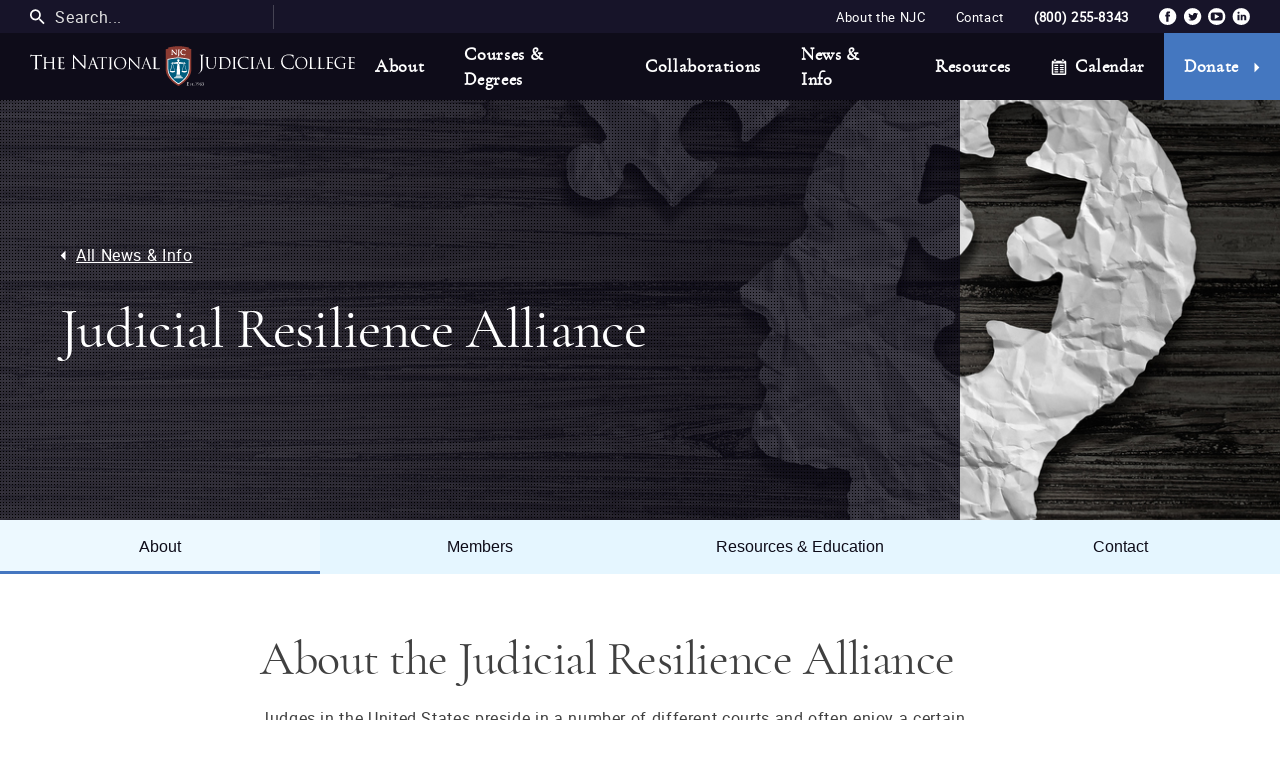

--- FILE ---
content_type: text/html; charset=UTF-8
request_url: https://www.judges.org/jra_category/about/
body_size: 114776
content:


<!doctype html>
<html lang="en-US">

<head>
	<meta charset="UTF-8"><script type="text/javascript">(window.NREUM||(NREUM={})).init={ajax:{deny_list:["bam.nr-data.net"]},feature_flags:["soft_nav"]};(window.NREUM||(NREUM={})).loader_config={licenseKey:"NRJS-20803e041b9f91c85cd",applicationID:"312702173",browserID:"312702580"};;/*! For license information please see nr-loader-rum-1.308.0.min.js.LICENSE.txt */
(()=>{var e,t,r={163:(e,t,r)=>{"use strict";r.d(t,{j:()=>E});var n=r(384),i=r(1741);var a=r(2555);r(860).K7.genericEvents;const s="experimental.resources",o="register",c=e=>{if(!e||"string"!=typeof e)return!1;try{document.createDocumentFragment().querySelector(e)}catch{return!1}return!0};var d=r(2614),u=r(944),l=r(8122);const f="[data-nr-mask]",g=e=>(0,l.a)(e,(()=>{const e={feature_flags:[],experimental:{allow_registered_children:!1,resources:!1},mask_selector:"*",block_selector:"[data-nr-block]",mask_input_options:{color:!1,date:!1,"datetime-local":!1,email:!1,month:!1,number:!1,range:!1,search:!1,tel:!1,text:!1,time:!1,url:!1,week:!1,textarea:!1,select:!1,password:!0}};return{ajax:{deny_list:void 0,block_internal:!0,enabled:!0,autoStart:!0},api:{get allow_registered_children(){return e.feature_flags.includes(o)||e.experimental.allow_registered_children},set allow_registered_children(t){e.experimental.allow_registered_children=t},duplicate_registered_data:!1},browser_consent_mode:{enabled:!1},distributed_tracing:{enabled:void 0,exclude_newrelic_header:void 0,cors_use_newrelic_header:void 0,cors_use_tracecontext_headers:void 0,allowed_origins:void 0},get feature_flags(){return e.feature_flags},set feature_flags(t){e.feature_flags=t},generic_events:{enabled:!0,autoStart:!0},harvest:{interval:30},jserrors:{enabled:!0,autoStart:!0},logging:{enabled:!0,autoStart:!0},metrics:{enabled:!0,autoStart:!0},obfuscate:void 0,page_action:{enabled:!0},page_view_event:{enabled:!0,autoStart:!0},page_view_timing:{enabled:!0,autoStart:!0},performance:{capture_marks:!1,capture_measures:!1,capture_detail:!0,resources:{get enabled(){return e.feature_flags.includes(s)||e.experimental.resources},set enabled(t){e.experimental.resources=t},asset_types:[],first_party_domains:[],ignore_newrelic:!0}},privacy:{cookies_enabled:!0},proxy:{assets:void 0,beacon:void 0},session:{expiresMs:d.wk,inactiveMs:d.BB},session_replay:{autoStart:!0,enabled:!1,preload:!1,sampling_rate:10,error_sampling_rate:100,collect_fonts:!1,inline_images:!1,fix_stylesheets:!0,mask_all_inputs:!0,get mask_text_selector(){return e.mask_selector},set mask_text_selector(t){c(t)?e.mask_selector="".concat(t,",").concat(f):""===t||null===t?e.mask_selector=f:(0,u.R)(5,t)},get block_class(){return"nr-block"},get ignore_class(){return"nr-ignore"},get mask_text_class(){return"nr-mask"},get block_selector(){return e.block_selector},set block_selector(t){c(t)?e.block_selector+=",".concat(t):""!==t&&(0,u.R)(6,t)},get mask_input_options(){return e.mask_input_options},set mask_input_options(t){t&&"object"==typeof t?e.mask_input_options={...t,password:!0}:(0,u.R)(7,t)}},session_trace:{enabled:!0,autoStart:!0},soft_navigations:{enabled:!0,autoStart:!0},spa:{enabled:!0,autoStart:!0},ssl:void 0,user_actions:{enabled:!0,elementAttributes:["id","className","tagName","type"]}}})());var p=r(6154),m=r(9324);let h=0;const v={buildEnv:m.F3,distMethod:m.Xs,version:m.xv,originTime:p.WN},b={consented:!1},y={appMetadata:{},get consented(){return this.session?.state?.consent||b.consented},set consented(e){b.consented=e},customTransaction:void 0,denyList:void 0,disabled:!1,harvester:void 0,isolatedBacklog:!1,isRecording:!1,loaderType:void 0,maxBytes:3e4,obfuscator:void 0,onerror:void 0,ptid:void 0,releaseIds:{},session:void 0,timeKeeper:void 0,registeredEntities:[],jsAttributesMetadata:{bytes:0},get harvestCount(){return++h}},_=e=>{const t=(0,l.a)(e,y),r=Object.keys(v).reduce((e,t)=>(e[t]={value:v[t],writable:!1,configurable:!0,enumerable:!0},e),{});return Object.defineProperties(t,r)};var w=r(5701);const x=e=>{const t=e.startsWith("http");e+="/",r.p=t?e:"https://"+e};var R=r(7836),k=r(3241);const A={accountID:void 0,trustKey:void 0,agentID:void 0,licenseKey:void 0,applicationID:void 0,xpid:void 0},S=e=>(0,l.a)(e,A),T=new Set;function E(e,t={},r,s){let{init:o,info:c,loader_config:d,runtime:u={},exposed:l=!0}=t;if(!c){const e=(0,n.pV)();o=e.init,c=e.info,d=e.loader_config}e.init=g(o||{}),e.loader_config=S(d||{}),c.jsAttributes??={},p.bv&&(c.jsAttributes.isWorker=!0),e.info=(0,a.D)(c);const f=e.init,m=[c.beacon,c.errorBeacon];T.has(e.agentIdentifier)||(f.proxy.assets&&(x(f.proxy.assets),m.push(f.proxy.assets)),f.proxy.beacon&&m.push(f.proxy.beacon),e.beacons=[...m],function(e){const t=(0,n.pV)();Object.getOwnPropertyNames(i.W.prototype).forEach(r=>{const n=i.W.prototype[r];if("function"!=typeof n||"constructor"===n)return;let a=t[r];e[r]&&!1!==e.exposed&&"micro-agent"!==e.runtime?.loaderType&&(t[r]=(...t)=>{const n=e[r](...t);return a?a(...t):n})})}(e),(0,n.US)("activatedFeatures",w.B)),u.denyList=[...f.ajax.deny_list||[],...f.ajax.block_internal?m:[]],u.ptid=e.agentIdentifier,u.loaderType=r,e.runtime=_(u),T.has(e.agentIdentifier)||(e.ee=R.ee.get(e.agentIdentifier),e.exposed=l,(0,k.W)({agentIdentifier:e.agentIdentifier,drained:!!w.B?.[e.agentIdentifier],type:"lifecycle",name:"initialize",feature:void 0,data:e.config})),T.add(e.agentIdentifier)}},384:(e,t,r)=>{"use strict";r.d(t,{NT:()=>s,US:()=>u,Zm:()=>o,bQ:()=>d,dV:()=>c,pV:()=>l});var n=r(6154),i=r(1863),a=r(1910);const s={beacon:"bam.nr-data.net",errorBeacon:"bam.nr-data.net"};function o(){return n.gm.NREUM||(n.gm.NREUM={}),void 0===n.gm.newrelic&&(n.gm.newrelic=n.gm.NREUM),n.gm.NREUM}function c(){let e=o();return e.o||(e.o={ST:n.gm.setTimeout,SI:n.gm.setImmediate||n.gm.setInterval,CT:n.gm.clearTimeout,XHR:n.gm.XMLHttpRequest,REQ:n.gm.Request,EV:n.gm.Event,PR:n.gm.Promise,MO:n.gm.MutationObserver,FETCH:n.gm.fetch,WS:n.gm.WebSocket},(0,a.i)(...Object.values(e.o))),e}function d(e,t){let r=o();r.initializedAgents??={},t.initializedAt={ms:(0,i.t)(),date:new Date},r.initializedAgents[e]=t}function u(e,t){o()[e]=t}function l(){return function(){let e=o();const t=e.info||{};e.info={beacon:s.beacon,errorBeacon:s.errorBeacon,...t}}(),function(){let e=o();const t=e.init||{};e.init={...t}}(),c(),function(){let e=o();const t=e.loader_config||{};e.loader_config={...t}}(),o()}},782:(e,t,r)=>{"use strict";r.d(t,{T:()=>n});const n=r(860).K7.pageViewTiming},860:(e,t,r)=>{"use strict";r.d(t,{$J:()=>u,K7:()=>c,P3:()=>d,XX:()=>i,Yy:()=>o,df:()=>a,qY:()=>n,v4:()=>s});const n="events",i="jserrors",a="browser/blobs",s="rum",o="browser/logs",c={ajax:"ajax",genericEvents:"generic_events",jserrors:i,logging:"logging",metrics:"metrics",pageAction:"page_action",pageViewEvent:"page_view_event",pageViewTiming:"page_view_timing",sessionReplay:"session_replay",sessionTrace:"session_trace",softNav:"soft_navigations",spa:"spa"},d={[c.pageViewEvent]:1,[c.pageViewTiming]:2,[c.metrics]:3,[c.jserrors]:4,[c.spa]:5,[c.ajax]:6,[c.sessionTrace]:7,[c.softNav]:8,[c.sessionReplay]:9,[c.logging]:10,[c.genericEvents]:11},u={[c.pageViewEvent]:s,[c.pageViewTiming]:n,[c.ajax]:n,[c.spa]:n,[c.softNav]:n,[c.metrics]:i,[c.jserrors]:i,[c.sessionTrace]:a,[c.sessionReplay]:a,[c.logging]:o,[c.genericEvents]:"ins"}},944:(e,t,r)=>{"use strict";r.d(t,{R:()=>i});var n=r(3241);function i(e,t){"function"==typeof console.debug&&(console.debug("New Relic Warning: https://github.com/newrelic/newrelic-browser-agent/blob/main/docs/warning-codes.md#".concat(e),t),(0,n.W)({agentIdentifier:null,drained:null,type:"data",name:"warn",feature:"warn",data:{code:e,secondary:t}}))}},1687:(e,t,r)=>{"use strict";r.d(t,{Ak:()=>d,Ze:()=>f,x3:()=>u});var n=r(3241),i=r(7836),a=r(3606),s=r(860),o=r(2646);const c={};function d(e,t){const r={staged:!1,priority:s.P3[t]||0};l(e),c[e].get(t)||c[e].set(t,r)}function u(e,t){e&&c[e]&&(c[e].get(t)&&c[e].delete(t),p(e,t,!1),c[e].size&&g(e))}function l(e){if(!e)throw new Error("agentIdentifier required");c[e]||(c[e]=new Map)}function f(e="",t="feature",r=!1){if(l(e),!e||!c[e].get(t)||r)return p(e,t);c[e].get(t).staged=!0,g(e)}function g(e){const t=Array.from(c[e]);t.every(([e,t])=>t.staged)&&(t.sort((e,t)=>e[1].priority-t[1].priority),t.forEach(([t])=>{c[e].delete(t),p(e,t)}))}function p(e,t,r=!0){const s=e?i.ee.get(e):i.ee,c=a.i.handlers;if(!s.aborted&&s.backlog&&c){if((0,n.W)({agentIdentifier:e,type:"lifecycle",name:"drain",feature:t}),r){const e=s.backlog[t],r=c[t];if(r){for(let t=0;e&&t<e.length;++t)m(e[t],r);Object.entries(r).forEach(([e,t])=>{Object.values(t||{}).forEach(t=>{t[0]?.on&&t[0]?.context()instanceof o.y&&t[0].on(e,t[1])})})}}s.isolatedBacklog||delete c[t],s.backlog[t]=null,s.emit("drain-"+t,[])}}function m(e,t){var r=e[1];Object.values(t[r]||{}).forEach(t=>{var r=e[0];if(t[0]===r){var n=t[1],i=e[3],a=e[2];n.apply(i,a)}})}},1738:(e,t,r)=>{"use strict";r.d(t,{U:()=>g,Y:()=>f});var n=r(3241),i=r(9908),a=r(1863),s=r(944),o=r(5701),c=r(3969),d=r(8362),u=r(860),l=r(4261);function f(e,t,r,a){const f=a||r;!f||f[e]&&f[e]!==d.d.prototype[e]||(f[e]=function(){(0,i.p)(c.xV,["API/"+e+"/called"],void 0,u.K7.metrics,r.ee),(0,n.W)({agentIdentifier:r.agentIdentifier,drained:!!o.B?.[r.agentIdentifier],type:"data",name:"api",feature:l.Pl+e,data:{}});try{return t.apply(this,arguments)}catch(e){(0,s.R)(23,e)}})}function g(e,t,r,n,s){const o=e.info;null===r?delete o.jsAttributes[t]:o.jsAttributes[t]=r,(s||null===r)&&(0,i.p)(l.Pl+n,[(0,a.t)(),t,r],void 0,"session",e.ee)}},1741:(e,t,r)=>{"use strict";r.d(t,{W:()=>a});var n=r(944),i=r(4261);class a{#e(e,...t){if(this[e]!==a.prototype[e])return this[e](...t);(0,n.R)(35,e)}addPageAction(e,t){return this.#e(i.hG,e,t)}register(e){return this.#e(i.eY,e)}recordCustomEvent(e,t){return this.#e(i.fF,e,t)}setPageViewName(e,t){return this.#e(i.Fw,e,t)}setCustomAttribute(e,t,r){return this.#e(i.cD,e,t,r)}noticeError(e,t){return this.#e(i.o5,e,t)}setUserId(e,t=!1){return this.#e(i.Dl,e,t)}setApplicationVersion(e){return this.#e(i.nb,e)}setErrorHandler(e){return this.#e(i.bt,e)}addRelease(e,t){return this.#e(i.k6,e,t)}log(e,t){return this.#e(i.$9,e,t)}start(){return this.#e(i.d3)}finished(e){return this.#e(i.BL,e)}recordReplay(){return this.#e(i.CH)}pauseReplay(){return this.#e(i.Tb)}addToTrace(e){return this.#e(i.U2,e)}setCurrentRouteName(e){return this.#e(i.PA,e)}interaction(e){return this.#e(i.dT,e)}wrapLogger(e,t,r){return this.#e(i.Wb,e,t,r)}measure(e,t){return this.#e(i.V1,e,t)}consent(e){return this.#e(i.Pv,e)}}},1863:(e,t,r)=>{"use strict";function n(){return Math.floor(performance.now())}r.d(t,{t:()=>n})},1910:(e,t,r)=>{"use strict";r.d(t,{i:()=>a});var n=r(944);const i=new Map;function a(...e){return e.every(e=>{if(i.has(e))return i.get(e);const t="function"==typeof e?e.toString():"",r=t.includes("[native code]"),a=t.includes("nrWrapper");return r||a||(0,n.R)(64,e?.name||t),i.set(e,r),r})}},2555:(e,t,r)=>{"use strict";r.d(t,{D:()=>o,f:()=>s});var n=r(384),i=r(8122);const a={beacon:n.NT.beacon,errorBeacon:n.NT.errorBeacon,licenseKey:void 0,applicationID:void 0,sa:void 0,queueTime:void 0,applicationTime:void 0,ttGuid:void 0,user:void 0,account:void 0,product:void 0,extra:void 0,jsAttributes:{},userAttributes:void 0,atts:void 0,transactionName:void 0,tNamePlain:void 0};function s(e){try{return!!e.licenseKey&&!!e.errorBeacon&&!!e.applicationID}catch(e){return!1}}const o=e=>(0,i.a)(e,a)},2614:(e,t,r)=>{"use strict";r.d(t,{BB:()=>s,H3:()=>n,g:()=>d,iL:()=>c,tS:()=>o,uh:()=>i,wk:()=>a});const n="NRBA",i="SESSION",a=144e5,s=18e5,o={STARTED:"session-started",PAUSE:"session-pause",RESET:"session-reset",RESUME:"session-resume",UPDATE:"session-update"},c={SAME_TAB:"same-tab",CROSS_TAB:"cross-tab"},d={OFF:0,FULL:1,ERROR:2}},2646:(e,t,r)=>{"use strict";r.d(t,{y:()=>n});class n{constructor(e){this.contextId=e}}},2843:(e,t,r)=>{"use strict";r.d(t,{G:()=>a,u:()=>i});var n=r(3878);function i(e,t=!1,r,i){(0,n.DD)("visibilitychange",function(){if(t)return void("hidden"===document.visibilityState&&e());e(document.visibilityState)},r,i)}function a(e,t,r){(0,n.sp)("pagehide",e,t,r)}},3241:(e,t,r)=>{"use strict";r.d(t,{W:()=>a});var n=r(6154);const i="newrelic";function a(e={}){try{n.gm.dispatchEvent(new CustomEvent(i,{detail:e}))}catch(e){}}},3606:(e,t,r)=>{"use strict";r.d(t,{i:()=>a});var n=r(9908);a.on=s;var i=a.handlers={};function a(e,t,r,a){s(a||n.d,i,e,t,r)}function s(e,t,r,i,a){a||(a="feature"),e||(e=n.d);var s=t[a]=t[a]||{};(s[r]=s[r]||[]).push([e,i])}},3878:(e,t,r)=>{"use strict";function n(e,t){return{capture:e,passive:!1,signal:t}}function i(e,t,r=!1,i){window.addEventListener(e,t,n(r,i))}function a(e,t,r=!1,i){document.addEventListener(e,t,n(r,i))}r.d(t,{DD:()=>a,jT:()=>n,sp:()=>i})},3969:(e,t,r)=>{"use strict";r.d(t,{TZ:()=>n,XG:()=>o,rs:()=>i,xV:()=>s,z_:()=>a});const n=r(860).K7.metrics,i="sm",a="cm",s="storeSupportabilityMetrics",o="storeEventMetrics"},4234:(e,t,r)=>{"use strict";r.d(t,{W:()=>a});var n=r(7836),i=r(1687);class a{constructor(e,t){this.agentIdentifier=e,this.ee=n.ee.get(e),this.featureName=t,this.blocked=!1}deregisterDrain(){(0,i.x3)(this.agentIdentifier,this.featureName)}}},4261:(e,t,r)=>{"use strict";r.d(t,{$9:()=>d,BL:()=>o,CH:()=>g,Dl:()=>_,Fw:()=>y,PA:()=>h,Pl:()=>n,Pv:()=>k,Tb:()=>l,U2:()=>a,V1:()=>R,Wb:()=>x,bt:()=>b,cD:()=>v,d3:()=>w,dT:()=>c,eY:()=>p,fF:()=>f,hG:()=>i,k6:()=>s,nb:()=>m,o5:()=>u});const n="api-",i="addPageAction",a="addToTrace",s="addRelease",o="finished",c="interaction",d="log",u="noticeError",l="pauseReplay",f="recordCustomEvent",g="recordReplay",p="register",m="setApplicationVersion",h="setCurrentRouteName",v="setCustomAttribute",b="setErrorHandler",y="setPageViewName",_="setUserId",w="start",x="wrapLogger",R="measure",k="consent"},5289:(e,t,r)=>{"use strict";r.d(t,{GG:()=>s,Qr:()=>c,sB:()=>o});var n=r(3878),i=r(6389);function a(){return"undefined"==typeof document||"complete"===document.readyState}function s(e,t){if(a())return e();const r=(0,i.J)(e),s=setInterval(()=>{a()&&(clearInterval(s),r())},500);(0,n.sp)("load",r,t)}function o(e){if(a())return e();(0,n.DD)("DOMContentLoaded",e)}function c(e){if(a())return e();(0,n.sp)("popstate",e)}},5607:(e,t,r)=>{"use strict";r.d(t,{W:()=>n});const n=(0,r(9566).bz)()},5701:(e,t,r)=>{"use strict";r.d(t,{B:()=>a,t:()=>s});var n=r(3241);const i=new Set,a={};function s(e,t){const r=t.agentIdentifier;a[r]??={},e&&"object"==typeof e&&(i.has(r)||(t.ee.emit("rumresp",[e]),a[r]=e,i.add(r),(0,n.W)({agentIdentifier:r,loaded:!0,drained:!0,type:"lifecycle",name:"load",feature:void 0,data:e})))}},6154:(e,t,r)=>{"use strict";r.d(t,{OF:()=>c,RI:()=>i,WN:()=>u,bv:()=>a,eN:()=>l,gm:()=>s,mw:()=>o,sb:()=>d});var n=r(1863);const i="undefined"!=typeof window&&!!window.document,a="undefined"!=typeof WorkerGlobalScope&&("undefined"!=typeof self&&self instanceof WorkerGlobalScope&&self.navigator instanceof WorkerNavigator||"undefined"!=typeof globalThis&&globalThis instanceof WorkerGlobalScope&&globalThis.navigator instanceof WorkerNavigator),s=i?window:"undefined"!=typeof WorkerGlobalScope&&("undefined"!=typeof self&&self instanceof WorkerGlobalScope&&self||"undefined"!=typeof globalThis&&globalThis instanceof WorkerGlobalScope&&globalThis),o=Boolean("hidden"===s?.document?.visibilityState),c=/iPad|iPhone|iPod/.test(s.navigator?.userAgent),d=c&&"undefined"==typeof SharedWorker,u=((()=>{const e=s.navigator?.userAgent?.match(/Firefox[/\s](\d+\.\d+)/);Array.isArray(e)&&e.length>=2&&e[1]})(),Date.now()-(0,n.t)()),l=()=>"undefined"!=typeof PerformanceNavigationTiming&&s?.performance?.getEntriesByType("navigation")?.[0]?.responseStart},6389:(e,t,r)=>{"use strict";function n(e,t=500,r={}){const n=r?.leading||!1;let i;return(...r)=>{n&&void 0===i&&(e.apply(this,r),i=setTimeout(()=>{i=clearTimeout(i)},t)),n||(clearTimeout(i),i=setTimeout(()=>{e.apply(this,r)},t))}}function i(e){let t=!1;return(...r)=>{t||(t=!0,e.apply(this,r))}}r.d(t,{J:()=>i,s:()=>n})},6630:(e,t,r)=>{"use strict";r.d(t,{T:()=>n});const n=r(860).K7.pageViewEvent},7699:(e,t,r)=>{"use strict";r.d(t,{It:()=>a,KC:()=>o,No:()=>i,qh:()=>s});var n=r(860);const i=16e3,a=1e6,s="SESSION_ERROR",o={[n.K7.logging]:!0,[n.K7.genericEvents]:!1,[n.K7.jserrors]:!1,[n.K7.ajax]:!1}},7836:(e,t,r)=>{"use strict";r.d(t,{P:()=>o,ee:()=>c});var n=r(384),i=r(8990),a=r(2646),s=r(5607);const o="nr@context:".concat(s.W),c=function e(t,r){var n={},s={},u={},l=!1;try{l=16===r.length&&d.initializedAgents?.[r]?.runtime.isolatedBacklog}catch(e){}var f={on:p,addEventListener:p,removeEventListener:function(e,t){var r=n[e];if(!r)return;for(var i=0;i<r.length;i++)r[i]===t&&r.splice(i,1)},emit:function(e,r,n,i,a){!1!==a&&(a=!0);if(c.aborted&&!i)return;t&&a&&t.emit(e,r,n);var o=g(n);m(e).forEach(e=>{e.apply(o,r)});var d=v()[s[e]];d&&d.push([f,e,r,o]);return o},get:h,listeners:m,context:g,buffer:function(e,t){const r=v();if(t=t||"feature",f.aborted)return;Object.entries(e||{}).forEach(([e,n])=>{s[n]=t,t in r||(r[t]=[])})},abort:function(){f._aborted=!0,Object.keys(f.backlog).forEach(e=>{delete f.backlog[e]})},isBuffering:function(e){return!!v()[s[e]]},debugId:r,backlog:l?{}:t&&"object"==typeof t.backlog?t.backlog:{},isolatedBacklog:l};return Object.defineProperty(f,"aborted",{get:()=>{let e=f._aborted||!1;return e||(t&&(e=t.aborted),e)}}),f;function g(e){return e&&e instanceof a.y?e:e?(0,i.I)(e,o,()=>new a.y(o)):new a.y(o)}function p(e,t){n[e]=m(e).concat(t)}function m(e){return n[e]||[]}function h(t){return u[t]=u[t]||e(f,t)}function v(){return f.backlog}}(void 0,"globalEE"),d=(0,n.Zm)();d.ee||(d.ee=c)},8122:(e,t,r)=>{"use strict";r.d(t,{a:()=>i});var n=r(944);function i(e,t){try{if(!e||"object"!=typeof e)return(0,n.R)(3);if(!t||"object"!=typeof t)return(0,n.R)(4);const r=Object.create(Object.getPrototypeOf(t),Object.getOwnPropertyDescriptors(t)),a=0===Object.keys(r).length?e:r;for(let s in a)if(void 0!==e[s])try{if(null===e[s]){r[s]=null;continue}Array.isArray(e[s])&&Array.isArray(t[s])?r[s]=Array.from(new Set([...e[s],...t[s]])):"object"==typeof e[s]&&"object"==typeof t[s]?r[s]=i(e[s],t[s]):r[s]=e[s]}catch(e){r[s]||(0,n.R)(1,e)}return r}catch(e){(0,n.R)(2,e)}}},8362:(e,t,r)=>{"use strict";r.d(t,{d:()=>a});var n=r(9566),i=r(1741);class a extends i.W{agentIdentifier=(0,n.LA)(16)}},8374:(e,t,r)=>{r.nc=(()=>{try{return document?.currentScript?.nonce}catch(e){}return""})()},8990:(e,t,r)=>{"use strict";r.d(t,{I:()=>i});var n=Object.prototype.hasOwnProperty;function i(e,t,r){if(n.call(e,t))return e[t];var i=r();if(Object.defineProperty&&Object.keys)try{return Object.defineProperty(e,t,{value:i,writable:!0,enumerable:!1}),i}catch(e){}return e[t]=i,i}},9324:(e,t,r)=>{"use strict";r.d(t,{F3:()=>i,Xs:()=>a,xv:()=>n});const n="1.308.0",i="PROD",a="CDN"},9566:(e,t,r)=>{"use strict";r.d(t,{LA:()=>o,bz:()=>s});var n=r(6154);const i="xxxxxxxx-xxxx-4xxx-yxxx-xxxxxxxxxxxx";function a(e,t){return e?15&e[t]:16*Math.random()|0}function s(){const e=n.gm?.crypto||n.gm?.msCrypto;let t,r=0;return e&&e.getRandomValues&&(t=e.getRandomValues(new Uint8Array(30))),i.split("").map(e=>"x"===e?a(t,r++).toString(16):"y"===e?(3&a()|8).toString(16):e).join("")}function o(e){const t=n.gm?.crypto||n.gm?.msCrypto;let r,i=0;t&&t.getRandomValues&&(r=t.getRandomValues(new Uint8Array(e)));const s=[];for(var o=0;o<e;o++)s.push(a(r,i++).toString(16));return s.join("")}},9908:(e,t,r)=>{"use strict";r.d(t,{d:()=>n,p:()=>i});var n=r(7836).ee.get("handle");function i(e,t,r,i,a){a?(a.buffer([e],i),a.emit(e,t,r)):(n.buffer([e],i),n.emit(e,t,r))}}},n={};function i(e){var t=n[e];if(void 0!==t)return t.exports;var a=n[e]={exports:{}};return r[e](a,a.exports,i),a.exports}i.m=r,i.d=(e,t)=>{for(var r in t)i.o(t,r)&&!i.o(e,r)&&Object.defineProperty(e,r,{enumerable:!0,get:t[r]})},i.f={},i.e=e=>Promise.all(Object.keys(i.f).reduce((t,r)=>(i.f[r](e,t),t),[])),i.u=e=>"nr-rum-1.308.0.min.js",i.o=(e,t)=>Object.prototype.hasOwnProperty.call(e,t),e={},t="NRBA-1.308.0.PROD:",i.l=(r,n,a,s)=>{if(e[r])e[r].push(n);else{var o,c;if(void 0!==a)for(var d=document.getElementsByTagName("script"),u=0;u<d.length;u++){var l=d[u];if(l.getAttribute("src")==r||l.getAttribute("data-webpack")==t+a){o=l;break}}if(!o){c=!0;var f={296:"sha512-+MIMDsOcckGXa1EdWHqFNv7P+JUkd5kQwCBr3KE6uCvnsBNUrdSt4a/3/L4j4TxtnaMNjHpza2/erNQbpacJQA=="};(o=document.createElement("script")).charset="utf-8",i.nc&&o.setAttribute("nonce",i.nc),o.setAttribute("data-webpack",t+a),o.src=r,0!==o.src.indexOf(window.location.origin+"/")&&(o.crossOrigin="anonymous"),f[s]&&(o.integrity=f[s])}e[r]=[n];var g=(t,n)=>{o.onerror=o.onload=null,clearTimeout(p);var i=e[r];if(delete e[r],o.parentNode&&o.parentNode.removeChild(o),i&&i.forEach(e=>e(n)),t)return t(n)},p=setTimeout(g.bind(null,void 0,{type:"timeout",target:o}),12e4);o.onerror=g.bind(null,o.onerror),o.onload=g.bind(null,o.onload),c&&document.head.appendChild(o)}},i.r=e=>{"undefined"!=typeof Symbol&&Symbol.toStringTag&&Object.defineProperty(e,Symbol.toStringTag,{value:"Module"}),Object.defineProperty(e,"__esModule",{value:!0})},i.p="https://js-agent.newrelic.com/",(()=>{var e={374:0,840:0};i.f.j=(t,r)=>{var n=i.o(e,t)?e[t]:void 0;if(0!==n)if(n)r.push(n[2]);else{var a=new Promise((r,i)=>n=e[t]=[r,i]);r.push(n[2]=a);var s=i.p+i.u(t),o=new Error;i.l(s,r=>{if(i.o(e,t)&&(0!==(n=e[t])&&(e[t]=void 0),n)){var a=r&&("load"===r.type?"missing":r.type),s=r&&r.target&&r.target.src;o.message="Loading chunk "+t+" failed: ("+a+": "+s+")",o.name="ChunkLoadError",o.type=a,o.request=s,n[1](o)}},"chunk-"+t,t)}};var t=(t,r)=>{var n,a,[s,o,c]=r,d=0;if(s.some(t=>0!==e[t])){for(n in o)i.o(o,n)&&(i.m[n]=o[n]);if(c)c(i)}for(t&&t(r);d<s.length;d++)a=s[d],i.o(e,a)&&e[a]&&e[a][0](),e[a]=0},r=self["webpackChunk:NRBA-1.308.0.PROD"]=self["webpackChunk:NRBA-1.308.0.PROD"]||[];r.forEach(t.bind(null,0)),r.push=t.bind(null,r.push.bind(r))})(),(()=>{"use strict";i(8374);var e=i(8362),t=i(860);const r=Object.values(t.K7);var n=i(163);var a=i(9908),s=i(1863),o=i(4261),c=i(1738);var d=i(1687),u=i(4234),l=i(5289),f=i(6154),g=i(944),p=i(384);const m=e=>f.RI&&!0===e?.privacy.cookies_enabled;function h(e){return!!(0,p.dV)().o.MO&&m(e)&&!0===e?.session_trace.enabled}var v=i(6389),b=i(7699);class y extends u.W{constructor(e,t){super(e.agentIdentifier,t),this.agentRef=e,this.abortHandler=void 0,this.featAggregate=void 0,this.loadedSuccessfully=void 0,this.onAggregateImported=new Promise(e=>{this.loadedSuccessfully=e}),this.deferred=Promise.resolve(),!1===e.init[this.featureName].autoStart?this.deferred=new Promise((t,r)=>{this.ee.on("manual-start-all",(0,v.J)(()=>{(0,d.Ak)(e.agentIdentifier,this.featureName),t()}))}):(0,d.Ak)(e.agentIdentifier,t)}importAggregator(e,t,r={}){if(this.featAggregate)return;const n=async()=>{let n;await this.deferred;try{if(m(e.init)){const{setupAgentSession:t}=await i.e(296).then(i.bind(i,3305));n=t(e)}}catch(e){(0,g.R)(20,e),this.ee.emit("internal-error",[e]),(0,a.p)(b.qh,[e],void 0,this.featureName,this.ee)}try{if(!this.#t(this.featureName,n,e.init))return(0,d.Ze)(this.agentIdentifier,this.featureName),void this.loadedSuccessfully(!1);const{Aggregate:i}=await t();this.featAggregate=new i(e,r),e.runtime.harvester.initializedAggregates.push(this.featAggregate),this.loadedSuccessfully(!0)}catch(e){(0,g.R)(34,e),this.abortHandler?.(),(0,d.Ze)(this.agentIdentifier,this.featureName,!0),this.loadedSuccessfully(!1),this.ee&&this.ee.abort()}};f.RI?(0,l.GG)(()=>n(),!0):n()}#t(e,r,n){if(this.blocked)return!1;switch(e){case t.K7.sessionReplay:return h(n)&&!!r;case t.K7.sessionTrace:return!!r;default:return!0}}}var _=i(6630),w=i(2614),x=i(3241);class R extends y{static featureName=_.T;constructor(e){var t;super(e,_.T),this.setupInspectionEvents(e.agentIdentifier),t=e,(0,c.Y)(o.Fw,function(e,r){"string"==typeof e&&("/"!==e.charAt(0)&&(e="/"+e),t.runtime.customTransaction=(r||"http://custom.transaction")+e,(0,a.p)(o.Pl+o.Fw,[(0,s.t)()],void 0,void 0,t.ee))},t),this.importAggregator(e,()=>i.e(296).then(i.bind(i,3943)))}setupInspectionEvents(e){const t=(t,r)=>{t&&(0,x.W)({agentIdentifier:e,timeStamp:t.timeStamp,loaded:"complete"===t.target.readyState,type:"window",name:r,data:t.target.location+""})};(0,l.sB)(e=>{t(e,"DOMContentLoaded")}),(0,l.GG)(e=>{t(e,"load")}),(0,l.Qr)(e=>{t(e,"navigate")}),this.ee.on(w.tS.UPDATE,(t,r)=>{(0,x.W)({agentIdentifier:e,type:"lifecycle",name:"session",data:r})})}}class k extends e.d{constructor(e){var t;(super(),f.gm)?(this.features={},(0,p.bQ)(this.agentIdentifier,this),this.desiredFeatures=new Set(e.features||[]),this.desiredFeatures.add(R),(0,n.j)(this,e,e.loaderType||"agent"),t=this,(0,c.Y)(o.cD,function(e,r,n=!1){if("string"==typeof e){if(["string","number","boolean"].includes(typeof r)||null===r)return(0,c.U)(t,e,r,o.cD,n);(0,g.R)(40,typeof r)}else(0,g.R)(39,typeof e)},t),function(e){(0,c.Y)(o.Dl,function(t,r=!1){if("string"!=typeof t&&null!==t)return void(0,g.R)(41,typeof t);const n=e.info.jsAttributes["enduser.id"];r&&null!=n&&n!==t?(0,a.p)(o.Pl+"setUserIdAndResetSession",[t],void 0,"session",e.ee):(0,c.U)(e,"enduser.id",t,o.Dl,!0)},e)}(this),function(e){(0,c.Y)(o.nb,function(t){if("string"==typeof t||null===t)return(0,c.U)(e,"application.version",t,o.nb,!1);(0,g.R)(42,typeof t)},e)}(this),function(e){(0,c.Y)(o.d3,function(){e.ee.emit("manual-start-all")},e)}(this),function(e){(0,c.Y)(o.Pv,function(t=!0){if("boolean"==typeof t){if((0,a.p)(o.Pl+o.Pv,[t],void 0,"session",e.ee),e.runtime.consented=t,t){const t=e.features.page_view_event;t.onAggregateImported.then(e=>{const r=t.featAggregate;e&&!r.sentRum&&r.sendRum()})}}else(0,g.R)(65,typeof t)},e)}(this),this.run()):(0,g.R)(21)}get config(){return{info:this.info,init:this.init,loader_config:this.loader_config,runtime:this.runtime}}get api(){return this}run(){try{const e=function(e){const t={};return r.forEach(r=>{t[r]=!!e[r]?.enabled}),t}(this.init),n=[...this.desiredFeatures];n.sort((e,r)=>t.P3[e.featureName]-t.P3[r.featureName]),n.forEach(r=>{if(!e[r.featureName]&&r.featureName!==t.K7.pageViewEvent)return;if(r.featureName===t.K7.spa)return void(0,g.R)(67);const n=function(e){switch(e){case t.K7.ajax:return[t.K7.jserrors];case t.K7.sessionTrace:return[t.K7.ajax,t.K7.pageViewEvent];case t.K7.sessionReplay:return[t.K7.sessionTrace];case t.K7.pageViewTiming:return[t.K7.pageViewEvent];default:return[]}}(r.featureName).filter(e=>!(e in this.features));n.length>0&&(0,g.R)(36,{targetFeature:r.featureName,missingDependencies:n}),this.features[r.featureName]=new r(this)})}catch(e){(0,g.R)(22,e);for(const e in this.features)this.features[e].abortHandler?.();const t=(0,p.Zm)();delete t.initializedAgents[this.agentIdentifier]?.features,delete this.sharedAggregator;return t.ee.get(this.agentIdentifier).abort(),!1}}}var A=i(2843),S=i(782);class T extends y{static featureName=S.T;constructor(e){super(e,S.T),f.RI&&((0,A.u)(()=>(0,a.p)("docHidden",[(0,s.t)()],void 0,S.T,this.ee),!0),(0,A.G)(()=>(0,a.p)("winPagehide",[(0,s.t)()],void 0,S.T,this.ee)),this.importAggregator(e,()=>i.e(296).then(i.bind(i,2117))))}}var E=i(3969);class I extends y{static featureName=E.TZ;constructor(e){super(e,E.TZ),f.RI&&document.addEventListener("securitypolicyviolation",e=>{(0,a.p)(E.xV,["Generic/CSPViolation/Detected"],void 0,this.featureName,this.ee)}),this.importAggregator(e,()=>i.e(296).then(i.bind(i,9623)))}}new k({features:[R,T,I],loaderType:"lite"})})()})();</script>
	<meta name="google-site-verification" content="62su-ZY-aTlPRYPJ-E-SeFbPG0jvKpXmcXtvJR1h4r4" />
	<meta name="viewport" content="width=device-width, initial-scale=1">
	<link rel="profile" href="https://gmpg.org/xfn/11">
	<!-- Google Tag Manager -->
	<script>(function(w,d,s,l,i){w[l]=w[l]||[];w[l].push({'gtm.start':
	new Date().getTime(),event:'gtm.js'});var f=d.getElementsByTagName(s)[0],
	j=d.createElement(s),dl=l!='dataLayer'?'&l='+l:'';j.async=true;j.src=
	'https://www.googletagmanager.com/gtm.js?id='+i+dl;f.parentNode.insertBefore(j,f);
	})(window,document,'script','dataLayer','GTM-TLPRDSP');</script>
	<!-- End Google Tag Manager -->
	
	<!-- Google tag (gtag.js) -->
	<script async src="https://www.googletagmanager.com/gtag/js?id=G-E2KS7B3KCP"></script>
	<script>
	  window.dataLayer = window.dataLayer || [];
	  function gtag(){dataLayer.push(arguments);}
	  gtag('js', new Date());

	  gtag('config', 'G-E2KS7B3KCP');
	</script>

	<meta name='robots' content='index, follow, max-image-preview:large, max-snippet:-1, max-video-preview:-1' />

	<!-- This site is optimized with the Yoast SEO plugin v26.5 - https://yoast.com/wordpress/plugins/seo/ -->
	<title>About Archives - The National Judicial College</title>
	<link rel="canonical" href="https://www.judges.org/jra_category/about/" />
	<meta property="og:locale" content="en_US" />
	<meta property="og:type" content="article" />
	<meta property="og:title" content="About Archives - The National Judicial College" />
	<meta property="og:url" content="https://www.judges.org/jra_category/about/" />
	<meta property="og:site_name" content="The National Judicial College" />
	<meta name="twitter:card" content="summary_large_image" />
	<meta name="twitter:site" content="@thenjc" />
	<script type="application/ld+json" class="yoast-schema-graph">{"@context":"https://schema.org","@graph":[{"@type":"CollectionPage","@id":"https://www.judges.org/jra_category/about/","url":"https://www.judges.org/jra_category/about/","name":"About Archives - The National Judicial College","isPartOf":{"@id":"https://www.judges.org/#website"},"primaryImageOfPage":{"@id":"https://www.judges.org/jra_category/about/#primaryimage"},"image":{"@id":"https://www.judges.org/jra_category/about/#primaryimage"},"thumbnailUrl":"https://www.judges.org/wp-content/uploads/2021/01/iStock-1043641102.jpg","breadcrumb":{"@id":"https://www.judges.org/jra_category/about/#breadcrumb"},"inLanguage":"en-US"},{"@type":"ImageObject","inLanguage":"en-US","@id":"https://www.judges.org/jra_category/about/#primaryimage","url":"https://www.judges.org/wp-content/uploads/2021/01/iStock-1043641102.jpg","contentUrl":"https://www.judges.org/wp-content/uploads/2021/01/iStock-1043641102.jpg","width":1289,"height":814,"caption":"Judicial Resilience Alliance"},{"@type":"BreadcrumbList","@id":"https://www.judges.org/jra_category/about/#breadcrumb","itemListElement":[{"@type":"ListItem","position":1,"name":"Home","item":"https://www.judges.org/"},{"@type":"ListItem","position":2,"name":"About"}]},{"@type":"WebSite","@id":"https://www.judges.org/#website","url":"https://www.judges.org/","name":"The National Judicial College","description":"Making the world a more just place by educating and inspiring its judiciary","publisher":{"@id":"https://www.judges.org/#organization"},"potentialAction":[{"@type":"SearchAction","target":{"@type":"EntryPoint","urlTemplate":"https://www.judges.org/?s={search_term_string}"},"query-input":{"@type":"PropertyValueSpecification","valueRequired":true,"valueName":"search_term_string"}}],"inLanguage":"en-US"},{"@type":"Organization","@id":"https://www.judges.org/#organization","name":"The National Judicial College","url":"https://www.judges.org/","logo":{"@type":"ImageObject","inLanguage":"en-US","@id":"https://www.judges.org/#/schema/logo/image/","url":"https://www.judges.org/wp-content/uploads/2019/11/Logo_mission_slide_Vert_Presentation.jpg","contentUrl":"https://www.judges.org/wp-content/uploads/2019/11/Logo_mission_slide_Vert_Presentation.jpg","width":1920,"height":1440,"caption":"The National Judicial College"},"image":{"@id":"https://www.judges.org/#/schema/logo/image/"},"sameAs":["https://www.facebook.com/thenjc","https://x.com/thenjc","https://www.linkedin.com/company/the-national-judicial-college/"]}]}</script>
	<!-- / Yoast SEO plugin. -->


<link rel='dns-prefetch' href='//ajax.googleapis.com' />
<link rel="alternate" type="application/rss+xml" title="The National Judicial College &raquo; Feed" href="https://www.judges.org/feed/" />
<link rel="alternate" type="application/rss+xml" title="The National Judicial College &raquo; Comments Feed" href="https://www.judges.org/comments/feed/" />
<link rel="alternate" type="text/calendar" title="The National Judicial College &raquo; iCal Feed" href="https://www.judges.org/events/?ical=1" />
<link rel="alternate" type="application/rss+xml" title="The National Judicial College &raquo; About JRA Category Feed" href="https://www.judges.org/jra_category/about/feed/" />
<style id='wp-img-auto-sizes-contain-inline-css' type='text/css'>
img:is([sizes=auto i],[sizes^="auto," i]){contain-intrinsic-size:3000px 1500px}
/*# sourceURL=wp-img-auto-sizes-contain-inline-css */
</style>
<link rel='stylesheet' id='tribe-events-pro-mini-calendar-block-styles-css' href='https://www.judges.org/wp-content/plugins/events-calendar-pro/build/css/tribe-events-pro-mini-calendar-block.css?ver=7.7.11' type='text/css' media='all' />
<style id='wp-emoji-styles-inline-css' type='text/css'>

	img.wp-smiley, img.emoji {
		display: inline !important;
		border: none !important;
		box-shadow: none !important;
		height: 1em !important;
		width: 1em !important;
		margin: 0 0.07em !important;
		vertical-align: -0.1em !important;
		background: none !important;
		padding: 0 !important;
	}
/*# sourceURL=wp-emoji-styles-inline-css */
</style>
<link rel='stylesheet' id='wp-block-library-css' href='https://www.judges.org/wp-includes/css/dist/block-library/style.min.css?ver=6.9' type='text/css' media='all' />
<style id='wp-block-paragraph-inline-css' type='text/css'>
.is-small-text{font-size:.875em}.is-regular-text{font-size:1em}.is-large-text{font-size:2.25em}.is-larger-text{font-size:3em}.has-drop-cap:not(:focus):first-letter{float:left;font-size:8.4em;font-style:normal;font-weight:100;line-height:.68;margin:.05em .1em 0 0;text-transform:uppercase}body.rtl .has-drop-cap:not(:focus):first-letter{float:none;margin-left:.1em}p.has-drop-cap.has-background{overflow:hidden}:root :where(p.has-background){padding:1.25em 2.375em}:where(p.has-text-color:not(.has-link-color)) a{color:inherit}p.has-text-align-left[style*="writing-mode:vertical-lr"],p.has-text-align-right[style*="writing-mode:vertical-rl"]{rotate:180deg}
/*# sourceURL=https://www.judges.org/wp-includes/blocks/paragraph/style.min.css */
</style>
<style id='global-styles-inline-css' type='text/css'>
:root{--wp--preset--aspect-ratio--square: 1;--wp--preset--aspect-ratio--4-3: 4/3;--wp--preset--aspect-ratio--3-4: 3/4;--wp--preset--aspect-ratio--3-2: 3/2;--wp--preset--aspect-ratio--2-3: 2/3;--wp--preset--aspect-ratio--16-9: 16/9;--wp--preset--aspect-ratio--9-16: 9/16;--wp--preset--color--black: #000000;--wp--preset--color--cyan-bluish-gray: #abb8c3;--wp--preset--color--white: #ffffff;--wp--preset--color--pale-pink: #f78da7;--wp--preset--color--vivid-red: #cf2e2e;--wp--preset--color--luminous-vivid-orange: #ff6900;--wp--preset--color--luminous-vivid-amber: #fcb900;--wp--preset--color--light-green-cyan: #7bdcb5;--wp--preset--color--vivid-green-cyan: #00d084;--wp--preset--color--pale-cyan-blue: #8ed1fc;--wp--preset--color--vivid-cyan-blue: #0693e3;--wp--preset--color--vivid-purple: #9b51e0;--wp--preset--gradient--vivid-cyan-blue-to-vivid-purple: linear-gradient(135deg,rgb(6,147,227) 0%,rgb(155,81,224) 100%);--wp--preset--gradient--light-green-cyan-to-vivid-green-cyan: linear-gradient(135deg,rgb(122,220,180) 0%,rgb(0,208,130) 100%);--wp--preset--gradient--luminous-vivid-amber-to-luminous-vivid-orange: linear-gradient(135deg,rgb(252,185,0) 0%,rgb(255,105,0) 100%);--wp--preset--gradient--luminous-vivid-orange-to-vivid-red: linear-gradient(135deg,rgb(255,105,0) 0%,rgb(207,46,46) 100%);--wp--preset--gradient--very-light-gray-to-cyan-bluish-gray: linear-gradient(135deg,rgb(238,238,238) 0%,rgb(169,184,195) 100%);--wp--preset--gradient--cool-to-warm-spectrum: linear-gradient(135deg,rgb(74,234,220) 0%,rgb(151,120,209) 20%,rgb(207,42,186) 40%,rgb(238,44,130) 60%,rgb(251,105,98) 80%,rgb(254,248,76) 100%);--wp--preset--gradient--blush-light-purple: linear-gradient(135deg,rgb(255,206,236) 0%,rgb(152,150,240) 100%);--wp--preset--gradient--blush-bordeaux: linear-gradient(135deg,rgb(254,205,165) 0%,rgb(254,45,45) 50%,rgb(107,0,62) 100%);--wp--preset--gradient--luminous-dusk: linear-gradient(135deg,rgb(255,203,112) 0%,rgb(199,81,192) 50%,rgb(65,88,208) 100%);--wp--preset--gradient--pale-ocean: linear-gradient(135deg,rgb(255,245,203) 0%,rgb(182,227,212) 50%,rgb(51,167,181) 100%);--wp--preset--gradient--electric-grass: linear-gradient(135deg,rgb(202,248,128) 0%,rgb(113,206,126) 100%);--wp--preset--gradient--midnight: linear-gradient(135deg,rgb(2,3,129) 0%,rgb(40,116,252) 100%);--wp--preset--font-size--small: 13px;--wp--preset--font-size--medium: 20px;--wp--preset--font-size--large: 36px;--wp--preset--font-size--x-large: 42px;--wp--preset--spacing--20: 0.44rem;--wp--preset--spacing--30: 0.67rem;--wp--preset--spacing--40: 1rem;--wp--preset--spacing--50: 1.5rem;--wp--preset--spacing--60: 2.25rem;--wp--preset--spacing--70: 3.38rem;--wp--preset--spacing--80: 5.06rem;--wp--preset--shadow--natural: 6px 6px 9px rgba(0, 0, 0, 0.2);--wp--preset--shadow--deep: 12px 12px 50px rgba(0, 0, 0, 0.4);--wp--preset--shadow--sharp: 6px 6px 0px rgba(0, 0, 0, 0.2);--wp--preset--shadow--outlined: 6px 6px 0px -3px rgb(255, 255, 255), 6px 6px rgb(0, 0, 0);--wp--preset--shadow--crisp: 6px 6px 0px rgb(0, 0, 0);}:where(.is-layout-flex){gap: 0.5em;}:where(.is-layout-grid){gap: 0.5em;}body .is-layout-flex{display: flex;}.is-layout-flex{flex-wrap: wrap;align-items: center;}.is-layout-flex > :is(*, div){margin: 0;}body .is-layout-grid{display: grid;}.is-layout-grid > :is(*, div){margin: 0;}:where(.wp-block-columns.is-layout-flex){gap: 2em;}:where(.wp-block-columns.is-layout-grid){gap: 2em;}:where(.wp-block-post-template.is-layout-flex){gap: 1.25em;}:where(.wp-block-post-template.is-layout-grid){gap: 1.25em;}.has-black-color{color: var(--wp--preset--color--black) !important;}.has-cyan-bluish-gray-color{color: var(--wp--preset--color--cyan-bluish-gray) !important;}.has-white-color{color: var(--wp--preset--color--white) !important;}.has-pale-pink-color{color: var(--wp--preset--color--pale-pink) !important;}.has-vivid-red-color{color: var(--wp--preset--color--vivid-red) !important;}.has-luminous-vivid-orange-color{color: var(--wp--preset--color--luminous-vivid-orange) !important;}.has-luminous-vivid-amber-color{color: var(--wp--preset--color--luminous-vivid-amber) !important;}.has-light-green-cyan-color{color: var(--wp--preset--color--light-green-cyan) !important;}.has-vivid-green-cyan-color{color: var(--wp--preset--color--vivid-green-cyan) !important;}.has-pale-cyan-blue-color{color: var(--wp--preset--color--pale-cyan-blue) !important;}.has-vivid-cyan-blue-color{color: var(--wp--preset--color--vivid-cyan-blue) !important;}.has-vivid-purple-color{color: var(--wp--preset--color--vivid-purple) !important;}.has-black-background-color{background-color: var(--wp--preset--color--black) !important;}.has-cyan-bluish-gray-background-color{background-color: var(--wp--preset--color--cyan-bluish-gray) !important;}.has-white-background-color{background-color: var(--wp--preset--color--white) !important;}.has-pale-pink-background-color{background-color: var(--wp--preset--color--pale-pink) !important;}.has-vivid-red-background-color{background-color: var(--wp--preset--color--vivid-red) !important;}.has-luminous-vivid-orange-background-color{background-color: var(--wp--preset--color--luminous-vivid-orange) !important;}.has-luminous-vivid-amber-background-color{background-color: var(--wp--preset--color--luminous-vivid-amber) !important;}.has-light-green-cyan-background-color{background-color: var(--wp--preset--color--light-green-cyan) !important;}.has-vivid-green-cyan-background-color{background-color: var(--wp--preset--color--vivid-green-cyan) !important;}.has-pale-cyan-blue-background-color{background-color: var(--wp--preset--color--pale-cyan-blue) !important;}.has-vivid-cyan-blue-background-color{background-color: var(--wp--preset--color--vivid-cyan-blue) !important;}.has-vivid-purple-background-color{background-color: var(--wp--preset--color--vivid-purple) !important;}.has-black-border-color{border-color: var(--wp--preset--color--black) !important;}.has-cyan-bluish-gray-border-color{border-color: var(--wp--preset--color--cyan-bluish-gray) !important;}.has-white-border-color{border-color: var(--wp--preset--color--white) !important;}.has-pale-pink-border-color{border-color: var(--wp--preset--color--pale-pink) !important;}.has-vivid-red-border-color{border-color: var(--wp--preset--color--vivid-red) !important;}.has-luminous-vivid-orange-border-color{border-color: var(--wp--preset--color--luminous-vivid-orange) !important;}.has-luminous-vivid-amber-border-color{border-color: var(--wp--preset--color--luminous-vivid-amber) !important;}.has-light-green-cyan-border-color{border-color: var(--wp--preset--color--light-green-cyan) !important;}.has-vivid-green-cyan-border-color{border-color: var(--wp--preset--color--vivid-green-cyan) !important;}.has-pale-cyan-blue-border-color{border-color: var(--wp--preset--color--pale-cyan-blue) !important;}.has-vivid-cyan-blue-border-color{border-color: var(--wp--preset--color--vivid-cyan-blue) !important;}.has-vivid-purple-border-color{border-color: var(--wp--preset--color--vivid-purple) !important;}.has-vivid-cyan-blue-to-vivid-purple-gradient-background{background: var(--wp--preset--gradient--vivid-cyan-blue-to-vivid-purple) !important;}.has-light-green-cyan-to-vivid-green-cyan-gradient-background{background: var(--wp--preset--gradient--light-green-cyan-to-vivid-green-cyan) !important;}.has-luminous-vivid-amber-to-luminous-vivid-orange-gradient-background{background: var(--wp--preset--gradient--luminous-vivid-amber-to-luminous-vivid-orange) !important;}.has-luminous-vivid-orange-to-vivid-red-gradient-background{background: var(--wp--preset--gradient--luminous-vivid-orange-to-vivid-red) !important;}.has-very-light-gray-to-cyan-bluish-gray-gradient-background{background: var(--wp--preset--gradient--very-light-gray-to-cyan-bluish-gray) !important;}.has-cool-to-warm-spectrum-gradient-background{background: var(--wp--preset--gradient--cool-to-warm-spectrum) !important;}.has-blush-light-purple-gradient-background{background: var(--wp--preset--gradient--blush-light-purple) !important;}.has-blush-bordeaux-gradient-background{background: var(--wp--preset--gradient--blush-bordeaux) !important;}.has-luminous-dusk-gradient-background{background: var(--wp--preset--gradient--luminous-dusk) !important;}.has-pale-ocean-gradient-background{background: var(--wp--preset--gradient--pale-ocean) !important;}.has-electric-grass-gradient-background{background: var(--wp--preset--gradient--electric-grass) !important;}.has-midnight-gradient-background{background: var(--wp--preset--gradient--midnight) !important;}.has-small-font-size{font-size: var(--wp--preset--font-size--small) !important;}.has-medium-font-size{font-size: var(--wp--preset--font-size--medium) !important;}.has-large-font-size{font-size: var(--wp--preset--font-size--large) !important;}.has-x-large-font-size{font-size: var(--wp--preset--font-size--x-large) !important;}
/*# sourceURL=global-styles-inline-css */
</style>

<style id='classic-theme-styles-inline-css' type='text/css'>
/*! This file is auto-generated */
.wp-block-button__link{color:#fff;background-color:#32373c;border-radius:9999px;box-shadow:none;text-decoration:none;padding:calc(.667em + 2px) calc(1.333em + 2px);font-size:1.125em}.wp-block-file__button{background:#32373c;color:#fff;text-decoration:none}
/*# sourceURL=/wp-includes/css/classic-themes.min.css */
</style>
<link rel='stylesheet' id='judges_events-css' href='https://www.judges.org/wp-content/plugins/judges-the-events-calendar/assets/css/frontend/events.css?ver=1.0.0' type='text/css' media='all' />
<link rel='stylesheet' id='national-judicial-college-vanilla-js-style-css' href='https://www.judges.org/wp-content/themes/national-judicial-college-vanilla/style.css?ver=6.9' type='text/css' media='all' />
<link rel='stylesheet' id='custom_wp_css-css' href='https://www.judges.org/wp-content/themes/national-judicial-college-vanilla/main.css?ver=1.0.1' type='text/css' media='all' />
<link rel='stylesheet' id='dwp-front-css' href='https://www.judges.org/wp-content/plugins/docebo-lms-elearning-platform-integration/includes/css/front.css?ver=6.9' type='text/css' media='all' />
<script type="text/javascript" src="//ajax.googleapis.com/ajax/libs/jquery/1.10.2/jquery.min.js" id="jquery-js"></script>
<script type="text/javascript" src="https://www.judges.org/wp-content/themes/national-judicial-college-vanilla/assets/js/navigation.js?ver=20151215" id="national-judicial-college-vanilla-js-navigation-js"></script>
<script type="text/javascript" src="https://www.judges.org/wp-content/plugins/docebo-lms-elearning-platform-integration/includes/js/bgdsize.js?ver=6.9" id="bgdsize-js"></script>
<script type="text/javascript" src="https://www.judges.org/wp-content/plugins/docebo-lms-elearning-platform-integration/includes/js/frontend.js?ver=6.9" id="dwp-frontend-js-js"></script>
<link rel="https://api.w.org/" href="https://www.judges.org/wp-json/" /><link rel="alternate" title="JSON" type="application/json" href="https://www.judges.org/wp-json/wp/v2/jra_category/300" /><link rel="EditURI" type="application/rsd+xml" title="RSD" href="https://www.judges.org/xmlrpc.php?rsd" />
<meta name="generator" content="WordPress 6.9" />
<meta name="tec-api-version" content="v1"><meta name="tec-api-origin" content="https://www.judges.org"><link rel="alternate" href="https://www.judges.org/wp-json/tribe/events/v1/" />		<style type="text/css">
					.site-title,
			.site-description {
				position: absolute;
				clip: rect(1px, 1px, 1px, 1px);
			}
				</style>
				<style type="text/css" id="wp-custom-css">
			/* Hide Events Calendar datepicker to prevent browser freeze */
.tribe-events-c-top-bar__datepicker {
    display: none !important;
}
		</style>
			<link rel='stylesheet' href="https://www.judges.org/wp-content/themes/national-judicial-college-vanilla/main.min.css?flush=all">
	<link rel="stylesheet" href="https://cdn.jsdelivr.net/npm/flatpickr/dist/flatpickr.min.css">
	<link rel="apple-touch-icon" sizes="180x180" href="https://www.judges.org/wp-content/themes/national-judicial-college-vanilla/assets/images/apple-touch-icon.png">
	<link rel="icon" type="image/png" sizes="32x32" href="https://www.judges.org/wp-content/themes/national-judicial-college-vanilla/assets/images/favicon-32x32.png">
	<link rel="icon" type="image/png" sizes="16x16" href="https://www.judges.org/wp-content/themes/national-judicial-college-vanilla/assets/images/favicon-16x16.png">
	<link rel="manifest" href="https://www.judges.org/wp-content/themes/national-judicial-college-vanilla/assets/images/site.webmanifest">
	<link rel="mask-icon" href="https://www.judges.org/wp-content/themes/national-judicial-college-vanilla/assets/images/safari-pinned-tab.svg" color="#005c7d">
	<link rel="shortcut icon" href="https://www.judges.org/wp-content/themes/national-judicial-college-vanilla/assets/images/favicon.ico">
	<meta name="msapplication-TileColor" content="#2b5797">
	<meta name="msapplication-config" content="https://www.judges.org/wp-content/themes/national-judicial-college-vanilla/assets/images/browserconfig.xml">
	<meta name="theme-color" content="#ffffff">
	<meta property="og:type" content="business.business">
	<meta property="og:title" content="The National Judicial College">
	<meta property="og:url" content="judges.org">
	<meta property="og:image" content="https://www.judges.org/wp-content/themes/national-judicial-college-vanilla/assets/images/opengraph.jpg">
	<meta property="business:contact_data:street_address" content="1664 N Virginia St">
	<meta property="business:contact_data:locality" content="Reno">
	<meta property="business:contact_data:region" content="NV">
	<meta property="business:contact_data:postal_code" content="89557">
	<meta property="business:contact_data:country_name" content="America">
	<!--[if lt IE 9]>
		<script src="bower_components/html5shiv/dist/html5shiv.js"></script>
	<![endif]-->


</head>

<body class="archive tax-jra_category term-about term-300 wp-theme-national-judicial-college-vanilla tribe-no-js hfeed no-sidebar">
	<!-- Google Tag Manager (noscript) -->
	<noscript><iframe src="https://www.googletagmanager.com/ns.html?id=GTM-TLPRDSP"
	height="0" width="0" style="display:none;visibility:hidden"></iframe></noscript>
	<!-- End Google Tag Manager (noscript) -->
		<a class="skip-link" href="#content" target="_self">Skip to content</a>
	<header>
		<nav class="nav">
			<div class="sub-nav">
				<div class="inner">
					
<div class="search search-module">
        <form role="search" method="get" class="search-form" action="https://www.judges.org/">
    <?xml version="1.0" encoding="UTF-8"?>
<svg width="18px" height="18px" viewBox="0 0 18 18" version="1.1" role="presentation">
    <g stroke="none" stroke-width="1" fill="none" fill-rule="evenodd">
        <g transform="translate(-26.000000, -10.000000)" fill="#FFFFFF" fill-rule="nonzero">
            <g transform="translate(26.000000, 10.000000)">
                <path d="M12.5,11 L11.71,11 L11.43,10.73 C12.41,9.59 13,8.11 13,6.5 C13,2.91 10.09,0 6.5,0 C2.91,0 0,2.91 0,6.5 C0,10.09 2.91,13 6.5,13 C8.11,13 9.59,12.41 10.73,11.43 L11,11.71 L11,12.5 L16,17.49 L17.49,16 L12.5,11 Z M6.5,11 C4.01,11 2,8.99 2,6.5 C2,4.01 4.01,2 6.5,2 C8.99,2 11,4.01 11,6.5 C11,8.99 8.99,11 6.5,11 Z"></path>
            </g>
        </g>
    </g>
</svg>    <label for="searchform">
        <span class="screen-reader-text">Search for:</span>
	</label>
    <input type="search" class="search-field" placeholder="Search..." value="" name="s" id="searchform" title="Search for:" />
    
    <input type="submit" class="search-submit" value="Search" />
</form>    </div>					<div class="right">
						<ul class="nav-items">
							<li><a href="/about">About the NJC</a></li><li><a href="https://www.judges.org/contact-us/">Contact</a></li>							<li><a href="tel:8002558343">(800) 255-8343</a></li>
						</ul>
						<ul class="social-icons">
															<li><a href="https://www.facebook.com/thenjc/" aria-label="NJC Facebook"><?xml version="1.0" encoding="UTF-8"?>
<svg width="18px" height="17px" viewBox="0 0 18 17" version="1.1" role="presentation">
    <g stroke="none" stroke-width="1" fill="none" fill-rule="evenodd">
        <g transform="translate(-1338.000000, -9.000000)" fill="#FFFFFF">
            <g transform="translate(1338.000000, 9.000000)">
                <g>
                    <path d="M10.899238,8.52519277 L9.42623434,8.52519277 L9.42623434,13.6444458 L7.24050399,13.6444458 L7.24050399,8.53420482 L6.21849069,8.53420482 L6.21849069,6.73855422 L7.2377688,6.73855422 C7.2377688,6.61556024 7.23608561,6.52175301 7.2380844,6.42794578 C7.24586917,6.05445783 7.24292358,5.68035542 7.26575187,5.30758434 C7.32098162,4.40955422 7.85960314,3.48735542 9.27579903,3.41976506 C9.85839395,3.39201205 10.4436189,3.41525904 11.0475693,3.41525904 L11.0475693,5.16738554 C10.8851412,5.16738554 10.7153492,5.16728313 10.5456624,5.16748795 C10.326111,5.16769277 10.106244,5.16103614 9.88711342,5.17004819 C9.60780871,5.18151807 9.43885828,5.33175301 9.42833833,5.60242169 C9.4140312,5.96536145 9.42476155,6.32922289 9.42476155,6.72257831 L11.0861775,6.72257831 C11.0225318,7.33631928 10.9623577,7.91636747 10.899238,8.52519277 M8.6523867,0.102409639 C3.87380387,0.102409639 4.20798065e-05,3.87343976 4.20798065e-05,8.52529518 C4.20798065e-05,13.1771506 3.87380387,16.9481807 8.6523867,16.9481807 C13.4308643,16.9481807 17.3047313,13.1771506 17.3047313,8.52529518 C17.3047313,3.87343976 13.4308643,0.102409639 8.6523867,0.102409639" </path>
                </g>
            </g>
        </g>
    </g>
</svg></a></li>
																						<li><a href="https://twitter.com/thenjc" aria-label="NJC Twitter"><?xml version="1.0" encoding="UTF-8"?>
<svg width="19px" height="17px" viewBox="0 0 19 17" version="1.1" role="presentation">
    <g stroke="none" stroke-width="1" fill="none" fill-rule="evenodd">
        <g transform="translate(-1360.000000, -9.000000)" fill="#FFFFFF">
            <path d="M1374.83225,15.106062 C1374.62543,15.3513331 1374.39347,15.5717187 1374.13078,15.76005 C1374.08366,15.7938452 1374.06998,15.8308151 1374.07177,15.8849898 C1374.08208,16.1920139 1374.06346,16.4977066 1374.01948,16.8021705 C1373.93301,17.4008572 1373.75249,17.9716886 1373.48265,18.5153813 C1373.18083,19.1233873 1372.78349,19.6653392 1372.28264,20.1337608 C1371.73623,20.6446825 1371.10777,21.0287187 1370.39568,21.2812608 C1369.89114,21.4601705 1369.37061,21.5627849 1368.83483,21.6015982 C1368.38815,21.6338572 1367.94379,21.6214657 1367.50227,21.5561283 C1367.01719,21.4843392 1366.54811,21.3527428 1366.09743,21.1605199 C1365.84075,21.051044 1365.59353,20.9247729 1365.35546,20.7810922 C1365.34294,20.7735139 1365.33137,20.764297 1365.3016,20.7434054 C1366.39704,20.8396705 1367.36803,20.5832367 1368.22667,19.942562 C1367.15395,19.884803 1366.53843,19.1137608 1366.39368,18.5781584 C1366.68182,18.6220922 1366.96396,18.618303 1367.26673,18.5407789 C1366.7928,18.4274114 1366.41335,18.2029295 1366.12131,17.8474657 C1365.82707,17.4892367 1365.68326,17.0793934 1365.68105,16.6033934 C1365.96194,16.7394958 1366.24461,16.8296163 1366.57536,16.83955 C1366.07587,16.4851102 1365.78289,16.0283633 1365.71272,15.4526163 C1365.65086,14.9450741 1365.78636,14.5369717 1365.97214,14.2462307 C1367.05454,15.4847729 1368.42466,16.1671283 1370.09638,16.2799837 C1370.08386,16.1708151 1370.07019,16.0735259 1370.06209,15.9757247 C1370.02011,15.464291 1370.16939,15.0074416 1370.49751,14.610297 C1370.82826,14.2101825 1371.25957,13.9714657 1371.78452,13.9011102 C1372.30158,13.8319837 1372.77613,13.9444295 1373.20534,14.2315861 C1373.30181,14.2961042 1373.38913,14.3744476 1373.4756,14.4518693 C1373.51305,14.4853572 1373.54367,14.4913994 1373.593,14.4807488 C1373.97036,14.3989235 1374.33014,14.2724476 1374.66846,14.0898512 C1374.70433,14.0705982 1374.74094,14.0525741 1374.7928,14.0259476 C1374.72495,14.2596464 1374.60944,14.4520741 1374.46858,14.6305741 C1374.32845,14.8079476 1374.15698,14.9541886 1373.96836,15.084556 C1374.34097,15.0495319 1374.69371,14.948044 1375.03624,14.8086645 C1375.04097,14.8138873 1375.0457,14.8191102 1375.05044,14.8243331 C1374.97796,14.9184476 1374.90884,15.0152247 1374.83225,15.106062 M1369.59984,9.1023994 C1364.82126,9.1023994 1360.9476,12.8734295 1360.9476,17.5252849 C1360.9476,22.1771404 1364.82126,25.9481705 1369.59984,25.9481705 C1374.37842,25.9481705 1378.25219,22.1771404 1378.25219,17.5252849 C1378.25219,12.8734295 1374.37842,9.1023994 1369.59984,9.1023994" </path>
        </g>
    </g>
</svg></a></li>
																						<li><a href="https://www.youtube.com/user/NJCtv" aria-label="NJC YouTUbe"><?xml version="1.0" encoding="UTF-8"?>
<svg width="18px" height="17px" viewBox="0 0 18 17" version="1.1" role="presentation">
    <g stroke="none" stroke-width="1" fill="none" fill-rule="evenodd">
        <g transform="translate(0.024184, 0.050590)" fill="#FFFFFF">
            <g>
                <path d="M14.5165023,10.8902205 C14.4906232,11.0485458 14.4600102,11.2092265 14.4038336,11.3590518 C14.1870174,11.9361301 13.7526486,12.2590277 13.1340755,12.3546783 C12.4677417,12.4578048 11.7947804,12.4854554 11.1225555,12.5090096 C10.3116776,12.5372747 9.50006336,12.5451602 8.50834752,12.5655398 C7.63434994,12.5404494 6.58004039,12.5220157 5.52709843,12.4748048 C5.03834148,12.4528892 4.54663894,12.4039373 4.06640314,12.3155578 C3.47412987,12.206594 3.08173567,11.834847 2.93119516,11.268112 C2.8366208,10.912341 2.78759782,10.5410036 2.75824716,10.1735578 C2.71006578,9.56893133 2.67482394,8.96184699 2.67051076,8.35558193 C2.66567158,7.65755783 2.70764619,6.95953373 2.79664498,6.26591325 C2.82178767,6.06949157 2.8580815,5.87306988 2.90752527,5.68115422 C3.06932213,5.05420241 3.5758578,4.64323253 4.26154825,4.55014217 C4.96228222,4.4549012 5.66732938,4.4144494 6.37269214,4.39775663 C7.47065949,4.37174458 8.56946844,4.35433494 9.66764619,4.36406386 C10.5502701,4.37205181 11.4327889,4.41772651 12.314466,4.46268434 C12.6380597,4.47917229 12.9631262,4.52218434 13.2801976,4.58741928 C13.8641601,4.70723855 14.2616039,5.0594253 14.4122496,5.61888916 C14.5177647,6.01070843 14.578044,6.41922048 14.6081311,6.82384096 C14.6557865,7.46615422 14.6770368,8.11143735 14.6807187,8.75569639 C14.6847163,9.47031084 14.6325374,10.1833892 14.5165023,10.8902205 M8.67550955,0.0517987952 C3.89703192,0.0517987952 0.023059734,3.82282892 0.023059734,8.47468434 C0.023059734,13.1265398 3.89703192,16.8975699 8.67550955,16.8975699 C13.4539872,16.8975699 17.3278542,13.1265398 17.3278542,8.47468434 C17.3278542,3.82282892 13.4539872,0.0517987952 8.67550955,0.0517987952" id="Fill-6"></path>
            </g>
            <path d="M6.78968198,10.9858301 C8.28982709,10.1397217 9.76125272,9.30979398 11.2799129,8.45323976 C9.76177872,7.59689036 8.29371947,6.76890843 6.78968198,5.92054699 L6.78968198,10.9858301 Z" id="Fill-9"></path>
        </g>
    </g>
</svg></a></li>
																						<li><a href="https://www.linkedin.com/company/the-national-judicial-college/about/" aria-label="NJC LinkedIn"><?xml version="1.0" encoding="UTF-8"?>
<svg width="18px" height="17px" viewBox="0 0 18 17" version="1.1" role="presentation">
    <g stroke="none" stroke-width="1" fill="none" fill-rule="evenodd">
        <g transform="translate(0.536880, 0.050590)" fill="#FFFFFF">
            <g>
                <path d="M13.6461341,11.9893319 L13.6461341,12.123591 L11.8154521,12.123591 L11.8154521,11.9819584 C11.8154521,11.0150066 11.8173457,10.0481572 11.8130325,9.08130783 C11.8125065,8.95524157 11.7966214,8.82436205 11.7587496,8.70444036 C11.6382961,8.32439819 11.2350664,8.05331988 10.8500362,8.07851265 C10.4382852,8.1055488 10.0692453,8.41318735 9.99045091,8.80306084 C9.97130459,8.89748253 9.9692006,8.9960006 9.96909541,9.09277771 C9.96751741,10.0557355 9.96814861,11.0186934 9.96814861,11.9817536 L9.96814861,12.1249223 L8.14567219,12.1249223 L8.14567219,6.77647651 L9.9697266,6.77647651 L9.9697266,7.44869337 C9.97740617,7.4510488 9.98508573,7.45330181 9.9926601,7.45555482 C10.0228524,7.41674157 10.050099,7.37516325 10.0835525,7.33911506 C10.5119249,6.87591627 11.0350821,6.60903675 11.6866879,6.65870542 C12.223521,6.69977169 12.6800869,6.92742831 13.0503892,7.30900663 C13.4548814,7.72571145 13.6489745,8.22321747 13.6471861,8.79742831 C13.6437145,9.86146446 13.6461341,10.9253982 13.6461341,11.9893319 L13.6461341,11.9893319 Z M5.98834571,5.74695241 C5.37282334,5.73722349 4.88848476,5.28631386 4.89269274,4.6736994 C4.89679553,4.06753675 5.35735901,3.61519337 5.98424293,3.61007289 C6.61133724,3.60505482 7.08094788,4.0745006 7.08662866,4.67564518 C7.09230943,5.26808494 6.59703011,5.74705482 5.98834571,5.74695241 L5.98834571,5.74695241 Z M5.08163108,12.1251271 L6.89737473,12.1251271 L6.89737473,6.77483795 L5.08163108,6.77483795 L5.08163108,12.1251271 Z M8.71038319,0.05185 C3.93180036,0.05185 0.0580385732,3.82288012 0.0580385732,8.47473554 C0.0580385732,13.1264886 3.93180036,16.8976211 8.71038319,16.8976211 C13.488966,16.8976211 17.3627278,13.1264886 17.3627278,8.47473554 C17.3627278,3.82288012 13.488966,0.05185 8.71038319,0.05185 L8.71038319,0.05185 Z" id="Fill-11"></path>
            </g>
        </g>
    </g>
</svg></a></li>
													</ul>
					</div>
				</div>
			</div>
			<div class="main-nav">
				<div class="inner">


					<div class="search-icon">
						<?xml version="1.0" encoding="UTF-8"?>
<svg width="18px" height="18px" viewBox="0 0 18 18" version="1.1" role="presentation">
    <g stroke="none" stroke-width="1" fill="none" fill-rule="evenodd">
        <g transform="translate(-26.000000, -10.000000)" fill="#FFFFFF" fill-rule="nonzero">
            <g transform="translate(26.000000, 10.000000)">
                <path d="M12.5,11 L11.71,11 L11.43,10.73 C12.41,9.59 13,8.11 13,6.5 C13,2.91 10.09,0 6.5,0 C2.91,0 0,2.91 0,6.5 C0,10.09 2.91,13 6.5,13 C8.11,13 9.59,12.41 10.73,11.43 L11,11.71 L11,12.5 L16,17.49 L17.49,16 L12.5,11 Z M6.5,11 C4.01,11 2,8.99 2,6.5 C2,4.01 4.01,2 6.5,2 C8.99,2 11,4.01 11,6.5 C11,8.99 8.99,11 6.5,11 Z"></path>
            </g>
        </g>
    </g>
</svg>					</div>
					
<div class="search search-module">
        <form role="search" method="get" class="search-form" action="https://www.judges.org/">
    <?xml version="1.0" encoding="UTF-8"?>
<svg width="18px" height="18px" viewBox="0 0 18 18" version="1.1" role="presentation">
    <g stroke="none" stroke-width="1" fill="none" fill-rule="evenodd">
        <g transform="translate(-26.000000, -10.000000)" fill="#FFFFFF" fill-rule="nonzero">
            <g transform="translate(26.000000, 10.000000)">
                <path d="M12.5,11 L11.71,11 L11.43,10.73 C12.41,9.59 13,8.11 13,6.5 C13,2.91 10.09,0 6.5,0 C2.91,0 0,2.91 0,6.5 C0,10.09 2.91,13 6.5,13 C8.11,13 9.59,12.41 10.73,11.43 L11,11.71 L11,12.5 L16,17.49 L17.49,16 L12.5,11 Z M6.5,11 C4.01,11 2,8.99 2,6.5 C2,4.01 4.01,2 6.5,2 C8.99,2 11,4.01 11,6.5 C11,8.99 8.99,11 6.5,11 Z"></path>
            </g>
        </g>
    </g>
</svg>    <label for="searchform">
        <span class="screen-reader-text">Search for:</span>
	</label>
    <input type="search" class="search-field" placeholder="Search..." value="" name="s" id="searchform" title="Search for:" />
    
    <input type="submit" class="search-submit" value="Search" />
</form>    </div>					<a href="/" class="logo" aria-label="NJC Home">
						<!-- Generator: Adobe Illustrator 23.0.6, SVG Export Plug-In  -->
<svg version="1.1" xmlns="http://www.w3.org/2000/svg" xmlns:xlink="http://www.w3.org/1999/xlink" x="0px" y="0px" width="326.3px"
	 height="40px" viewBox="0 0 326.3 40" style="enable-background:new 0 0 326.3 40;" xml:space="preserve" role="presentation">
<style type="text/css">
	.full-color-logo-color-1{fill-rule:evenodd;clip-rule:evenodd;fill:#FEFEFE;}
	.full-color-logo-color-2{fill:#8C3B32;}
	.full-color-logo-color-3{fill:#005D7E;}
	.full-color-logo-color-4{fill:#FFFFFF;}
</style>
<defs>
</defs>
<path class="full-color-logo-color-1" d="M11.8,8.7c-0.1,0-0.7,0.2-1.9,0.2h-7c-0.2,0-0.9,0-1.5-0.1c-0.5,0-0.7-0.2-0.8-0.2c-0.1,0-0.1,0.2-0.2,0.4
	c0,0.2-0.4,1.8-0.4,2c0,0.1,0,0.2,0.1,0.2c0.1,0,0.1,0,0.2-0.2c0.1-0.1,0.1-0.3,0.3-0.6c0.3-0.5,0.7-0.6,1.9-0.6l2.8,0v8
	c0,1.8,0,3.3-0.1,4.1c-0.1,0.5-0.2,1-0.5,1c-0.2,0-0.4,0.1-0.6,0.1c-0.1,0-0.1,0.1-0.1,0.1c0,0.1,0.1,0.2,0.3,0.2
	c0.6,0,1.7-0.1,1.8-0.1c0.1,0,1.3,0.1,2.3,0.1c0.2,0,0.3-0.1,0.3-0.2c0-0.1,0-0.1-0.1-0.1c-0.2,0-0.6,0-0.8-0.1
	c-0.6-0.1-0.7-0.5-0.7-1c-0.1-0.8-0.1-2.3-0.1-4.1v-8l2.4,0c1.8,0,2.2,0.5,2.3,1l0,0.2c0,0.3,0.1,0.3,0.1,0.3c0.1,0,0.1-0.1,0.1-0.2
	c0-0.2,0.1-1.5,0.1-2.1C11.9,8.8,11.9,8.7,11.8,8.7"/>
<path class="full-color-logo-color-1" d="M25.5,22.9c-0.1,0-0.5,0-0.7-0.1c-0.5-0.1-0.6-0.4-0.6-0.9c-0.1-0.7-0.1-1.9-0.1-3.4v-2.8c0-2.5,0-2.9,0-3.4
	c0-0.6,0.2-0.8,0.6-0.9c0.2,0,0.3,0,0.4,0c0.1,0,0.1,0,0.1-0.1c0-0.1-0.1-0.1-0.3-0.1c-0.5,0-1.5,0-1.5,0c-0.1,0-1.1,0-1.8,0
	c-0.2,0-0.3,0-0.3,0.1c0,0.1,0.1,0.1,0.1,0.1c0.1,0,0.4,0,0.5,0c0.5,0.1,0.6,0.4,0.7,0.9c0,0.5,0,0.9,0,3.4v0.3c0,0.1,0,0.1-0.1,0.1
	H16c0,0-0.1,0-0.1-0.1v-0.3c0-2.5,0-2.9,0-3.4c0-0.6,0.2-0.8,0.6-0.9c0.2,0,0.3,0,0.4,0c0.1,0,0.1,0,0.1-0.1c0-0.1-0.1-0.1-0.3-0.1
	c-0.5,0-1.5,0-1.5,0c-0.1,0-1.1,0-1.8,0c-0.2,0-0.3,0-0.3,0.1c0,0.1,0.1,0.1,0.1,0.1c0.1,0,0.4,0,0.5,0c0.5,0.1,0.6,0.4,0.7,0.9
	c0,0.5,0,0.9,0,3.4v2.8c0,1.5,0,2.8-0.1,3.4c-0.1,0.5-0.1,0.8-0.5,0.9c-0.1,0-0.3,0.1-0.5,0.1c-0.1,0-0.1,0-0.1,0.1
	c0,0.1,0.1,0.1,0.3,0.1c0.5,0,1.5,0,1.5,0c0.1,0,1.1,0,1.9,0c0.2,0,0.3,0,0.3-0.1c0,0,0-0.1-0.1-0.1c-0.1,0-0.5,0-0.7-0.1
	C16.1,22.8,16,22.4,16,22c-0.1-0.7-0.1-1.9-0.1-3.4v-1.7c0-0.1,0-0.1,0.1-0.1h6.6c0,0,0.1,0,0.1,0.1v1.7c0,1.5,0,2.8-0.1,3.4
	c-0.1,0.5-0.1,0.8-0.5,0.9c-0.1,0-0.3,0.1-0.5,0.1c-0.1,0-0.1,0-0.1,0.1c0,0.1,0.1,0.1,0.3,0.1c0.5,0,1.5,0,1.5,0c0.1,0,1.1,0,1.9,0
	c0.2,0,0.3,0,0.3-0.1C25.6,23,25.5,22.9,25.5,22.9"/>
<path class="full-color-logo-color-1" d="M34.6,21c-0.1,0-0.1,0.1-0.1,0.2c-0.1,0.6-0.3,1-0.7,1.1c-0.4,0.2-1.1,0.2-1.5,0.2c-1.5,0-1.8-0.2-1.8-1.3
	c0-0.3,0-2.2,0-2.7v-1.4c0-0.1,0-0.1,0.1-0.1c0.3,0,1.8,0,2.2,0.1c0.6,0.1,0.8,0.3,0.8,0.6c0.1,0.2,0.1,0.4,0.1,0.5
	c0,0.1,0,0.1,0.1,0.1c0.1,0,0.1-0.2,0.1-0.3c0-0.1,0-0.7,0.1-1c0-0.5,0.1-0.8,0.1-0.9S34,16,34,16c-0.1,0-0.1,0.1-0.2,0.2
	c-0.1,0.2-0.4,0.2-0.7,0.2c-0.4,0-2.3,0-2.5,0c-0.1,0-0.1,0-0.1-0.2V12c0-0.1,0-0.2,0.1-0.2c0.2,0,1.9,0,2.1,0
	c0.8,0.1,1,0.3,1.1,0.5c0.1,0.2,0.1,0.5,0.1,0.6c0,0.1,0,0.2,0.1,0.2c0.1,0,0.1-0.1,0.1-0.2c0-0.2,0.1-0.9,0.1-1
	c0-0.4,0.1-0.6,0.1-0.7c0-0.1,0-0.1-0.1-0.1c-0.1,0-0.1,0.1-0.2,0.1c-0.1,0-0.4,0.1-0.7,0.1c-0.4,0-3.5,0-3.6,0c-0.1,0-1.1,0-1.8,0
	c-0.2,0-0.3,0-0.3,0.1c0,0.1,0.1,0.1,0.1,0.1c0.1,0,0.4,0,0.5,0c0.5,0.1,0.6,0.4,0.7,0.9c0,0.5,0,0.9,0,3.4v2.8c0,1.5,0,2.8-0.1,3.4
	c-0.1,0.5-0.1,0.8-0.5,0.9c-0.1,0-0.3,0.1-0.5,0.1C28,22.9,28,23,28,23c0,0.1,0.1,0.1,0.3,0.1c0.5,0,1.5,0,1.5,0
	c0.5,0,1.5,0.1,3.9,0.1c0.6,0,0.7,0,0.8-0.4c0.1-0.3,0.2-1.4,0.2-1.5C34.7,21.1,34.7,21,34.6,21"/>
<path class="full-color-logo-color-1" d="M56.7,8.9c-0.8,0-1.4,0.1-1.6,0.1S54,8.9,53.1,8.9c-0.2,0-0.4,0-0.4,0.1c0,0.1,0,0.1,0.1,0.1
	c0.1,0,0.6,0,0.9,0.1c0.6,0.2,0.7,0.6,0.7,1.8l0.2,9.6c-0.6-0.6-2.6-2.9-4.5-4.9c-2.9-3.1-5.7-6.2-6-6.5c-0.2-0.2-0.5-0.6-0.7-0.6
	c-0.1,0-0.2,0.2-0.2,0.9l0,10.8c0,1.7-0.1,2.3-0.6,2.4c-0.3,0.1-0.6,0.1-0.8,0.1c-0.1,0-0.1,0-0.1,0.1c0,0.1,0.1,0.2,0.3,0.2
	c0.8,0,1.6-0.1,1.8-0.1c0.2,0,0.9,0.1,2,0.1c0.2,0,0.3,0,0.3-0.2c0-0.1-0.1-0.1-0.1-0.1c-0.2,0-0.6,0-0.9-0.1
	c-0.5-0.2-0.7-0.6-0.7-2.2l-0.2-9.1c0.6,0.7,2.7,3.1,4.9,5.4c2,2.2,4.7,4.9,4.9,5.1c1,1,1.2,1.2,1.4,1.2c0.1,0,0.2-0.1,0.2-1.3
	l0-11.1c0-1.1,0.1-1.6,0.7-1.7c0.2-0.1,0.4-0.1,0.4-0.1C56.9,9.1,57,9.1,57,9C57,8.9,56.9,8.9,56.7,8.9"/>
<path class="full-color-logo-color-1" d="M64.5,17.9h-3c0,0-0.1,0,0-0.1l1.4-4.3c0.1-0.2,0.2-0.2,0.2,0l1.5,4.3C64.6,17.9,64.6,17.9,64.5,17.9
	 M69.2,22.9c-0.2,0-0.4,0-0.6-0.1c-0.3-0.1-0.8-0.3-1.3-1.8c-1-2.4-3.4-8.9-3.6-9.5C63.4,11,63.3,11,63.2,11c-0.1,0-0.2,0.1-0.3,0.6
	l-3.6,9.8c-0.3,0.8-0.6,1.4-1.3,1.5c-0.1,0-0.3,0-0.5,0c-0.1,0-0.1,0-0.1,0.1c0,0.1,0.1,0.1,0.3,0.1c0.7,0,1.6,0,1.8,0
	c0.2,0,0.8,0,1.2,0c0.1,0,0.2,0,0.2-0.1c0-0.1,0-0.1-0.2-0.1h-0.2c-0.3,0-0.6-0.1-0.6-0.5c0-0.3,0.1-0.7,0.2-1.1l0.9-2.8
	c0-0.1,0.1-0.1,0.2-0.1h3.4c0.1,0,0.1,0,0.1,0.1l1.5,3.9c0.1,0.3,0,0.4-0.1,0.4c-0.1,0-0.1,0-0.1,0.1c0,0.1,0.2,0.1,0.5,0.1
	c1.1,0,2.2,0,2.5,0c0.2,0,0.3,0,0.3-0.1C69.3,22.9,69.3,22.9,69.2,22.9"/>
<path class="full-color-logo-color-1" d="M77.4,11.1c-0.1,0-0.5,0.2-1.6,0.2h-5.9c-0.2,0-0.8,0-1.2-0.1c-0.4,0-0.6-0.2-0.7-0.2c-0.1,0-0.1,0.2-0.2,0.3
	c0,0.1-0.3,1.5-0.3,1.6c0,0.1,0,0.1,0.1,0.1c0.1,0,0.1,0,0.2-0.2c0-0.1,0.1-0.2,0.3-0.5c0.3-0.4,0.6-0.5,1.6-0.5l2.3,0v6.7
	c0,1.5,0,2.8-0.1,3.4c-0.1,0.5-0.1,0.8-0.5,0.9c-0.1,0-0.3,0.1-0.5,0.1c-0.1,0-0.1,0-0.1,0.1c0,0.1,0.1,0.1,0.3,0.1
	c0.5,0,1.5,0,1.5,0s1.1,0,1.9,0c0.2,0,0.3,0,0.3-0.1c0,0,0-0.1-0.1-0.1c-0.1,0-0.5,0-0.7-0.1c-0.5-0.1-0.6-0.4-0.6-0.9
	c-0.1-0.7-0.1-1.9-0.1-3.4v-6.7l2,0c1.5,0,1.9,0.4,1.9,0.9l0,0.2c0,0.2,0,0.3,0.1,0.3c0.1,0,0.1-0.1,0.1-0.2c0-0.2,0-1.3,0-1.7
	C77.4,11.2,77.4,11.1,77.4,11.1"/>
<path class="full-color-logo-color-1" d="M82.9,22.9c-0.1,0-0.5,0-0.7-0.1c-0.5-0.1-0.6-0.4-0.6-0.9c-0.1-0.7-0.1-1.9-0.1-3.4v-2.8c0-2.5,0-2.9,0-3.4
	c0-0.6,0.2-0.8,0.6-0.9c0.2,0,0.3,0,0.4,0c0.1,0,0.1,0,0.1-0.1c0-0.1-0.1-0.1-0.3-0.1c-0.5,0-1.5,0-1.5,0c-0.1,0-1.1,0-1.6,0
	c-0.2,0-0.3,0-0.3,0.1c0,0.1,0.1,0.1,0.1,0.1c0.1,0,0.3,0,0.5,0.1c0.3,0.1,0.5,0.3,0.5,0.9c0,0.5,0,0.9,0,3.4v2.8
	c0,1.5,0,2.8-0.1,3.4c-0.1,0.5-0.1,0.8-0.5,0.9c-0.1,0-0.3,0.1-0.5,0.1c-0.1,0-0.1,0-0.1,0.1c0,0.1,0.1,0.1,0.3,0.1
	c0.5,0,1.5,0,1.5,0c0.1,0,1.1,0,1.9,0c0.2,0,0.3,0,0.3-0.1C83,23,83,22.9,82.9,22.9"/>
<path class="full-color-logo-color-1" d="M90.8,22.8c-2.8,0-5-2.4-5-6.1c0-3.5,2-5.2,4.6-5.2c2.5,0,4.8,2,4.8,5.8C95.2,21.9,92.3,22.8,90.8,22.8
	 M90.5,11c-4.3,0-6.2,3.6-6.2,6.2c0,2.8,1.8,6.2,6.1,6.2c3.8,0,6.2-2.9,6.2-6.5C96.7,13.2,94,11,90.5,11"/>
<path class="full-color-logo-color-1" d="M110.4,11.2c-0.6,0-1.2,0-1.3,0c-0.2,0-0.9,0-1.6,0c-0.2,0-0.3,0-0.3,0.1c0,0.1,0,0.1,0.1,0.1
	c0.1,0,0.5,0,0.8,0.1c0.5,0.1,0.6,0.5,0.6,1.5l0.2,8c-0.5-0.5-2.2-2.4-3.8-4.1c-2.4-2.6-4.7-5.2-5-5.4c-0.2-0.2-0.4-0.5-0.5-0.5
	c-0.1,0-0.2,0.2-0.2,0.8l0,9.1c0,1.4-0.1,1.9-0.5,2c-0.2,0.1-0.5,0.1-0.6,0.1c-0.1,0-0.1,0-0.1,0.1c0,0.1,0.1,0.1,0.3,0.1
	c0.7,0,1.4,0,1.5,0s0.8,0,1.7,0c0.2,0,0.3,0,0.3-0.1c0-0.1,0-0.1-0.1-0.1c-0.1,0-0.5,0-0.8-0.1c-0.4-0.1-0.6-0.5-0.6-1.8l-0.2-7.6
	c0.5,0.6,2.3,2.6,4.1,4.5c1.7,1.8,3.9,4.1,4.1,4.3c0.8,0.8,1,1,1.1,1c0.1,0,0.1-0.1,0.1-1.1l0-9.3c0-0.9,0.1-1.3,0.6-1.4
	c0.2,0,0.3,0,0.4,0c0.1,0,0.2,0,0.2-0.1C110.7,11.2,110.6,11.2,110.4,11.2"/>
<path class="full-color-logo-color-1" d="M118,17.9h-3c0,0-0.1,0,0-0.1l1.4-4.3c0.1-0.2,0.2-0.2,0.2,0l1.5,4.3C118.1,17.9,118.1,17.9,118,17.9
	 M122.7,22.9c-0.2,0-0.4,0-0.6-0.1c-0.3-0.1-0.8-0.3-1.3-1.8c-1-2.4-3.4-8.9-3.6-9.5c-0.2-0.5-0.3-0.6-0.3-0.6
	c-0.1,0-0.2,0.1-0.3,0.6l-3.6,9.8c-0.3,0.8-0.6,1.4-1.3,1.5c-0.1,0-0.3,0-0.5,0c-0.1,0-0.1,0-0.1,0.1c0,0.1,0.1,0.1,0.3,0.1
	c0.7,0,1.6,0,1.8,0c0.2,0,0.8,0,1.2,0c0.1,0,0.2,0,0.2-0.1c0-0.1,0-0.1-0.2-0.1h-0.2c-0.3,0-0.6-0.1-0.6-0.5c0-0.3,0.1-0.7,0.2-1.1
	l0.9-2.8c0-0.1,0.1-0.1,0.2-0.1h3.4c0.1,0,0.1,0,0.1,0.1l1.5,3.9c0.1,0.3,0,0.4-0.1,0.4c-0.1,0-0.1,0-0.1,0.1c0,0.1,0.2,0.1,0.5,0.1
	c1.1,0,2.2,0,2.5,0c0.2,0,0.3,0,0.3-0.1C122.8,22.9,122.8,22.9,122.7,22.9"/>
<path class="full-color-logo-color-1" d="M130.5,20.9c-0.1,0-0.1,0.1-0.1,0.2c0,0.3-0.2,0.7-0.4,0.9c-0.4,0.5-1.1,0.5-1.9,0.5c-1.2,0-1.6-0.1-1.9-0.4
	c-0.3-0.3-0.3-1.3-0.3-3.6v-2.8c0-2.5,0-2.9,0-3.4c0-0.6,0.2-0.8,0.6-0.9c0.2,0,0.4,0,0.5,0c0.1,0,0.1,0,0.1-0.1
	c0-0.1-0.1-0.1-0.3-0.1c-0.5,0-1.6,0-1.7,0c-0.1,0-1.1,0-1.8,0c-0.2,0-0.3,0-0.3,0.1c0,0.1,0.1,0.1,0.1,0.1c0.1,0,0.4,0,0.5,0
	c0.5,0.1,0.6,0.4,0.7,0.9c0,0.5,0,0.9,0,3.4v2.8c0,1.5,0,2.8-0.1,3.4c-0.1,0.5-0.1,0.8-0.5,0.9c-0.1,0-0.3,0.1-0.5,0.1
	c-0.1,0-0.1,0-0.1,0.1c0,0.1,0.1,0.1,0.3,0.1c0.5,0,1.4,0,1.5,0c0.9,0,1.9,0.1,4.2,0.1c0.8,0,0.9-0.1,1-0.4c0.1-0.5,0.2-1.4,0.2-1.6
	S130.6,20.9,130.5,20.9"/>
<path class="full-color-logo-color-1" d="M174.5,8.7c-0.6,0-1.7,0.1-1.8,0.1c-0.1,0-1.3-0.1-2.1-0.1c-0.2,0-0.3,0-0.3,0.2c0,0.1,0.1,0.1,0.1,0.1
	c0.2,0,0.5,0,0.6,0.1c0.6,0.1,0.8,0.4,0.8,1.1c0,0.6,0,1.1,0,4.1v5.5c0,4.9-0.6,5.9-1.8,7.1c-0.2,0.2-0.4,0.4-0.7,0.5
	c-0.2,0.1-0.3,0.2-0.3,0.3c0,0.1,0.1,0.1,0.1,0.1c0.1,0,0.1,0,0.1,0c0.2-0.1,0.5-0.3,0.7-0.5c1.5-1.1,2.3-1.9,2.7-2.9
	c0.6-1.3,0.6-2.5,0.6-5.6v-4.5c0-2.9,0-3.5,0-4.1c0-0.7,0.2-1,0.7-1.1c0.2,0,0.3-0.1,0.5-0.1c0.1,0,0.1,0,0.1-0.1
	C174.8,8.7,174.7,8.7,174.5,8.7"/>
<path class="full-color-logo-color-1" d="M187.7,11c-0.5,0-1.2,0-1.3,0c-0.1,0-1,0-1.7,0c-0.2,0-0.3,0-0.3,0.1c0,0.1,0.1,0.1,0.1,0.1c0.1,0,0.4,0,0.5,0
	c0.5,0.1,0.6,0.4,0.7,0.9c0,0.5,0,0.9,0,3.4v2c0,1.6-0.2,3-0.9,3.9c-0.6,0.7-1.5,1.1-2.5,1.1c-0.9,0-1.6-0.1-2.4-0.9
	c-0.7-0.6-1.2-1.6-1.2-3.9v-2.2c0-2.5,0-2.9,0-3.4c0-0.6,0.2-0.8,0.6-0.9c0.2,0,0.3,0,0.4,0c0.1,0,0.1,0,0.1-0.1
	c0-0.1-0.1-0.1-0.3-0.1c-0.5,0-1.4,0-1.5,0c-0.1,0-1.1,0-1.8,0c-0.2,0-0.3,0-0.3,0.1c0,0.1,0.1,0.1,0.1,0.1c0.1,0,0.4,0,0.5,0
	c0.5,0.1,0.6,0.4,0.7,0.9c0,0.5,0,0.9,0,3.4v2.3c0,2.3,0.6,3.4,1.4,4.2c1.1,1.1,2.7,1.1,3.2,1.1c0.9,0,2.1-0.2,3.2-1.2
	c1.3-1.1,1.4-3,1.4-4.7v-1.7c0-2.5,0-2.9,0-3.4c0-0.6,0.2-0.8,0.6-0.9c0.2,0,0.3,0,0.4,0c0.1,0,0.1,0,0.1-0.1
	C187.9,11,187.8,11,187.7,11"/>
<path class="full-color-logo-color-1" d="M198.8,21.1c-0.9,0.9-2.3,1.5-3.7,1.5c-1.8,0-2.5-0.3-2.7-0.6c-0.1-0.2-0.2-0.8-0.2-1.2c0-0.3,0-1.8,0-3.4v-2
	c0-1.2,0-2.8,0-3.4c0-0.2,0-0.3,0.2-0.3c0.1-0.1,0.7-0.1,1-0.1c1.9,0,3.6,0.2,5.1,1.8c0.6,0.7,1.5,2,1.5,4
	C200,18.8,199.6,20.3,198.8,21.1 M193.7,11c-0.9,0-1.9,0-2.1,0c-0.1,0-1.1,0-1.8,0c-0.2,0-0.3,0-0.3,0.1c0,0.1,0.1,0.1,0.1,0.1
	c0.1,0,0.4,0,0.5,0c0.5,0.1,0.6,0.4,0.7,0.9c0,0.5,0,0.9,0,3.4v2.8c0,1.5,0,2.8-0.1,3.4c-0.1,0.5-0.1,0.8-0.5,0.9
	c-0.1,0-0.3,0.1-0.5,0.1c-0.1,0-0.1,0-0.1,0.1c0,0.1,0.1,0.1,0.3,0.1c0.5,0,1.5,0,1.5,0c0.2,0,2.1,0.2,3.5,0.2
	c2.7,0,4.1-1.1,4.7-1.8c0.9-0.9,1.7-2.5,1.7-4.5c0-1.9-0.7-3.2-1.5-4C198.1,10.9,195.2,11,193.7,11"/>
<path class="full-color-logo-color-1" d="M207.3,22.7c-0.1,0-0.5,0-0.7-0.1c-0.5-0.1-0.6-0.4-0.6-0.9c-0.1-0.7-0.1-1.9-0.1-3.4v-2.8c0-2.5,0-2.9,0-3.4
	c0-0.6,0.2-0.8,0.6-0.9c0.2,0,0.3,0,0.4,0c0.1,0,0.1,0,0.1-0.1c0-0.1-0.1-0.1-0.3-0.1c-0.5,0-1.5,0-1.5,0c-0.1,0-1.1,0-1.6,0
	c-0.2,0-0.3,0-0.3,0.1c0,0.1,0.1,0.1,0.1,0.1c0.1,0,0.3,0,0.5,0.1c0.3,0.1,0.5,0.3,0.5,0.9c0,0.5,0,0.9,0,3.4v2.8
	c0,1.5,0,2.8-0.1,3.4c-0.1,0.5-0.1,0.8-0.5,0.9c-0.1,0-0.3,0.1-0.5,0.1c-0.1,0-0.1,0-0.1,0.1c0,0.1,0.1,0.1,0.3,0.1
	c0.5,0,1.5,0,1.5,0c0.1,0,1.1,0,1.9,0c0.2,0,0.3,0,0.3-0.1C207.4,22.8,207.3,22.7,207.3,22.7"/>
<path class="full-color-logo-color-1" d="M219.4,20.1c-0.1,0-0.1,0.1-0.2,0.2c0,0.3-0.3,1-0.6,1.3c-0.6,0.6-1.6,0.8-2.7,0.8c-3.3,0-5.7-2.8-5.7-5.8
	c0-1.6,0.3-3,1.4-4.1c0.5-0.5,1.5-1.2,3.6-1.2c1.4,0,2.6,0.4,3.1,0.9c0.4,0.3,0.7,1,0.7,1.6c0,0.2,0,0.3,0.1,0.3
	c0.1,0,0.1-0.1,0.1-0.3c0-0.2,0-1.1,0-1.6c0-0.6,0.1-0.8,0.1-0.9c0-0.1,0-0.2-0.2-0.2c-0.5,0-1-0.1-1.6-0.2
	c-0.8-0.1-1.6-0.2-2.3-0.2c-2.4,0-3.8,0.7-4.8,1.7c-1.4,1.4-1.8,3.3-1.8,4.3c0,1.5,0.4,3.3,1.9,4.7c1.2,1.1,2.8,1.7,5.2,1.7
	c1,0,2.2-0.1,2.8-0.4c0.3-0.1,0.3-0.2,0.4-0.5c0.2-0.5,0.3-1.9,0.3-2C219.5,20.2,219.5,20.1,219.4,20.1"/>
<path class="full-color-logo-color-1" d="M225.4,22.7c-0.1,0-0.5,0-0.7-0.1c-0.5-0.1-0.6-0.4-0.6-0.9c-0.1-0.7-0.1-1.9-0.1-3.4v-2.8c0-2.5,0-2.9,0-3.4
	c0-0.6,0.2-0.8,0.6-0.9c0.2,0,0.3,0,0.4,0c0.1,0,0.1,0,0.1-0.1c0-0.1-0.1-0.1-0.3-0.1c-0.5,0-1.5,0-1.5,0c-0.1,0-1.1,0-1.6,0
	c-0.2,0-0.3,0-0.3,0.1c0,0.1,0.1,0.1,0.1,0.1c0.1,0,0.3,0,0.5,0.1c0.3,0.1,0.5,0.3,0.5,0.9c0,0.5,0,0.9,0,3.4v2.8
	c0,1.5,0,2.8-0.1,3.4c-0.1,0.5-0.1,0.8-0.5,0.9c-0.1,0-0.3,0.1-0.5,0.1c-0.1,0-0.1,0-0.1,0.1c0,0.1,0.1,0.1,0.3,0.1
	c0.5,0,1.5,0,1.5,0c0.1,0,1.1,0,1.9,0c0.2,0,0.3,0,0.3-0.1C225.5,22.8,225.5,22.7,225.4,22.7"/>
<path class="full-color-logo-color-1" d="M232.9,17.7h-3c0,0-0.1,0,0-0.1l1.4-4.3c0.1-0.2,0.2-0.2,0.2,0l1.5,4.3C233,17.7,233,17.7,232.9,17.7
	 M237.6,22.7c-0.2,0-0.4,0-0.6-0.1c-0.3-0.1-0.8-0.3-1.3-1.8c-1-2.4-3.4-8.9-3.6-9.5c-0.2-0.5-0.3-0.6-0.3-0.6
	c-0.1,0-0.2,0.1-0.3,0.6l-3.6,9.8c-0.3,0.8-0.6,1.4-1.3,1.5c-0.1,0-0.3,0-0.5,0c-0.1,0-0.1,0-0.1,0.1c0,0.1,0.1,0.1,0.3,0.1
	c0.7,0,1.6,0,1.8,0c0.2,0,0.8,0,1.2,0c0.1,0,0.2,0,0.2-0.1c0-0.1,0-0.1-0.2-0.1H229c-0.3,0-0.6-0.1-0.6-0.5c0-0.3,0.1-0.7,0.2-1.1
	l0.9-2.8c0-0.1,0.1-0.1,0.2-0.1h3.4c0.1,0,0.1,0,0.1,0.1l1.5,3.9c0.1,0.3,0,0.4-0.1,0.4c-0.1,0-0.1,0-0.1,0.1c0,0.1,0.2,0.1,0.5,0.1
	c1.1,0,2.2,0,2.5,0c0.2,0,0.3,0,0.3-0.1C237.8,22.7,237.7,22.7,237.6,22.7"/>
<path class="full-color-logo-color-1" d="M245.4,20.8c-0.1,0-0.1,0.1-0.1,0.2c0,0.3-0.2,0.7-0.4,0.9c-0.4,0.5-1.1,0.5-1.9,0.5c-1.2,0-1.6-0.1-1.9-0.4
	c-0.3-0.3-0.3-1.3-0.3-3.6v-2.8c0-2.5,0-2.9,0-3.4c0-0.6,0.2-0.8,0.6-0.9c0.2,0,0.4,0,0.5,0c0.1,0,0.1,0,0.1-0.1
	c0-0.1-0.1-0.1-0.3-0.1c-0.5,0-1.6,0-1.7,0c-0.1,0-1.1,0-1.8,0c-0.2,0-0.3,0-0.3,0.1c0,0.1,0.1,0.1,0.1,0.1c0.1,0,0.4,0,0.5,0
	c0.5,0.1,0.6,0.4,0.7,0.9c0,0.5,0,0.9,0,3.4v2.8c0,1.5,0,2.8-0.1,3.4c-0.1,0.5-0.1,0.8-0.5,0.9c-0.1,0-0.3,0.1-0.5,0.1
	c-0.1,0-0.1,0-0.1,0.1c0,0.1,0.1,0.1,0.3,0.1c0.5,0,1.4,0,1.5,0c0.9,0,1.9,0.1,4.2,0.1c0.8,0,0.9-0.1,1-0.4c0.1-0.5,0.2-1.4,0.2-1.6
	C245.5,20.8,245.5,20.8,245.4,20.8"/>
<path class="full-color-logo-color-1" d="M264.6,19.5c-0.1,0-0.1,0.1-0.2,0.3c-0.1,0.3-0.3,1.2-0.7,1.6c-0.7,0.8-1.9,0.9-3.3,0.9c-4,0-6.8-3.3-6.8-6.9
	c0-1.9,0.3-3.6,1.7-4.9c0.7-0.6,1.8-1.4,4.3-1.4c1.6,0,3.1,0.5,3.7,1.1c0.5,0.4,0.8,1.2,0.8,1.9c0,0.3,0,0.4,0.2,0.4
	c0.1,0,0.1-0.1,0.2-0.4c0-0.3,0-1.3,0.1-1.9c0-0.7,0.1-0.9,0.1-1.1c0-0.1,0-0.2-0.2-0.2c-0.6,0-1.2-0.2-1.9-0.3
	c-0.9-0.2-2-0.2-2.7-0.2c-2.9,0-4.6,0.9-5.7,2c-1.7,1.7-2.1,3.9-2.1,5.2c0,1.8,0.5,4,2.3,5.6c1.5,1.3,3.4,2,6.2,2
	c1.2,0,2.6-0.1,3.4-0.4c0.3-0.2,0.4-0.2,0.5-0.5c0.2-0.6,0.4-2.3,0.4-2.4C264.7,19.7,264.7,19.5,264.6,19.5"/>
<path class="full-color-logo-color-1" d="M272.7,22.6c-2.8,0-5-2.4-5-6.1c0-3.5,2-5.2,4.6-5.2c2.5,0,4.8,2,4.8,5.8C277.1,21.7,274.2,22.6,272.7,22.6
	 M272.4,10.8c-4.3,0-6.2,3.6-6.2,6.2c0,2.8,1.8,6.2,6.1,6.2c3.8,0,6.2-2.9,6.2-6.5C278.6,13,275.9,10.8,272.4,10.8"/>
<path class="full-color-logo-color-1" d="M287.3,20.8c-0.1,0-0.1,0.1-0.1,0.2c0,0.3-0.2,0.7-0.4,0.9c-0.4,0.5-1.1,0.5-1.9,0.5c-1.2,0-1.6-0.1-1.9-0.4
	c-0.3-0.3-0.3-1.3-0.3-3.6v-2.8c0-2.5,0-2.9,0-3.4c0-0.6,0.2-0.8,0.6-0.9c0.2,0,0.4,0,0.5,0c0.1,0,0.1,0,0.1-0.1
	c0-0.1-0.1-0.1-0.3-0.1c-0.5,0-1.6,0-1.7,0c-0.1,0-1.1,0-1.8,0c-0.2,0-0.3,0-0.3,0.1c0,0.1,0.1,0.1,0.1,0.1c0.1,0,0.4,0,0.5,0
	c0.5,0.1,0.6,0.4,0.7,0.9c0,0.5,0,0.9,0,3.4v2.8c0,1.5,0,2.8-0.1,3.4c-0.1,0.5-0.1,0.8-0.5,0.9c-0.1,0-0.3,0.1-0.5,0.1
	c-0.1,0-0.1,0-0.1,0.1c0,0.1,0.1,0.1,0.3,0.1c0.5,0,1.4,0,1.5,0c0.9,0,1.9,0.1,4.2,0.1c0.8,0,0.9-0.1,1-0.4c0.1-0.5,0.2-1.4,0.2-1.6
	C287.4,20.8,287.4,20.8,287.3,20.8"/>
<path class="full-color-logo-color-1" d="M296,20.8c-0.1,0-0.1,0.1-0.1,0.2c0,0.3-0.2,0.7-0.4,0.9c-0.4,0.5-1.1,0.5-1.9,0.5c-1.2,0-1.6-0.1-1.9-0.4
	c-0.3-0.3-0.3-1.3-0.3-3.6v-2.8c0-2.5,0-2.9,0-3.4c0-0.6,0.2-0.8,0.6-0.9c0.2,0,0.4,0,0.5,0c0.1,0,0.1,0,0.1-0.1
	c0-0.1-0.1-0.1-0.3-0.1c-0.5,0-1.6,0-1.7,0c-0.1,0-1.1,0-1.8,0c-0.2,0-0.3,0-0.3,0.1c0,0.1,0.1,0.1,0.1,0.1c0.1,0,0.4,0,0.5,0
	c0.5,0.1,0.6,0.4,0.7,0.9c0,0.5,0,0.9,0,3.4v2.8c0,1.5,0,2.8-0.1,3.4c-0.1,0.5-0.1,0.8-0.5,0.9c-0.1,0-0.3,0.1-0.5,0.1
	c-0.1,0-0.1,0-0.1,0.1c0,0.1,0.1,0.1,0.3,0.1c0.5,0,1.4,0,1.5,0c0.9,0,1.9,0.1,4.2,0.1c0.8,0,0.9-0.1,1-0.4c0.1-0.5,0.2-1.4,0.2-1.6
	C296.1,20.8,296.1,20.8,296,20.8"/>
<path class="full-color-logo-color-1" d="M304.3,20.8c-0.1,0-0.1,0.1-0.1,0.2c-0.1,0.6-0.3,1-0.7,1.1c-0.4,0.2-1.1,0.2-1.5,0.2c-1.5,0-1.8-0.2-1.8-1.3
	c0-0.3,0-2.2,0-2.7V17c0-0.1,0-0.1,0.1-0.1c0.3,0,1.8,0,2.2,0.1c0.6,0.1,0.8,0.3,0.8,0.6c0.1,0.2,0.1,0.4,0.1,0.5
	c0,0.1,0,0.1,0.1,0.1c0.1,0,0.1-0.2,0.1-0.3c0-0.1,0-0.7,0.1-1c0-0.5,0.1-0.8,0.1-0.9s0-0.1-0.1-0.1c-0.1,0-0.1,0.1-0.2,0.2
	c-0.1,0.2-0.4,0.2-0.7,0.2c-0.4,0-2.3,0-2.5,0c-0.1,0-0.1,0-0.1-0.2v-4.4c0-0.1,0-0.2,0.1-0.2c0.2,0,1.9,0,2.1,0
	c0.8,0.1,1,0.3,1.1,0.5c0.1,0.2,0.1,0.5,0.1,0.6c0,0.1,0,0.2,0.1,0.2c0.1,0,0.1-0.1,0.1-0.2c0-0.2,0.1-0.9,0.1-1
	c0-0.4,0.1-0.6,0.1-0.7c0-0.1,0-0.1-0.1-0.1c-0.1,0-0.1,0.1-0.2,0.1c-0.1,0-0.4,0.1-0.7,0.1c-0.4,0-3.5,0-3.6,0c-0.1,0-1.1,0-1.8,0
	c-0.2,0-0.3,0-0.3,0.1c0,0.1,0.1,0.1,0.1,0.1c0.1,0,0.4,0,0.5,0c0.5,0.1,0.6,0.4,0.7,0.9c0,0.5,0,0.9,0,3.4v2.8c0,1.5,0,2.8-0.1,3.4
	c-0.1,0.5-0.1,0.8-0.5,0.9c-0.1,0-0.3,0.1-0.5,0.1c-0.1,0-0.1,0-0.1,0.1c0,0.1,0.1,0.1,0.3,0.1c0.5,0,1.5,0,1.5,0
	c0.5,0,1.5,0.1,3.9,0.1c0.6,0,0.7,0,0.8-0.4c0.1-0.3,0.2-1.4,0.2-1.5C304.4,20.9,304.4,20.8,304.3,20.8"/>
<path class="full-color-logo-color-1" d="M317.4,17c-0.5,0-1.5,0-1.5,0c-0.1,0-1.1,0-1.8,0c-0.2,0-0.3,0-0.3,0.1c0,0.1,0.1,0.1,0.1,0.1
	c0.1,0,0.4,0,0.5,0c0.6,0.2,0.7,0.3,0.7,1.6v2.7c0,0.3-0.1,0.4-0.3,0.6c-0.4,0.2-1.2,0.3-1.8,0.3c-1.4,0-2.9-0.5-4.1-1.7
	c-0.5-0.5-1.7-2.1-1.7-4.4c0-1.8,0.6-3.3,1.6-4c1.2-0.9,2.4-1,3.3-1c2,0,3.3,0.7,3.7,1.3c0.2,0.4,0.3,0.8,0.3,1c0,0.1,0,0.2,0.1,0.2
	c0.1,0,0.1-0.1,0.1-0.3c0-1.6,0.1-2,0.1-2.2c0-0.1,0-0.1-0.2-0.1c-0.4,0-0.9-0.1-1.3-0.2c-0.3-0.1-1.4-0.3-2.4-0.3
	c-1.2,0-2.8,0.1-4.2,1c-1.4,0.9-2.6,2.7-2.6,5.2c0,2,0.9,3.7,1.9,4.5c1.7,1.5,4,1.7,5.2,1.7c0.9,0,2.3-0.2,3.3-0.7
	c0.2-0.1,0.2-0.1,0.2-0.9v-1.8c0-0.7,0-1.1,0-1.6c0-0.6,0.2-0.8,0.6-0.9c0.2,0,0.3,0,0.4,0c0.1,0,0.1,0,0.1-0.1
	C317.7,17.1,317.6,17,317.4,17"/>
<path class="full-color-logo-color-1" d="M326.2,20.8c-0.1,0-0.1,0.1-0.1,0.2c-0.1,0.6-0.3,1-0.7,1.1c-0.4,0.2-1.1,0.2-1.5,0.2c-1.5,0-1.8-0.2-1.8-1.3
	c0-0.3,0-2.2,0-2.7V17c0-0.1,0-0.1,0.1-0.1c0.3,0,1.8,0,2.2,0.1c0.6,0.1,0.8,0.3,0.8,0.6c0.1,0.2,0.1,0.4,0.1,0.5
	c0,0.1,0,0.1,0.1,0.1c0.1,0,0.1-0.2,0.1-0.3c0-0.1,0-0.7,0.1-1c0-0.5,0.1-0.8,0.1-0.9s0-0.1-0.1-0.1c-0.1,0-0.1,0.1-0.2,0.2
	c-0.1,0.2-0.4,0.2-0.7,0.2c-0.4,0-2.3,0-2.5,0c-0.1,0-0.1,0-0.1-0.2v-4.4c0-0.1,0-0.2,0.1-0.2c0.2,0,1.9,0,2.1,0
	c0.8,0.1,1,0.3,1.1,0.5c0.1,0.2,0.1,0.5,0.1,0.6c0,0.1,0,0.2,0.1,0.2c0.1,0,0.1-0.1,0.1-0.2c0-0.2,0.1-0.9,0.1-1
	c0-0.4,0.1-0.6,0.1-0.7c0-0.1,0-0.1-0.1-0.1c-0.1,0-0.1,0.1-0.2,0.1c-0.1,0-0.4,0.1-0.7,0.1c-0.4,0-3.5,0-3.6,0c-0.1,0-1.1,0-1.8,0
	c-0.2,0-0.3,0-0.3,0.1c0,0.1,0.1,0.1,0.1,0.1c0.1,0,0.4,0,0.5,0c0.5,0.1,0.6,0.4,0.7,0.9c0,0.5,0,0.9,0,3.4v2.8c0,1.5,0,2.8-0.1,3.4
	c-0.1,0.5-0.1,0.8-0.5,0.9c-0.1,0-0.3,0.1-0.5,0.1c-0.1,0-0.1,0-0.1,0.1c0,0.1,0.1,0.1,0.3,0.1c0.5,0,1.5,0,1.5,0
	c0.5,0,1.5,0.1,3.9,0.1c0.6,0,0.7,0,0.8-0.4c0.1-0.3,0.2-1.4,0.2-1.5C326.3,20.9,326.3,20.8,326.2,20.8"/>
<path class="full-color-logo-color-1" d="M159.8,39.2c-0.1,0.1-0.2,0.1-0.6,0.1c-0.4,0-0.5,0-0.6-0.1c-0.1-0.1-0.1-0.2-0.1-0.5V38c0-0.1,0-0.1,0.2-0.1
	h0.3c0.2,0,0.3,0,0.4,0c0.1,0,0.1,0.1,0.1,0.2l0,0.2l0.1,0c0-0.1,0-0.3,0-0.4c0-0.2,0-0.4,0-0.5l-0.1,0l0,0.2c0,0.1-0.1,0.1-0.1,0.2
	c-0.1,0-0.2,0-0.4,0h-0.3c-0.1,0-0.2,0-0.2-0.1v-0.9c0-0.2,0-0.2,0.1-0.2h0.3c0.2,0,0.3,0,0.4,0c0.2,0.1,0.3,0.2,0.3,0.4l0.1,0
	c0-0.2,0-0.5-0.1-0.6c-0.1,0-0.3,0-0.6,0h-0.9c-0.2,0-0.3,0-0.5,0l0,0.1l0.1,0c0.3,0,0.3,0.1,0.3,0.6v1.7c0,0.5,0,0.6-0.3,0.6
	l-0.2,0l0,0.1c0.3,0,0.4,0,0.6,0h0.4c0.4,0,0.8,0,1.2,0c0.1-0.1,0.2-0.5,0.2-0.6l-0.1,0C160,39,159.9,39.1,159.8,39.2"/>
<path class="full-color-logo-color-1" d="M161.5,38.3c-0.2-0.1-0.4-0.2-0.4-0.4c0-0.2,0.1-0.3,0.3-0.3c0.2,0,0.3,0.1,0.4,0.3l0.1,0c0-0.1,0-0.3-0.1-0.4
	c0,0-0.2-0.1-0.4-0.1c-0.3,0-0.6,0.2-0.6,0.5c0,0.3,0.2,0.4,0.5,0.6c0.2,0.1,0.4,0.2,0.4,0.4c0,0.2-0.1,0.3-0.3,0.3
	c-0.3,0-0.4-0.2-0.5-0.5l-0.1,0c0,0.2,0,0.4,0.1,0.5c0.1,0.1,0.3,0.1,0.5,0.1c0.3,0,0.7-0.2,0.7-0.5C162,38.6,161.8,38.4,161.5,38.3
	"/>
<path class="full-color-logo-color-1" d="M163.3,37.8h0.5c0,0,0.1-0.2,0-0.2h-0.5c-0.1,0-0.1,0-0.1-0.1v-0.2l-0.1,0c0,0.1-0.1,0.2-0.2,0.3
	c0,0-0.2,0.1-0.3,0.1l0,0.1h0.1c0.1,0,0.1,0,0.1,0.1v1.1c0,0.3,0.1,0.5,0.5,0.5c0.2,0,0.4-0.1,0.5-0.2l0-0.1l-0.1,0.1l-0.1,0
	c-0.3,0-0.3-0.2-0.3-0.5v-0.9C163.2,37.8,163.2,37.8,163.3,37.8"/>
<path class="full-color-logo-color-1" d="M164.7,38.9c-0.1,0-0.3,0.1-0.3,0.3s0.1,0.3,0.3,0.3c0.2,0,0.3-0.1,0.3-0.3C165,39,164.9,38.9,164.7,38.9"/>
<path class="full-color-logo-color-1" d="M167,38.8V37c0-0.3,0-0.5,0-0.6l0,0c-0.1,0.1-0.4,0.2-0.8,0.3l0,0.1l0.2,0c0.2,0,0.2,0.1,0.2,0.4v1.6
	c0,0.4,0,0.4-0.2,0.4l-0.2,0l0,0.1c0.2,0,0.4,0,0.5,0c0.2,0,0.4,0,0.5,0l0-0.1l-0.2,0C167,39.2,167,39.2,167,38.8"/>
<path class="full-color-logo-color-1" d="M169,36.4c-0.5,0-0.9,0.4-0.9,0.9c0,0.5,0.3,0.8,0.7,0.8c0.2,0,0.3-0.1,0.4-0.1l0-0.1c-0.1,0-0.1,0-0.2,0
	c-0.3,0-0.5-0.4-0.5-0.8c0-0.4,0.2-0.6,0.5-0.6c0.4,0,0.6,0.6,0.6,1c0,0.9-0.3,1.3-0.7,1.7c-0.2,0.1-0.4,0.2-0.7,0.3l0,0.1
	c0.3-0.1,0.7-0.2,1.1-0.5c0.5-0.4,0.7-1,0.7-1.5C169.9,36.9,169.6,36.4,169,36.4"/>
<path class="full-color-logo-color-1" d="M171.6,37.7c-0.2,0-0.3,0.1-0.4,0.1l0,0.1c0,0,0.1,0,0.2,0c0.4,0,0.6,0.4,0.6,0.8c0,0.4-0.2,0.7-0.5,0.7
	c-0.5,0-0.6-0.5-0.6-1c0-0.5,0.1-1,0.5-1.4c0.3-0.4,0.7-0.5,1-0.6l0-0.1c-0.3,0-0.8,0.2-1.3,0.7c-0.5,0.5-0.6,1-0.6,1.4
	c0,0.6,0.3,1.2,1,1.2c0.6,0,1-0.4,1-1C172.3,38,172,37.7,171.6,37.7"/>
<path class="full-color-logo-color-1" d="M173.9,37.6C173.8,37.6,173.8,37.6,173.9,37.6c0.4-0.3,0.4-0.5,0.4-0.7c0-0.3-0.3-0.5-0.6-0.5
	c-0.4,0-0.7,0.2-0.8,0.6l0.1,0.1c0.1-0.2,0.3-0.4,0.6-0.4c0.2,0,0.4,0.2,0.4,0.4c0,0.2-0.1,0.4-0.2,0.4c-0.2,0.2-0.6,0.3-0.7,0.4
	c0,0.1,0,0.2,0.1,0.2c0.1-0.1,0.3-0.2,0.5-0.2c0.4,0,0.6,0.3,0.6,0.8c0,0.5-0.5,0.9-0.8,0.9c-0.1,0-0.2,0-0.2-0.1
	c-0.1-0.1-0.1-0.2-0.2-0.2c-0.1,0-0.2,0.1-0.2,0.2c0,0.2,0.2,0.3,0.5,0.3c0.2,0,0.6-0.1,1-0.4c0.3-0.2,0.4-0.6,0.4-0.9
	C174.6,37.9,174.2,37.6,173.9,37.6"/>
<g>
	<g>
		<path class="full-color-logo-color-2" d="M159.1,2.3l0.8-0.7c-2.5-0.6-7-1.5-10.8-1.5c-3.8,0-8.1,0.8-10.6,1.5l0.7,0.8l-2.9,0.8c0,0.9,0,10.5,0,20.3
			c0,10.2,12.8,16.6,12.8,16.6S162,33.6,162,23.4c0-9.8,0-19.5,0-20.3L159.1,2.3z"/>
	</g>
	<g>
		<path class="full-color-logo-color-3" d="M159.8,13.4c0,0-7.2-1.6-10.7-1.6c-3.6,0-10.7,1.6-10.7,1.6c0.1,8.3,0.1,4.2,0.1,9.9
			c0,8.7,10.6,14.6,10.6,14.6s10.6-5.9,10.6-14.6C159.7,17.6,159.7,21.7,159.8,13.4z"/>
		<path class="full-color-logo-color-4" d="M149.1,38.3l-0.2-0.1c-0.4-0.2-10.8-6.1-10.8-14.9l0-2.1c0-1.6,0-1.6,0-2.8c0-0.8,0-2.2-0.1-5l0-0.3l0.3-0.1
			c0.3-0.1,7.2-1.6,10.8-1.6c3.6,0,10.5,1.5,10.8,1.6l0.3,0.1l0,0.3c0,2.9,0,4.3-0.1,5.1c0,1.2,0,1.2,0,2.9l0,1.9
			c0,8.8-10.4,14.7-10.8,14.9L149.1,38.3z M138.8,13.7c0,2.6,0,3.9,0.1,4.7c0,1.3,0,1.3,0,2.8l0,2.1c0,7.7,8.8,13.3,10.2,14.1
			c1.4-0.8,10.2-6.4,10.2-14.1l0-1.9c0-1.7,0-1.7,0-2.9c0-0.8,0-2.1,0.1-4.8c-1.4-0.3-7.3-1.5-10.3-1.5
			C146,12.2,140.2,13.4,138.8,13.7z"/>
	</g>
	<g>
		<g>
			<g>
				<path class="full-color-logo-color-4" d="M142.8,8c0,0.6,0.1,0.8,0.3,0.8c0.1,0,0.3,0,0.4,0c0,0,0.1,0,0.1,0c0,0,0,0.1-0.1,0.1c-0.4,0-0.7,0-0.7,0
					c-0.1,0-0.4,0-0.7,0c-0.1,0-0.1,0-0.1-0.1c0,0,0,0,0.1,0c0.1,0,0.2,0,0.3,0c0.2,0,0.2-0.3,0.2-0.9l0-4c0-0.3,0-0.4,0.1-0.4
					c0.1,0,0.2,0.2,0.2,0.2c0.1,0.1,1.2,1.3,2.2,2.4c0.7,0.7,1.5,1.6,1.7,1.8l-0.1-3.6c0-0.5-0.1-0.6-0.3-0.7c-0.1,0-0.3,0-0.3,0
					c0,0-0.1,0-0.1,0c0,0,0.1,0,0.1,0c0.3,0,0.7,0,0.7,0c0.1,0,0.3,0,0.6,0c0.1,0,0.1,0,0.1,0c0,0,0,0-0.1,0c0,0-0.1,0-0.2,0
					c-0.2,0-0.3,0.2-0.3,0.6l0,4.1c0,0.5,0,0.5-0.1,0.5c-0.1,0-0.1-0.1-0.5-0.5c-0.1-0.1-1.1-1.1-1.8-1.9c-0.8-0.9-1.6-1.8-1.8-2
					L142.8,8z"/>
				<path class="full-color-logo-color-4" d="M146.9,9.1c-0.1,0-0.2-0.1-0.6-0.5c-0.1-0.1-1.1-1.1-1.8-1.9c-0.7-0.8-1.4-1.5-1.7-1.9l0.1,3.2
					c0,0.6,0.1,0.7,0.2,0.7c0.1,0,0.3,0,0.3,0c0.1,0,0.1,0.1,0.1,0.1c0,0.1-0.1,0.1-0.2,0.1c-0.3,0-0.5,0-0.6,0c0,0-0.1,0-0.1,0
					c0,0-0.1,0-0.1,0c-0.1,0-0.3,0-0.6,0c0,0-0.2,0-0.2-0.1c0-0.1,0-0.1,0.1-0.1c0.1,0,0.2,0,0.3,0c0.1,0,0.2-0.2,0.2-0.8l0-4
					c0-0.2,0-0.4,0.2-0.4c0.1,0,0.1,0.1,0.2,0.2c0,0,0,0,0.1,0.1c0.1,0.1,1.2,1.3,2.2,2.4c0.4,0.4,0.8,0.8,1.1,1.2
					c0.2,0.2,0.4,0.4,0.5,0.5l-0.1-3.4c0-0.5-0.1-0.6-0.2-0.6c-0.1,0-0.3,0-0.3,0c-0.1,0-0.1,0-0.1-0.1c0-0.1,0.2-0.1,0.2-0.1
					c0.2,0,0.4,0,0.6,0c0.1,0,0.1,0,0.1,0c0,0,0.1,0,0.1,0c0.1,0,0.3,0,0.5,0c0.1,0,0.2,0,0.2,0.1c0,0.1,0,0.1-0.2,0.1
					c0,0-0.1,0-0.1,0c-0.2,0-0.2,0.1-0.2,0.5l0,4.1C147,8.9,147,9.1,146.9,9.1z"/>
			</g>
		</g>
		<g>
			<g>
				<path class="full-color-logo-color-4" d="M149.7,7.4c0,1.1,0,1.6-0.2,2.1c-0.1,0.4-0.5,0.7-1,1.1c-0.1,0.1-0.2,0.1-0.3,0.2c0,0,0,0,0,0c0,0,0,0,0,0
					c0,0,0-0.1,0.1-0.1c0.1,0,0.2-0.1,0.2-0.2c0.5-0.5,0.7-0.8,0.7-2.7v-2c0-1.1,0-1.3,0-1.5c0-0.2-0.1-0.4-0.3-0.4
					c-0.1,0-0.2,0-0.2,0c0,0-0.1,0-0.1,0c0,0,0-0.1,0.1-0.1c0.3,0,0.8,0,0.8,0c0,0,0.5,0,0.7,0c0.1,0,0.1,0,0.1,0.1c0,0,0,0-0.1,0
					c0,0-0.1,0-0.2,0c-0.2,0-0.2,0.2-0.3,0.4c0,0.2,0,0.4,0,1.5V7.4z"/>
				<path class="full-color-logo-color-4" d="M148.1,10.8c-0.1,0-0.1,0-0.1-0.1c0-0.1,0.1-0.1,0.1-0.2c0.1-0.1,0.2-0.1,0.2-0.2c0.4-0.4,0.7-0.8,0.7-2.6
					v-2c0-1.1,0-1.3,0-1.5c0-0.2-0.1-0.3-0.2-0.3c0,0-0.2,0-0.2,0c-0.1,0-0.1-0.1-0.1-0.1c0-0.1,0-0.1,0.2-0.1c0.2,0,0.6,0,0.7,0
					c0.1,0,0.1,0,0.1,0c0,0,0.1,0,0.1,0c0.2,0,0.4,0,0.6,0c0.1,0,0.2,0,0.2,0.1c0,0.1-0.1,0.1-0.1,0.1c0,0-0.1,0-0.2,0
					c-0.1,0-0.2,0.1-0.2,0.3c0,0.2,0,0.4,0,1.5v1.7c0,1.2,0,1.6-0.2,2.1c-0.2,0.4-0.5,0.7-1.1,1.1C148.4,10.7,148.3,10.7,148.1,10.8
					C148.2,10.8,148.2,10.8,148.1,10.8z"/>
			</g>
		</g>
		<g>
			<g>
				<path class="full-color-logo-color-4" d="M152.1,8.3c-0.7-0.6-0.9-1.4-0.9-2.1c0-0.5,0.2-1.3,0.8-1.9c0.4-0.4,1.1-0.8,2.1-0.8c0.3,0,0.7,0,1,0.1
					c0.3,0,0.5,0.1,0.7,0.1c0.1,0,0.1,0,0.1,0.1c0,0.1,0,0.1,0,0.4c0,0.2,0,0.6,0,0.7c0,0.1,0,0.1-0.1,0.1c0,0-0.1,0-0.1-0.1
					c0-0.3-0.1-0.6-0.3-0.7c-0.2-0.2-0.8-0.4-1.4-0.4c-0.9,0-1.4,0.3-1.6,0.5c-0.5,0.5-0.6,1.1-0.6,1.8c0,1.3,1,2.6,2.5,2.6
					c0.5,0,0.9-0.1,1.2-0.4c0.1-0.2,0.2-0.5,0.3-0.6c0-0.1,0-0.1,0.1-0.1c0,0,0,0,0,0.1c0,0-0.1,0.7-0.2,0.9c0,0.1-0.1,0.1-0.2,0.2
					c-0.3,0.1-0.8,0.2-1.3,0.2C153.3,9.1,152.6,8.8,152.1,8.3z"/>
				<path class="full-color-logo-color-4" d="M154.4,9.1c-1,0-1.8-0.2-2.4-0.8c-0.6-0.5-0.9-1.2-0.9-2.1c0-0.6,0.2-1.4,0.8-2c0.5-0.5,1.2-0.8,2.2-0.8
					c0.2,0,0.6,0,1,0.1l0,0c0.2,0,0.5,0.1,0.7,0.1c0.1,0,0.2,0.1,0.2,0.2c0,0,0,0.1,0,0.1c0,0.1,0,0.1,0,0.3c0,0.1,0,0.3,0,0.5
					c0,0.1,0,0.2,0,0.3c0,0.1,0,0.2-0.1,0.2c-0.1,0-0.1-0.1-0.1-0.2c0-0.3-0.1-0.5-0.3-0.7c-0.2-0.2-0.7-0.4-1.4-0.4
					c-0.7,0-1.2,0.2-1.6,0.5c-0.5,0.5-0.6,1.2-0.6,1.8c0,1.2,0.9,2.5,2.5,2.5c0.4,0,0.9,0,1.2-0.3c0.1-0.1,0.2-0.4,0.2-0.5
					c0-0.1,0-0.2,0.1-0.2c0,0,0.1,0,0.1,0.2c0,0.1-0.1,0.7-0.2,0.9c0,0.2-0.1,0.2-0.2,0.3C155.4,9.1,154.8,9.1,154.4,9.1z"/>
			</g>
		</g>
	</g>
	<g>
		<path class="full-color-logo-color-4" d="M157.2,24.9l-2.2-8.1c0,0,0,0,0,0c-0.1,0-0.2,0-0.3,0l-2.2,8.1h-0.5H152l0,0.1c0.4,1.3,2.2,1.5,2.9,1.5
			c0.7,0,2.4-0.2,2.9-1.5l0-0.1H157.2z M152.9,24.9c0.3-1.1,1.8-6.9,2-7.4c0.2,0.5,1.6,6.2,1.9,7.4H152.9z"/>
	</g>
	<g>
		<path class="full-color-logo-color-4" d="M152.3,30.7l-0.1-0.2c-0.3-0.6-0.6-0.9-1.1-1h-3.9c-0.6,0.2-0.9,0.4-1.1,1l-0.1,0.2H152.3z"/>
	</g>
	<g>
		<path class="full-color-logo-color-4" d="M145.6,31.2c-0.6,0.2-1.1,0.4-1.4,1l-0.1,0.2h9.9l-0.1-0.2c-0.3-0.6-0.8-0.9-1.4-1H145.6z"/>
	</g>
	<g>
		<path class="full-color-logo-color-4" d="M150.7,28.9v-0.2c0-5.1-0.6-9.7-0.9-10.7c0.6-0.2,1.3-0.2,2-0.3c1.3-0.1,2.6-0.1,3.6-0.1l0.4,0
			c0.1,0,0.7,0,0.7,0l0-0.2c0-0.6-1.3-0.6-2.7-0.8c-1.1-0.1-1.9-0.3-2.5-0.4c-0.6-0.1-1.2-0.3-1.8-0.3c0-0.1,0-0.5,0-0.6
			c0.4-0.2,0.6-0.6,0.6-1c0-0.6-0.5-1.1-1.2-1.1c-0.6,0-1.1,0.5-1.1,1.1c0,0.4,0.2,0.8,0.6,1c0,0.1,0,0.5,0,0.6
			c-0.6,0-1.2,0.2-1.8,0.3c-0.7,0.2-1.5,0.3-2.5,0.4c-1.3,0.1-2.7,0.2-2.7,0.8l0,0.2c0,0,0.6,0,0.7,0l0.4,0c1.1,0,2.5,0,3.7,0.1
			c0.7,0.1,1.3,0.1,1.9,0.3c-0.3,1-0.9,5.7-0.9,10.7v0.2H150.7z M149,17.6c-0.3,0-0.6-0.2-0.6-0.5c0-0.3,0.3-0.5,0.6-0.5
			c0.3,0,0.6,0.2,0.6,0.5C149.6,17.3,149.4,17.6,149,17.6z"/>
	</g>
	<g>
		<path class="full-color-logo-color-4" d="M155.3,16.7c0,0.2-0.2,0.4-0.4,0.4c-0.2,0-0.4-0.2-0.4-0.4c0-0.2,0.2-0.4,0.4-0.4
			C155.1,16.4,155.3,16.5,155.3,16.7z"/>
	</g>
	<g>
		<path class="full-color-logo-color-4" d="M140.2,24.9l0,0.1c0.4,1.3,2.2,1.5,2.9,1.5c0.6,0,2.4-0.2,2.9-1.5l0-0.1h-0.1h-0.5l-2.2-8.1
			c-0.1,0-0.2,0-0.3,0h0l-2.2,8.1H140.2z M141.2,24.9c0.4-1.2,1.8-6.9,1.9-7.4c0.2,0.5,1.6,6.3,2,7.4H141.2z"/>
	</g>
	<g>
		<path class="full-color-logo-color-4" d="M142.7,16.7c0,0.2,0.2,0.4,0.4,0.4c0.2,0,0.4-0.2,0.4-0.4c0-0.2-0.2-0.4-0.4-0.4
			C142.9,16.4,142.7,16.5,142.7,16.7z"/>
	</g>
</g>
</svg>
					</a>
					<div class="hamburger">
						<?xml version="1.0" encoding="UTF-8"?>
<svg width="27px" height="21px" viewBox="0 0 27 21" version="1.1" role="presentation">
    <g stroke="none" stroke-width="1" fill="none" fill-rule="evenodd" stroke-linecap="square">
        <g transform="translate(-15.000000, -17.000000)" stroke="#FFFFFF" stroke-width="1.3122">
            <g transform="translate(16.000000, 18.000000)">
                <path d="M0.337837838,0.413043478 L24.801917,0.413043478"></path>
                <path d="M0.337837838,9.5 L24.801917,9.5"></path>
                <path d="M0.337837838,18.5869565 L24.801917,18.5869565"></path>
            </g>
        </g>
    </g>
</svg>					</div>
					<div class="nav-overlay-toggle">
						<?xml version="1.0" encoding="UTF-8"?>
<svg width="19px" height="19px" viewBox="0 0 19 19" version="1.1" role="presentation">
    <g stroke="none" stroke-width="1" fill="none" fill-rule="evenodd">
        <g transform="translate(-0.000000, 0.000000)" stroke="#FFFFFF" stroke-width="1.3122">
            <path d="M-2.68262844,9.36363254 L21.7814507,9.36363254" transform="translate(9.549411, 9.363633) rotate(-45.000000) translate(-9.549411, -9.363633) "></path>
            <path d="M-2.68262844,9.63636746 L21.7814507,9.63636746" transform="translate(9.549411, 9.636367) rotate(45.000000) translate(-9.549411, -9.636367) "></path>
        </g>
    </g>
</svg>					</div>

					<ul class="nav-items">

															<li class="nav-item">
										<a href="https://www.judges.org/about/" class="nav-link ">
											About																					</a>
																					<div class="nav-subitems">
												<span class="black-overlay"></span>

												<div class="image-icon" style="background-image: linear-gradient( to right, #4477C0, #4477C0 90%, transparent 90%, transparent);">
													<?xml version="1.0" encoding="UTF-8"?>
<svg width="103px" height="98px" viewBox="0 0 103 98" version="1.1" role="presentation" xmlns="http://www.w3.org/2000/svg" xmlns:xlink="http://www.w3.org/1999/xlink">
    <g id="Concept-5" stroke="none" stroke-width="1" fill="none" fill-rule="evenodd" opacity="0.5">
        <g id="Group-19-Copy" transform="translate(0.000000, -6.000000)" stroke="#FFFFFF" stroke-width="1.9251">
            <path d="M47.3845874,52.2084291 L22.2301449,102.0816 C19.9422548,106.628472 16.0930648,109.413072 13.8165363,108.170478 L11.0017992,106.633834 C8.72432666,105.390291 8.95713167,100.631768 11.5094046,96.2300243 L39.4795291,47.892547" id="Stroke-1" transform="translate(28.409202, 78.179744) rotate(20.000000) translate(-28.409202, -78.179744) "></path>
            <polygon id="Stroke-3" transform="translate(64.784065, 45.613887) rotate(20.000000) translate(-64.784065, -45.613887) " points="76.974999 71.3091609 36.6905489 49.3180846 52.5931307 19.9186122 92.8775807 41.9096885"></polygon>
            <path d="M35.2207408,43.8268832 L35.2207408,43.8268832 C32.4409406,42.308261 31.4131847,38.8121166 32.9247913,36.0153782 L48.747963,6.76500132 C50.2595696,3.96826291 53.7404923,2.93264458 56.520293,4.45031737 C59.3000936,5.96799017 60.3269051,9.46413504 58.8152985,12.2608735 L42.9930713,41.5112498 C41.4805202,44.3079887 37.9995971,45.3445565 35.2207408,43.8268832 Z" id="Stroke-5" transform="translate(45.870155, 24.138490) rotate(20.000000) translate(-45.870155, -24.138490) "></path>
            <path d="M73.1025578,86.8398593 L73.1025578,86.8398593 C70.3227571,85.3221865 69.2950017,81.8250927 70.8066083,79.0283542 L86.6307244,49.7779769 C88.142331,46.9812385 91.6223092,45.9456206 94.4021099,47.4632934 C97.1828551,48.9809658 98.2096666,52.4771106 96.69806,55.273849 L80.8748883,84.5242259 C79.3623372,87.3209648 75.8823585,88.3575321 73.1025578,86.8398593 Z" id="Stroke-7" transform="translate(83.752429, 67.151466) rotate(20.000000) translate(-83.752429, -67.151466) "></path>
        </g>
    </g>
</svg>												</div>
												<div class="description">
													<div class="h4">More about the NJC</div>
													<p>Since its founding in 1963, The National Judicial College has been the nation’s premier judicial education institution.</p>
													<a href="https://www.judges.org/about/" class="btn btn-alt btn-stroke-arrow">
														<div>More about the NJC</div>
														<?xml version="1.0" encoding="UTF-8"?>
<svg width="8px" height="13px" viewBox="0 0 8 13" version="1.1" role="presentation">
    <g stroke="none" stroke-width="1" fill="none" fill-rule="evenodd">
        <g transform="translate(1.000000, 1.000000)" stroke="#CECECE" stroke-width="1.12">
            <polyline points="0 0 6 5.6339663 0.4947544 11"></polyline>
        </g>
    </g>
</svg>													</a>
												</div>
												<div class="nav-subitems-list-container">
													<ul class="nav-subitems-list">
																															<li class="nav-subitem">
																		<a href="https://www.judges.org/about/njc-history/" class="nav-subitem-link">
																			History																		</a>
																	</li>
																															<li class="nav-subitem">
																		<a href="https://www.judges.org/about/boards-faculty-and-the-njc-team/board-of-trustees/" class="nav-subitem-link">
																			Board of Trustees																		</a>
																	</li>
																															<li class="nav-subitem">
																		<a href="https://www.judges.org/about/boards-faculty-and-the-njc-team/faculty-council/" class="nav-subitem-link">
																			Faculty Council																		</a>
																	</li>
																															<li class="nav-subitem">
																		<a href="https://www.judges.org/about/boards-faculty-and-the-njc-team/board-of-visitors/" class="nav-subitem-link">
																			Board of Visitors																		</a>
																	</li>
																															<li class="nav-subitem">
																		<a href="https://www.judges.org/joint-committee-of-law-firm-partners-and-corporate-counsel/" class="nav-subitem-link">
																			Joint Committee																		</a>
																	</li>
																															<li class="nav-subitem">
																		<a href="https://www.judges.org/about/alumni-relations-committee/" class="nav-subitem-link">
																			Alumni Relations Committee																		</a>
																	</li>
																															<li class="nav-subitem">
																		<a href="https://www.judges.org/about/boards-faculty-and-the-njc-team/faculty/" class="nav-subitem-link">
																			Faculty																		</a>
																	</li>
																															<li class="nav-subitem">
																		<a href="https://www.judges.org/about/boards-faculty-and-the-njc-team/njc-team/" class="nav-subitem-link">
																			The NJC Team																		</a>
																	</li>
																															<li class="nav-subitem">
																		<a href="https://www.judges.org/about/jobs-internships/" class="nav-subitem-link">
																			Jobs & Internships																		</a>
																	</li>
																															<li class="nav-subitem">
																		<a href="https://www.judges.org/about/strategic-plan/" class="nav-subitem-link">
																			Strategic Plan																		</a>
																	</li>
																															<li class="nav-subitem">
																		<a href="https://www.judges.org/donate/annual-reports/" class="nav-subitem-link">
																			Annual Reports																		</a>
																	</li>
																															<li class="nav-subitem">
																		<a href="https://www.judges.org/about/awards/" class="nav-subitem-link">
																			Awards																		</a>
																	</li>
																															<li class="nav-subitem">
																		<a href="https://www.judges.org/about/title-vi/" class="nav-subitem-link">
																			Title VI																		</a>
																	</li>
																															<li class="nav-subitem">
																		<a href="https://www.judges.org/njc-corporation/" class="nav-subitem-link">
																			NJC Corporation																		</a>
																	</li>
																															<li class="nav-subitem">
																		<a href="https://www.judges.org/60th_anniversary/justice-for-all/" class="nav-subitem-link">
																			60th Anniversary																		</a>
																	</li>
																											</ul>
												</div>
											</div>
																			</li>
															<li class="nav-item">
										<a href="https://www.judges.org/judicial-education/" class="nav-link ">
											Courses & Degrees																					</a>
																					<div class="nav-subitems">
												<span class="black-overlay"></span>

												<div class="image-icon" style="background-image: linear-gradient( to right, #4477C0, #4477C0 90%, transparent 90%, transparent);">
													<?xml version="1.0" encoding="UTF-8"?>
<svg width="103px" height="98px" viewBox="0 0 103 98" version="1.1" role="presentation" xmlns="http://www.w3.org/2000/svg" xmlns:xlink="http://www.w3.org/1999/xlink">
    <g id="Concept-5" stroke="none" stroke-width="1" fill="none" fill-rule="evenodd" opacity="0.5">
        <g id="Group-19-Copy" transform="translate(0.000000, -6.000000)" stroke="#FFFFFF" stroke-width="1.9251">
            <path d="M47.3845874,52.2084291 L22.2301449,102.0816 C19.9422548,106.628472 16.0930648,109.413072 13.8165363,108.170478 L11.0017992,106.633834 C8.72432666,105.390291 8.95713167,100.631768 11.5094046,96.2300243 L39.4795291,47.892547" id="Stroke-1" transform="translate(28.409202, 78.179744) rotate(20.000000) translate(-28.409202, -78.179744) "></path>
            <polygon id="Stroke-3" transform="translate(64.784065, 45.613887) rotate(20.000000) translate(-64.784065, -45.613887) " points="76.974999 71.3091609 36.6905489 49.3180846 52.5931307 19.9186122 92.8775807 41.9096885"></polygon>
            <path d="M35.2207408,43.8268832 L35.2207408,43.8268832 C32.4409406,42.308261 31.4131847,38.8121166 32.9247913,36.0153782 L48.747963,6.76500132 C50.2595696,3.96826291 53.7404923,2.93264458 56.520293,4.45031737 C59.3000936,5.96799017 60.3269051,9.46413504 58.8152985,12.2608735 L42.9930713,41.5112498 C41.4805202,44.3079887 37.9995971,45.3445565 35.2207408,43.8268832 Z" id="Stroke-5" transform="translate(45.870155, 24.138490) rotate(20.000000) translate(-45.870155, -24.138490) "></path>
            <path d="M73.1025578,86.8398593 L73.1025578,86.8398593 C70.3227571,85.3221865 69.2950017,81.8250927 70.8066083,79.0283542 L86.6307244,49.7779769 C88.142331,46.9812385 91.6223092,45.9456206 94.4021099,47.4632934 C97.1828551,48.9809658 98.2096666,52.4771106 96.69806,55.273849 L80.8748883,84.5242259 C79.3623372,87.3209648 75.8823585,88.3575321 73.1025578,86.8398593 Z" id="Stroke-7" transform="translate(83.752429, 67.151466) rotate(20.000000) translate(-83.752429, -67.151466) "></path>
        </g>
    </g>
</svg>												</div>
												<div class="description">
													<div class="h4">Courses & Degrees</div>
													<p>Progressive learning is our passion, and we continually update our curricula and seek out new methods of judicial education delivery to enhance that learning experience.</p>
													<a href="https://www.judges.org/judicial-education/" class="btn btn-alt btn-stroke-arrow">
														<div>More about our courses and programs</div>
														<?xml version="1.0" encoding="UTF-8"?>
<svg width="8px" height="13px" viewBox="0 0 8 13" version="1.1" role="presentation">
    <g stroke="none" stroke-width="1" fill="none" fill-rule="evenodd">
        <g transform="translate(1.000000, 1.000000)" stroke="#CECECE" stroke-width="1.12">
            <polyline points="0 0 6 5.6339663 0.4947544 11"></polyline>
        </g>
    </g>
</svg>													</a>
												</div>
												<div class="nav-subitems-list-container">
													<ul class="nav-subitems-list">
																															<li class="nav-subitem">
																		<a href="https://www.judges.org/courses/" class="nav-subitem-link">
																			Course Catalog																		</a>
																	</li>
																															<li class="nav-subitem">
																		<a href="https://judges.docebosaas.com/learn" class="nav-subitem-link">
																			NJC On-Demand																		</a>
																	</li>
																															<li class="nav-subitem">
																		<a href="https://www.judges.org/custom-courses/" class="nav-subitem-link">
																			Request Custom Course																		</a>
																	</li>
																															<li class="nav-subitem">
																		<a href="https://www.judges.org/judicial-education/judicial-academy/" class="nav-subitem-link">
																			Judicial Academy																		</a>
																	</li>
																															<li class="nav-subitem">
																		<a href="https://www.judges.org/judicial-education/scholarships/" class="nav-subitem-link">
																			Scholarships																		</a>
																	</li>
																															<li class="nav-subitem">
																		<a href="https://www.judges.org/certificate-program/" class="nav-subitem-link">
																			Professional Certificate Program																		</a>
																	</li>
																															<li class="nav-subitem">
																		<a href="https://www.judges.org/judicial-education/faqs/" class="nav-subitem-link">
																			Enrollment FAQs																		</a>
																	</li>
																															<li class="nav-subitem">
																		<a href="https://www.judges.org/judicial-education-judicial-studies-degree/" class="nav-subitem-link">
																			Master’s and Ph.D. Degrees																		</a>
																	</li>
																															<li class="nav-subitem">
																		<a href="https://www.judges.org/ai_and_law/english/" class="nav-subitem-link">
																			Artificial Intelligence and the Rule of Law																		</a>
																	</li>
																															<li class="nav-subitem">
																		<a href="https://www.judges.org/reno-hotels/" class="nav-subitem-link">
																			Traveling to Reno																		</a>
																	</li>
																											</ul>
												</div>
											</div>
																			</li>
															<li class="nav-item">
										<a href="https://www.judges.org/collaborations/" class="nav-link ">
											Collaborations																					</a>
																					<div class="nav-subitems">
												<span class="black-overlay"></span>

												<div class="image-icon" style="background-image: linear-gradient( to right, #4477C0, #4477C0 90%, transparent 90%, transparent);">
													<?xml version="1.0" encoding="UTF-8"?>
<svg width="103px" height="98px" viewBox="0 0 103 98" version="1.1" role="presentation" xmlns="http://www.w3.org/2000/svg" xmlns:xlink="http://www.w3.org/1999/xlink">
    <g id="Concept-5" stroke="none" stroke-width="1" fill="none" fill-rule="evenodd" opacity="0.5">
        <g id="Group-19-Copy" transform="translate(0.000000, -6.000000)" stroke="#FFFFFF" stroke-width="1.9251">
            <path d="M47.3845874,52.2084291 L22.2301449,102.0816 C19.9422548,106.628472 16.0930648,109.413072 13.8165363,108.170478 L11.0017992,106.633834 C8.72432666,105.390291 8.95713167,100.631768 11.5094046,96.2300243 L39.4795291,47.892547" id="Stroke-1" transform="translate(28.409202, 78.179744) rotate(20.000000) translate(-28.409202, -78.179744) "></path>
            <polygon id="Stroke-3" transform="translate(64.784065, 45.613887) rotate(20.000000) translate(-64.784065, -45.613887) " points="76.974999 71.3091609 36.6905489 49.3180846 52.5931307 19.9186122 92.8775807 41.9096885"></polygon>
            <path d="M35.2207408,43.8268832 L35.2207408,43.8268832 C32.4409406,42.308261 31.4131847,38.8121166 32.9247913,36.0153782 L48.747963,6.76500132 C50.2595696,3.96826291 53.7404923,2.93264458 56.520293,4.45031737 C59.3000936,5.96799017 60.3269051,9.46413504 58.8152985,12.2608735 L42.9930713,41.5112498 C41.4805202,44.3079887 37.9995971,45.3445565 35.2207408,43.8268832 Z" id="Stroke-5" transform="translate(45.870155, 24.138490) rotate(20.000000) translate(-45.870155, -24.138490) "></path>
            <path d="M73.1025578,86.8398593 L73.1025578,86.8398593 C70.3227571,85.3221865 69.2950017,81.8250927 70.8066083,79.0283542 L86.6307244,49.7779769 C88.142331,46.9812385 91.6223092,45.9456206 94.4021099,47.4632934 C97.1828551,48.9809658 98.2096666,52.4771106 96.69806,55.273849 L80.8748883,84.5242259 C79.3623372,87.3209648 75.8823585,88.3575321 73.1025578,86.8398593 Z" id="Stroke-7" transform="translate(83.752429, 67.151466) rotate(20.000000) translate(-83.752429, -67.151466) "></path>
        </g>
    </g>
</svg>												</div>
												<div class="description">
													<div class="h4">Collaborations</div>
													<p>The College teams with numerous other entities to offer expertise and specialized programming in areas such as tribal judiciaries, water-rights law and commercial driver’s license regulations</p>
													<a href="https://www.judges.org/collaborations/" class="btn btn-alt btn-stroke-arrow">
														<div>More about our collaborations</div>
														<?xml version="1.0" encoding="UTF-8"?>
<svg width="8px" height="13px" viewBox="0 0 8 13" version="1.1" role="presentation">
    <g stroke="none" stroke-width="1" fill="none" fill-rule="evenodd">
        <g transform="translate(1.000000, 1.000000)" stroke="#CECECE" stroke-width="1.12">
            <polyline points="0 0 6 5.6339663 0.4947544 11"></polyline>
        </g>
    </g>
</svg>													</a>
												</div>
												<div class="nav-subitems-list-container">
													<ul class="nav-subitems-list">
																															<li class="nav-subitem">
																		<a href="https://www.judges.org/ntjc/about-the-ntjc/" class="nav-subitem-link">
																			National Tribal Judicial Center																		</a>
																	</li>
																															<li class="nav-subitem">
																		<a href="https://www.judges.org/dividing_the_waters/about-dtw/" class="nav-subitem-link">
																			Dividing the Waters																		</a>
																	</li>
																															<li class="nav-subitem">
																		<a href="https://www.judges.org/collaborations/reading-robes/" class="nav-subitem-link">
																			Reading & Robes																		</a>
																	</li>
																															<li class="nav-subitem">
																		<a href="https://www.judges.org/appellate_judges_edu/about-ajei/" class="nav-subitem-link">
																			Appellate Judges Education Institute																		</a>
																	</li>
																															<li class="nav-subitem">
																		<a href="https://www.judges.org/about/our-partners/" class="nav-subitem-link">
																			Our Partners																		</a>
																	</li>
																															<li class="nav-subitem">
																		<a href="https://www.judges.org/collaborations/courts-media/" class="nav-subitem-link">
																			Reynolds Center for Courts & Media																		</a>
																	</li>
																															<li class="nav-subitem">
																		<a href="https://www.judges.org/about/international/" class="nav-subitem-link">
																			International Programs 																		</a>
																	</li>
																															<li class="nav-subitem">
																		<a href="https://www.judges.org/jra/about-the-judicial-resilience-alliance/" class="nav-subitem-link">
																			Judicial Resilience Alliance 																		</a>
																	</li>
																															<li class="nav-subitem">
																		<a href="https://www.judges.org/collaborations/past-programs/" class="nav-subitem-link">
																			Past Programs																		</a>
																	</li>
																															<li class="nav-subitem">
																		<a href="https://www.judges.org/jic/symposium-details/" class="nav-subitem-link">
																			Democracy’s Last Line of Defense																		</a>
																	</li>
																															<li class="nav-subitem">
																		<a href="https://www.judges.org/njs/the-national-judicial-summit-the-foundation-and-future-of-the-judiciary/" class="nav-subitem-link">
																			National Judicial Summit																		</a>
																	</li>
																											</ul>
												</div>
											</div>
																			</li>
															<li class="nav-item">
										<a href="https://www.judges.org/news-and-info/" class="nav-link ">
											News & Info																					</a>
																					<div class="nav-subitems">
												<span class="black-overlay"></span>

												<div class="image-icon" style="background-image: linear-gradient( to right, #4477c0, #4477c0 90%, transparent 90%, transparent);">
													<?xml version="1.0" encoding="UTF-8"?>
<svg width="99px" height="131px" viewBox="0 0 99 131" version="1.1" role="presentation" xmlns="http://www.w3.org/2000/svg" xmlns:xlink="http://www.w3.org/1999/xlink">
    <g id="Page-1" stroke="none" stroke-width="1" fill="none" fill-rule="evenodd" opacity="0.3">
        <g id="icon-book" transform="translate(2.000000, 2.000000)" stroke="#FFFFFF" stroke-width="2.862">
            <g id="Group">
                <g id="Path" opacity="0.5">
                    <g>
                        <g>
                            <path d="M95.4,127.2 L11.1454894,127.2 C4.98932478,127.2 0,122.233221 0,116.106276 L0,11.0925872 C0,4.96677922 4.98932478,0 11.1454894,0 L95.4,0 L95.4,127.2 Z"></path>
                            <path d="M95.4,104.94 L11.1454894,104.94 C4.98932478,104.94 0,109.923276 0,116.07057 C0,122.216724 4.98932478,127.2 11.1454894,127.2 L95.4,127.2 L95.4,104.94 Z"></path>
                            <path d="M18.285,0 L18.285,104.94"></path>
                            <polygon points="33.39 34.98 84.27 34.98 84.27 19.08 33.39 19.08"></polygon>
                        </g>
                    </g>
                </g>
            </g>
        </g>
    </g>
</svg>

												</div>
												<div class="description">
													<div class="h4">News & Info</div>
													<p>The latest about and from the NJC</p>
													<a href="https://www.judges.org/news-and-info/" class="btn btn-alt btn-stroke-arrow">
														<div>More</div>
														<?xml version="1.0" encoding="UTF-8"?>
<svg width="8px" height="13px" viewBox="0 0 8 13" version="1.1" role="presentation">
    <g stroke="none" stroke-width="1" fill="none" fill-rule="evenodd">
        <g transform="translate(1.000000, 1.000000)" stroke="#CECECE" stroke-width="1.12">
            <polyline points="0 0 6 5.6339663 0.4947544 11"></polyline>
        </g>
    </g>
</svg>													</a>
												</div>
												<div class="nav-subitems-list-container">
													<ul class="nav-subitems-list">
																															<li class="nav-subitem">
																		<a href="https://www.judges.org/category/news-and-info/the-latest/" class="nav-subitem-link">
																			The Latest																		</a>
																	</li>
																															<li class="nav-subitem">
																		<a href="https://www.judges.org/category/news-and-info/judicial-edge/" class="nav-subitem-link">
																			Judicial Edge Today																		</a>
																	</li>
																															<li class="nav-subitem">
																		<a href="https://www.judges.org/category/resources/reflections-from-the-bench/" class="nav-subitem-link">
																			Reflections from the Bench																		</a>
																	</li>
																															<li class="nav-subitem">
																		<a href="https://www.judges.org/category/resources/question-of-the-month/" class="nav-subitem-link">
																			Question of the Month																		</a>
																	</li>
																															<li class="nav-subitem">
																		<a href="https://www.judges.org/category/resources/welcome-to-the-bench/" class="nav-subitem-link">
																			Welcome to the Bench																		</a>
																	</li>
																															<li class="nav-subitem">
																		<a href="https://www.judges.org/category/news-and-info/gaveliers/" class="nav-subitem-link">
																			Gaveliers																		</a>
																	</li>
																															<li class="nav-subitem">
																		<a href="https://www.judges.org/category/resources/press-releases/" class="nav-subitem-link">
																			Press Releases																		</a>
																	</li>
																															<li class="nav-subitem">
																		<a href="https://www.judges.org/podcasts/all-podcasts/" class="nav-subitem-link">
																			NJC Podcasts																		</a>
																	</li>
																															<li class="nav-subitem">
																		<a href="https://www.judges.org/category/the-latest/faculty-forum/" class="nav-subitem-link">
																			Faculty Forum																		</a>
																	</li>
																															<li class="nav-subitem">
																		<a href="https://www.judges.org/category/news-and-info/in-the-news/" class="nav-subitem-link">
																			NJC in the News																		</a>
																	</li>
																															<li class="nav-subitem">
																		<a href="https://www.judges.org/presidents-update/" class="nav-subitem-link">
																			President's Update																		</a>
																	</li>
																															<li class="nav-subitem">
																		<a href="https://www.judges.org/judicial-heroes/" class="nav-subitem-link">
																			Judicial Heroes & Legends																		</a>
																	</li>
																											</ul>
												</div>
											</div>
																			</li>
															<li class="nav-item">
										<a href="https://www.judges.org/resources/" class="nav-link ">
											Resources																					</a>
																					<div class="nav-subitems">
												<span class="black-overlay"></span>

												<div class="image-icon" style="background-image: linear-gradient( to right, #4477C0, #4477C0 90%, transparent 90%, transparent);">
													<?xml version="1.0" encoding="UTF-8"?>
<svg width="99px" height="131px" viewBox="0 0 99 131" version="1.1" role="presentation" xmlns="http://www.w3.org/2000/svg" xmlns:xlink="http://www.w3.org/1999/xlink">
    <g id="Page-1" stroke="none" stroke-width="1" fill="none" fill-rule="evenodd" opacity="0.3">
        <g id="icon-book" transform="translate(2.000000, 2.000000)" stroke="#FFFFFF" stroke-width="2.862">
            <g id="Group">
                <g id="Path" opacity="0.5">
                    <g>
                        <g>
                            <path d="M95.4,127.2 L11.1454894,127.2 C4.98932478,127.2 0,122.233221 0,116.106276 L0,11.0925872 C0,4.96677922 4.98932478,0 11.1454894,0 L95.4,0 L95.4,127.2 Z"></path>
                            <path d="M95.4,104.94 L11.1454894,104.94 C4.98932478,104.94 0,109.923276 0,116.07057 C0,122.216724 4.98932478,127.2 11.1454894,127.2 L95.4,127.2 L95.4,104.94 Z"></path>
                            <path d="M18.285,0 L18.285,104.94"></path>
                            <polygon points="33.39 34.98 84.27 34.98 84.27 19.08 33.39 19.08"></polygon>
                        </g>
                    </g>
                </g>
            </g>
        </g>
    </g>
</svg>

												</div>
												<div class="description">
													<div class="h4">Resources</div>
													<p>The NJC has prepared educational materials covering a variety of timely subjects</p>
													<a href="https://www.judges.org/resources/" class="btn btn-alt btn-stroke-arrow">
														<div>More about judicial resources</div>
														<?xml version="1.0" encoding="UTF-8"?>
<svg width="8px" height="13px" viewBox="0 0 8 13" version="1.1" role="presentation">
    <g stroke="none" stroke-width="1" fill="none" fill-rule="evenodd">
        <g transform="translate(1.000000, 1.000000)" stroke="#CECECE" stroke-width="1.12">
            <polyline points="0 0 6 5.6339663 0.4947544 11"></polyline>
        </g>
    </g>
</svg>													</a>
												</div>
												<div class="nav-subitems-list-container">
													<ul class="nav-subitems-list">
																															<li class="nav-subitem">
																		<a href="https://judges.docebosaas.com/learn" class="nav-subitem-link">
																			NJC On-Demand																		</a>
																	</li>
																															<li class="nav-subitem">
																		<a href="https://www.judges.org/bench-books-cards/" class="nav-subitem-link">
																			Bench Books & Cards																		</a>
																	</li>
																															<li class="nav-subitem">
																		<a href="https://www.judges.org/resources/research/" class="nav-subitem-link">
																			 Original Research																		</a>
																	</li>
																															<li class="nav-subitem">
																		<a href="https://www.judges.org/links/" class="nav-subitem-link">
																			Useful Judicial Links																		</a>
																	</li>
																															<li class="nav-subitem">
																		<a href="https://www.judges.org/recources/case-in-point/" class="nav-subitem-link">
																			Case in Point Magazine																		</a>
																	</li>
																															<li class="nav-subitem">
																		<a href="https://www.judges.org/donate/annual-reports/" class="nav-subitem-link">
																			Annual Reports																		</a>
																	</li>
																															<li class="nav-subitem">
																		<a href="http://www.cdlresources.org/" class="nav-subitem-link">
																			Commercial Driver's Licensing Laws																		</a>
																	</li>
																															<li class="nav-subitem">
																		<a href="https://www.judges.org/racial-justice/" class="nav-subitem-link">
																			Racial Justice																		</a>
																	</li>
																															<li class="nav-subitem">
																		<a href="https://www.trafficresources.org/" class="nav-subitem-link">
																			Drug-Impaired Driving Resources																		</a>
																	</li>
																															<li class="nav-subitem">
																		<a href="https://shop.judges.org/" class="nav-subitem-link">
																			The NJC Gift Shop																		</a>
																	</li>
																															<li class="nav-subitem">
																		<a href="https://www.judges.org/election-law/" class="nav-subitem-link">
																			Election Law																		</a>
																	</li>
																											</ul>
												</div>
											</div>
																			</li>
															<li class="nav-item">
										<a href="https://www.judges.org/events/" class="nav-link ">
											<img src="https://www.judges.org/wp-content/uploads/2023/06/calendar-icon.svg" width="16" height="16" style="margin-right: 8px;" alt="Calendar" />Calendar																					</a>
																			</li>
															<li class="nav-item">
										<a href="/donate" class="nav-link small-arrow">
											Donate											<?xml version="1.0" encoding="UTF-8"?>
<svg width="6px" height="11px" viewBox="0 0 6 11" version="1.1" role="presentation">
    <g stroke="none" stroke-width="1" fill="none" fill-rule="evenodd">
        <g transform="translate(-5.000000, 0.000000)" fill="#0E0C19" fill-rule="nonzero">
            <polygon transform="translate(5.500000, 5.500000) rotate(-45.000000) translate(-5.500000, -5.500000) " points="9 2 9 9 2 9"></polygon>
        </g>
    </g>
</svg>										</a>
																					<div class="nav-subitems">
												<span class="black-overlay"></span>

												<div class="image-icon" style="background-image: linear-gradient( to right, #4477C0, #4477C0 90%, transparent 90%, transparent);">
													<?xml version="1.0" encoding="UTF-8"?>
<svg width="103px" height="98px" viewBox="0 0 103 98" version="1.1" role="presentation" xmlns="http://www.w3.org/2000/svg" xmlns:xlink="http://www.w3.org/1999/xlink">
    <g id="Concept-5" stroke="none" stroke-width="1" fill="none" fill-rule="evenodd" opacity="0.5">
        <g id="Group-19-Copy" transform="translate(0.000000, -6.000000)" stroke="#FFFFFF" stroke-width="1.9251">
            <path d="M47.3845874,52.2084291 L22.2301449,102.0816 C19.9422548,106.628472 16.0930648,109.413072 13.8165363,108.170478 L11.0017992,106.633834 C8.72432666,105.390291 8.95713167,100.631768 11.5094046,96.2300243 L39.4795291,47.892547" id="Stroke-1" transform="translate(28.409202, 78.179744) rotate(20.000000) translate(-28.409202, -78.179744) "></path>
            <polygon id="Stroke-3" transform="translate(64.784065, 45.613887) rotate(20.000000) translate(-64.784065, -45.613887) " points="76.974999 71.3091609 36.6905489 49.3180846 52.5931307 19.9186122 92.8775807 41.9096885"></polygon>
            <path d="M35.2207408,43.8268832 L35.2207408,43.8268832 C32.4409406,42.308261 31.4131847,38.8121166 32.9247913,36.0153782 L48.747963,6.76500132 C50.2595696,3.96826291 53.7404923,2.93264458 56.520293,4.45031737 C59.3000936,5.96799017 60.3269051,9.46413504 58.8152985,12.2608735 L42.9930713,41.5112498 C41.4805202,44.3079887 37.9995971,45.3445565 35.2207408,43.8268832 Z" id="Stroke-5" transform="translate(45.870155, 24.138490) rotate(20.000000) translate(-45.870155, -24.138490) "></path>
            <path d="M73.1025578,86.8398593 L73.1025578,86.8398593 C70.3227571,85.3221865 69.2950017,81.8250927 70.8066083,79.0283542 L86.6307244,49.7779769 C88.142331,46.9812385 91.6223092,45.9456206 94.4021099,47.4632934 C97.1828551,48.9809658 98.2096666,52.4771106 96.69806,55.273849 L80.8748883,84.5242259 C79.3623372,87.3209648 75.8823585,88.3575321 73.1025578,86.8398593 Z" id="Stroke-7" transform="translate(83.752429, 67.151466) rotate(20.000000) translate(-83.752429, -67.151466) "></path>
        </g>
    </g>
</svg>												</div>
												<div class="description">
													<div class="h4">Donate</div>
													<p>If you care about justice and the rule of law, The National Judicial College is worthy of your generous support.</p>
													<a href="/donate" class="btn btn-alt btn-stroke-arrow">
														<div>Donate now</div>
														<?xml version="1.0" encoding="UTF-8"?>
<svg width="8px" height="13px" viewBox="0 0 8 13" version="1.1" role="presentation">
    <g stroke="none" stroke-width="1" fill="none" fill-rule="evenodd">
        <g transform="translate(1.000000, 1.000000)" stroke="#CECECE" stroke-width="1.12">
            <polyline points="0 0 6 5.6339663 0.4947544 11"></polyline>
        </g>
    </g>
</svg>													</a>
												</div>
												<div class="nav-subitems-list-container">
													<ul class="nav-subitems-list">
																															<li class="nav-subitem">
																		<a href="https://www.judges.org/giving-opportunities/" class="nav-subitem-link">
																			Giving Opportunities																		</a>
																	</li>
																															<li class="nav-subitem">
																		<a href="https://www.judges.org/donor-wall/" class="nav-subitem-link">
																			Donor Honor Roll																		</a>
																	</li>
																															<li class="nav-subitem">
																		<a href="https://www.judges.org/donate/annual-reports/" class="nav-subitem-link">
																			Annual Reports																		</a>
																	</li>
																															<li class="nav-subitem">
																		<a href="https://www.judges.org/donate/giving-opportunities/the-njc-endowment/" class="nav-subitem-link">
																			Endowments																		</a>
																	</li>
																															<li class="nav-subitem">
																		<a href="https://www.judges.org/donate/legacy-giving/" class="nav-subitem-link">
																			Legacy Giving																		</a>
																	</li>
																															<li class="nav-subitem">
																		<a href="https://www.judges.org/scholarship-fund/" class="nav-subitem-link">
																			Scholarship Fund																		</a>
																	</li>
																															<li class="nav-subitem">
																		<a href="https://www.judges.org/cy-pres-awards/" class="nav-subitem-link">
																			Cy pres Awards																		</a>
																	</li>
																											</ul>
												</div>
											</div>
																			</li>
											</ul>
				</div>
			</div>
			
<div class="nav-overlay">
  <div class="nav-overlay-inner">

    <div class="header">
        <!-- Generator: Adobe Illustrator 23.0.6, SVG Export Plug-In  -->
<svg version="1.1" xmlns="http://www.w3.org/2000/svg" xmlns:xlink="http://www.w3.org/1999/xlink" x="0px" y="0px" width="326.3px"
	 height="40px" viewBox="0 0 326.3 40" style="enable-background:new 0 0 326.3 40;" xml:space="preserve" role="presentation">
<style type="text/css">
	.full-color-logo-color-1{fill-rule:evenodd;clip-rule:evenodd;fill:#FEFEFE;}
	.full-color-logo-color-2{fill:#8C3B32;}
	.full-color-logo-color-3{fill:#005D7E;}
	.full-color-logo-color-4{fill:#FFFFFF;}
</style>
<defs>
</defs>
<path class="full-color-logo-color-1" d="M11.8,8.7c-0.1,0-0.7,0.2-1.9,0.2h-7c-0.2,0-0.9,0-1.5-0.1c-0.5,0-0.7-0.2-0.8-0.2c-0.1,0-0.1,0.2-0.2,0.4
	c0,0.2-0.4,1.8-0.4,2c0,0.1,0,0.2,0.1,0.2c0.1,0,0.1,0,0.2-0.2c0.1-0.1,0.1-0.3,0.3-0.6c0.3-0.5,0.7-0.6,1.9-0.6l2.8,0v8
	c0,1.8,0,3.3-0.1,4.1c-0.1,0.5-0.2,1-0.5,1c-0.2,0-0.4,0.1-0.6,0.1c-0.1,0-0.1,0.1-0.1,0.1c0,0.1,0.1,0.2,0.3,0.2
	c0.6,0,1.7-0.1,1.8-0.1c0.1,0,1.3,0.1,2.3,0.1c0.2,0,0.3-0.1,0.3-0.2c0-0.1,0-0.1-0.1-0.1c-0.2,0-0.6,0-0.8-0.1
	c-0.6-0.1-0.7-0.5-0.7-1c-0.1-0.8-0.1-2.3-0.1-4.1v-8l2.4,0c1.8,0,2.2,0.5,2.3,1l0,0.2c0,0.3,0.1,0.3,0.1,0.3c0.1,0,0.1-0.1,0.1-0.2
	c0-0.2,0.1-1.5,0.1-2.1C11.9,8.8,11.9,8.7,11.8,8.7"/>
<path class="full-color-logo-color-1" d="M25.5,22.9c-0.1,0-0.5,0-0.7-0.1c-0.5-0.1-0.6-0.4-0.6-0.9c-0.1-0.7-0.1-1.9-0.1-3.4v-2.8c0-2.5,0-2.9,0-3.4
	c0-0.6,0.2-0.8,0.6-0.9c0.2,0,0.3,0,0.4,0c0.1,0,0.1,0,0.1-0.1c0-0.1-0.1-0.1-0.3-0.1c-0.5,0-1.5,0-1.5,0c-0.1,0-1.1,0-1.8,0
	c-0.2,0-0.3,0-0.3,0.1c0,0.1,0.1,0.1,0.1,0.1c0.1,0,0.4,0,0.5,0c0.5,0.1,0.6,0.4,0.7,0.9c0,0.5,0,0.9,0,3.4v0.3c0,0.1,0,0.1-0.1,0.1
	H16c0,0-0.1,0-0.1-0.1v-0.3c0-2.5,0-2.9,0-3.4c0-0.6,0.2-0.8,0.6-0.9c0.2,0,0.3,0,0.4,0c0.1,0,0.1,0,0.1-0.1c0-0.1-0.1-0.1-0.3-0.1
	c-0.5,0-1.5,0-1.5,0c-0.1,0-1.1,0-1.8,0c-0.2,0-0.3,0-0.3,0.1c0,0.1,0.1,0.1,0.1,0.1c0.1,0,0.4,0,0.5,0c0.5,0.1,0.6,0.4,0.7,0.9
	c0,0.5,0,0.9,0,3.4v2.8c0,1.5,0,2.8-0.1,3.4c-0.1,0.5-0.1,0.8-0.5,0.9c-0.1,0-0.3,0.1-0.5,0.1c-0.1,0-0.1,0-0.1,0.1
	c0,0.1,0.1,0.1,0.3,0.1c0.5,0,1.5,0,1.5,0c0.1,0,1.1,0,1.9,0c0.2,0,0.3,0,0.3-0.1c0,0,0-0.1-0.1-0.1c-0.1,0-0.5,0-0.7-0.1
	C16.1,22.8,16,22.4,16,22c-0.1-0.7-0.1-1.9-0.1-3.4v-1.7c0-0.1,0-0.1,0.1-0.1h6.6c0,0,0.1,0,0.1,0.1v1.7c0,1.5,0,2.8-0.1,3.4
	c-0.1,0.5-0.1,0.8-0.5,0.9c-0.1,0-0.3,0.1-0.5,0.1c-0.1,0-0.1,0-0.1,0.1c0,0.1,0.1,0.1,0.3,0.1c0.5,0,1.5,0,1.5,0c0.1,0,1.1,0,1.9,0
	c0.2,0,0.3,0,0.3-0.1C25.6,23,25.5,22.9,25.5,22.9"/>
<path class="full-color-logo-color-1" d="M34.6,21c-0.1,0-0.1,0.1-0.1,0.2c-0.1,0.6-0.3,1-0.7,1.1c-0.4,0.2-1.1,0.2-1.5,0.2c-1.5,0-1.8-0.2-1.8-1.3
	c0-0.3,0-2.2,0-2.7v-1.4c0-0.1,0-0.1,0.1-0.1c0.3,0,1.8,0,2.2,0.1c0.6,0.1,0.8,0.3,0.8,0.6c0.1,0.2,0.1,0.4,0.1,0.5
	c0,0.1,0,0.1,0.1,0.1c0.1,0,0.1-0.2,0.1-0.3c0-0.1,0-0.7,0.1-1c0-0.5,0.1-0.8,0.1-0.9S34,16,34,16c-0.1,0-0.1,0.1-0.2,0.2
	c-0.1,0.2-0.4,0.2-0.7,0.2c-0.4,0-2.3,0-2.5,0c-0.1,0-0.1,0-0.1-0.2V12c0-0.1,0-0.2,0.1-0.2c0.2,0,1.9,0,2.1,0
	c0.8,0.1,1,0.3,1.1,0.5c0.1,0.2,0.1,0.5,0.1,0.6c0,0.1,0,0.2,0.1,0.2c0.1,0,0.1-0.1,0.1-0.2c0-0.2,0.1-0.9,0.1-1
	c0-0.4,0.1-0.6,0.1-0.7c0-0.1,0-0.1-0.1-0.1c-0.1,0-0.1,0.1-0.2,0.1c-0.1,0-0.4,0.1-0.7,0.1c-0.4,0-3.5,0-3.6,0c-0.1,0-1.1,0-1.8,0
	c-0.2,0-0.3,0-0.3,0.1c0,0.1,0.1,0.1,0.1,0.1c0.1,0,0.4,0,0.5,0c0.5,0.1,0.6,0.4,0.7,0.9c0,0.5,0,0.9,0,3.4v2.8c0,1.5,0,2.8-0.1,3.4
	c-0.1,0.5-0.1,0.8-0.5,0.9c-0.1,0-0.3,0.1-0.5,0.1C28,22.9,28,23,28,23c0,0.1,0.1,0.1,0.3,0.1c0.5,0,1.5,0,1.5,0
	c0.5,0,1.5,0.1,3.9,0.1c0.6,0,0.7,0,0.8-0.4c0.1-0.3,0.2-1.4,0.2-1.5C34.7,21.1,34.7,21,34.6,21"/>
<path class="full-color-logo-color-1" d="M56.7,8.9c-0.8,0-1.4,0.1-1.6,0.1S54,8.9,53.1,8.9c-0.2,0-0.4,0-0.4,0.1c0,0.1,0,0.1,0.1,0.1
	c0.1,0,0.6,0,0.9,0.1c0.6,0.2,0.7,0.6,0.7,1.8l0.2,9.6c-0.6-0.6-2.6-2.9-4.5-4.9c-2.9-3.1-5.7-6.2-6-6.5c-0.2-0.2-0.5-0.6-0.7-0.6
	c-0.1,0-0.2,0.2-0.2,0.9l0,10.8c0,1.7-0.1,2.3-0.6,2.4c-0.3,0.1-0.6,0.1-0.8,0.1c-0.1,0-0.1,0-0.1,0.1c0,0.1,0.1,0.2,0.3,0.2
	c0.8,0,1.6-0.1,1.8-0.1c0.2,0,0.9,0.1,2,0.1c0.2,0,0.3,0,0.3-0.2c0-0.1-0.1-0.1-0.1-0.1c-0.2,0-0.6,0-0.9-0.1
	c-0.5-0.2-0.7-0.6-0.7-2.2l-0.2-9.1c0.6,0.7,2.7,3.1,4.9,5.4c2,2.2,4.7,4.9,4.9,5.1c1,1,1.2,1.2,1.4,1.2c0.1,0,0.2-0.1,0.2-1.3
	l0-11.1c0-1.1,0.1-1.6,0.7-1.7c0.2-0.1,0.4-0.1,0.4-0.1C56.9,9.1,57,9.1,57,9C57,8.9,56.9,8.9,56.7,8.9"/>
<path class="full-color-logo-color-1" d="M64.5,17.9h-3c0,0-0.1,0,0-0.1l1.4-4.3c0.1-0.2,0.2-0.2,0.2,0l1.5,4.3C64.6,17.9,64.6,17.9,64.5,17.9
	 M69.2,22.9c-0.2,0-0.4,0-0.6-0.1c-0.3-0.1-0.8-0.3-1.3-1.8c-1-2.4-3.4-8.9-3.6-9.5C63.4,11,63.3,11,63.2,11c-0.1,0-0.2,0.1-0.3,0.6
	l-3.6,9.8c-0.3,0.8-0.6,1.4-1.3,1.5c-0.1,0-0.3,0-0.5,0c-0.1,0-0.1,0-0.1,0.1c0,0.1,0.1,0.1,0.3,0.1c0.7,0,1.6,0,1.8,0
	c0.2,0,0.8,0,1.2,0c0.1,0,0.2,0,0.2-0.1c0-0.1,0-0.1-0.2-0.1h-0.2c-0.3,0-0.6-0.1-0.6-0.5c0-0.3,0.1-0.7,0.2-1.1l0.9-2.8
	c0-0.1,0.1-0.1,0.2-0.1h3.4c0.1,0,0.1,0,0.1,0.1l1.5,3.9c0.1,0.3,0,0.4-0.1,0.4c-0.1,0-0.1,0-0.1,0.1c0,0.1,0.2,0.1,0.5,0.1
	c1.1,0,2.2,0,2.5,0c0.2,0,0.3,0,0.3-0.1C69.3,22.9,69.3,22.9,69.2,22.9"/>
<path class="full-color-logo-color-1" d="M77.4,11.1c-0.1,0-0.5,0.2-1.6,0.2h-5.9c-0.2,0-0.8,0-1.2-0.1c-0.4,0-0.6-0.2-0.7-0.2c-0.1,0-0.1,0.2-0.2,0.3
	c0,0.1-0.3,1.5-0.3,1.6c0,0.1,0,0.1,0.1,0.1c0.1,0,0.1,0,0.2-0.2c0-0.1,0.1-0.2,0.3-0.5c0.3-0.4,0.6-0.5,1.6-0.5l2.3,0v6.7
	c0,1.5,0,2.8-0.1,3.4c-0.1,0.5-0.1,0.8-0.5,0.9c-0.1,0-0.3,0.1-0.5,0.1c-0.1,0-0.1,0-0.1,0.1c0,0.1,0.1,0.1,0.3,0.1
	c0.5,0,1.5,0,1.5,0s1.1,0,1.9,0c0.2,0,0.3,0,0.3-0.1c0,0,0-0.1-0.1-0.1c-0.1,0-0.5,0-0.7-0.1c-0.5-0.1-0.6-0.4-0.6-0.9
	c-0.1-0.7-0.1-1.9-0.1-3.4v-6.7l2,0c1.5,0,1.9,0.4,1.9,0.9l0,0.2c0,0.2,0,0.3,0.1,0.3c0.1,0,0.1-0.1,0.1-0.2c0-0.2,0-1.3,0-1.7
	C77.4,11.2,77.4,11.1,77.4,11.1"/>
<path class="full-color-logo-color-1" d="M82.9,22.9c-0.1,0-0.5,0-0.7-0.1c-0.5-0.1-0.6-0.4-0.6-0.9c-0.1-0.7-0.1-1.9-0.1-3.4v-2.8c0-2.5,0-2.9,0-3.4
	c0-0.6,0.2-0.8,0.6-0.9c0.2,0,0.3,0,0.4,0c0.1,0,0.1,0,0.1-0.1c0-0.1-0.1-0.1-0.3-0.1c-0.5,0-1.5,0-1.5,0c-0.1,0-1.1,0-1.6,0
	c-0.2,0-0.3,0-0.3,0.1c0,0.1,0.1,0.1,0.1,0.1c0.1,0,0.3,0,0.5,0.1c0.3,0.1,0.5,0.3,0.5,0.9c0,0.5,0,0.9,0,3.4v2.8
	c0,1.5,0,2.8-0.1,3.4c-0.1,0.5-0.1,0.8-0.5,0.9c-0.1,0-0.3,0.1-0.5,0.1c-0.1,0-0.1,0-0.1,0.1c0,0.1,0.1,0.1,0.3,0.1
	c0.5,0,1.5,0,1.5,0c0.1,0,1.1,0,1.9,0c0.2,0,0.3,0,0.3-0.1C83,23,83,22.9,82.9,22.9"/>
<path class="full-color-logo-color-1" d="M90.8,22.8c-2.8,0-5-2.4-5-6.1c0-3.5,2-5.2,4.6-5.2c2.5,0,4.8,2,4.8,5.8C95.2,21.9,92.3,22.8,90.8,22.8
	 M90.5,11c-4.3,0-6.2,3.6-6.2,6.2c0,2.8,1.8,6.2,6.1,6.2c3.8,0,6.2-2.9,6.2-6.5C96.7,13.2,94,11,90.5,11"/>
<path class="full-color-logo-color-1" d="M110.4,11.2c-0.6,0-1.2,0-1.3,0c-0.2,0-0.9,0-1.6,0c-0.2,0-0.3,0-0.3,0.1c0,0.1,0,0.1,0.1,0.1
	c0.1,0,0.5,0,0.8,0.1c0.5,0.1,0.6,0.5,0.6,1.5l0.2,8c-0.5-0.5-2.2-2.4-3.8-4.1c-2.4-2.6-4.7-5.2-5-5.4c-0.2-0.2-0.4-0.5-0.5-0.5
	c-0.1,0-0.2,0.2-0.2,0.8l0,9.1c0,1.4-0.1,1.9-0.5,2c-0.2,0.1-0.5,0.1-0.6,0.1c-0.1,0-0.1,0-0.1,0.1c0,0.1,0.1,0.1,0.3,0.1
	c0.7,0,1.4,0,1.5,0s0.8,0,1.7,0c0.2,0,0.3,0,0.3-0.1c0-0.1,0-0.1-0.1-0.1c-0.1,0-0.5,0-0.8-0.1c-0.4-0.1-0.6-0.5-0.6-1.8l-0.2-7.6
	c0.5,0.6,2.3,2.6,4.1,4.5c1.7,1.8,3.9,4.1,4.1,4.3c0.8,0.8,1,1,1.1,1c0.1,0,0.1-0.1,0.1-1.1l0-9.3c0-0.9,0.1-1.3,0.6-1.4
	c0.2,0,0.3,0,0.4,0c0.1,0,0.2,0,0.2-0.1C110.7,11.2,110.6,11.2,110.4,11.2"/>
<path class="full-color-logo-color-1" d="M118,17.9h-3c0,0-0.1,0,0-0.1l1.4-4.3c0.1-0.2,0.2-0.2,0.2,0l1.5,4.3C118.1,17.9,118.1,17.9,118,17.9
	 M122.7,22.9c-0.2,0-0.4,0-0.6-0.1c-0.3-0.1-0.8-0.3-1.3-1.8c-1-2.4-3.4-8.9-3.6-9.5c-0.2-0.5-0.3-0.6-0.3-0.6
	c-0.1,0-0.2,0.1-0.3,0.6l-3.6,9.8c-0.3,0.8-0.6,1.4-1.3,1.5c-0.1,0-0.3,0-0.5,0c-0.1,0-0.1,0-0.1,0.1c0,0.1,0.1,0.1,0.3,0.1
	c0.7,0,1.6,0,1.8,0c0.2,0,0.8,0,1.2,0c0.1,0,0.2,0,0.2-0.1c0-0.1,0-0.1-0.2-0.1h-0.2c-0.3,0-0.6-0.1-0.6-0.5c0-0.3,0.1-0.7,0.2-1.1
	l0.9-2.8c0-0.1,0.1-0.1,0.2-0.1h3.4c0.1,0,0.1,0,0.1,0.1l1.5,3.9c0.1,0.3,0,0.4-0.1,0.4c-0.1,0-0.1,0-0.1,0.1c0,0.1,0.2,0.1,0.5,0.1
	c1.1,0,2.2,0,2.5,0c0.2,0,0.3,0,0.3-0.1C122.8,22.9,122.8,22.9,122.7,22.9"/>
<path class="full-color-logo-color-1" d="M130.5,20.9c-0.1,0-0.1,0.1-0.1,0.2c0,0.3-0.2,0.7-0.4,0.9c-0.4,0.5-1.1,0.5-1.9,0.5c-1.2,0-1.6-0.1-1.9-0.4
	c-0.3-0.3-0.3-1.3-0.3-3.6v-2.8c0-2.5,0-2.9,0-3.4c0-0.6,0.2-0.8,0.6-0.9c0.2,0,0.4,0,0.5,0c0.1,0,0.1,0,0.1-0.1
	c0-0.1-0.1-0.1-0.3-0.1c-0.5,0-1.6,0-1.7,0c-0.1,0-1.1,0-1.8,0c-0.2,0-0.3,0-0.3,0.1c0,0.1,0.1,0.1,0.1,0.1c0.1,0,0.4,0,0.5,0
	c0.5,0.1,0.6,0.4,0.7,0.9c0,0.5,0,0.9,0,3.4v2.8c0,1.5,0,2.8-0.1,3.4c-0.1,0.5-0.1,0.8-0.5,0.9c-0.1,0-0.3,0.1-0.5,0.1
	c-0.1,0-0.1,0-0.1,0.1c0,0.1,0.1,0.1,0.3,0.1c0.5,0,1.4,0,1.5,0c0.9,0,1.9,0.1,4.2,0.1c0.8,0,0.9-0.1,1-0.4c0.1-0.5,0.2-1.4,0.2-1.6
	S130.6,20.9,130.5,20.9"/>
<path class="full-color-logo-color-1" d="M174.5,8.7c-0.6,0-1.7,0.1-1.8,0.1c-0.1,0-1.3-0.1-2.1-0.1c-0.2,0-0.3,0-0.3,0.2c0,0.1,0.1,0.1,0.1,0.1
	c0.2,0,0.5,0,0.6,0.1c0.6,0.1,0.8,0.4,0.8,1.1c0,0.6,0,1.1,0,4.1v5.5c0,4.9-0.6,5.9-1.8,7.1c-0.2,0.2-0.4,0.4-0.7,0.5
	c-0.2,0.1-0.3,0.2-0.3,0.3c0,0.1,0.1,0.1,0.1,0.1c0.1,0,0.1,0,0.1,0c0.2-0.1,0.5-0.3,0.7-0.5c1.5-1.1,2.3-1.9,2.7-2.9
	c0.6-1.3,0.6-2.5,0.6-5.6v-4.5c0-2.9,0-3.5,0-4.1c0-0.7,0.2-1,0.7-1.1c0.2,0,0.3-0.1,0.5-0.1c0.1,0,0.1,0,0.1-0.1
	C174.8,8.7,174.7,8.7,174.5,8.7"/>
<path class="full-color-logo-color-1" d="M187.7,11c-0.5,0-1.2,0-1.3,0c-0.1,0-1,0-1.7,0c-0.2,0-0.3,0-0.3,0.1c0,0.1,0.1,0.1,0.1,0.1c0.1,0,0.4,0,0.5,0
	c0.5,0.1,0.6,0.4,0.7,0.9c0,0.5,0,0.9,0,3.4v2c0,1.6-0.2,3-0.9,3.9c-0.6,0.7-1.5,1.1-2.5,1.1c-0.9,0-1.6-0.1-2.4-0.9
	c-0.7-0.6-1.2-1.6-1.2-3.9v-2.2c0-2.5,0-2.9,0-3.4c0-0.6,0.2-0.8,0.6-0.9c0.2,0,0.3,0,0.4,0c0.1,0,0.1,0,0.1-0.1
	c0-0.1-0.1-0.1-0.3-0.1c-0.5,0-1.4,0-1.5,0c-0.1,0-1.1,0-1.8,0c-0.2,0-0.3,0-0.3,0.1c0,0.1,0.1,0.1,0.1,0.1c0.1,0,0.4,0,0.5,0
	c0.5,0.1,0.6,0.4,0.7,0.9c0,0.5,0,0.9,0,3.4v2.3c0,2.3,0.6,3.4,1.4,4.2c1.1,1.1,2.7,1.1,3.2,1.1c0.9,0,2.1-0.2,3.2-1.2
	c1.3-1.1,1.4-3,1.4-4.7v-1.7c0-2.5,0-2.9,0-3.4c0-0.6,0.2-0.8,0.6-0.9c0.2,0,0.3,0,0.4,0c0.1,0,0.1,0,0.1-0.1
	C187.9,11,187.8,11,187.7,11"/>
<path class="full-color-logo-color-1" d="M198.8,21.1c-0.9,0.9-2.3,1.5-3.7,1.5c-1.8,0-2.5-0.3-2.7-0.6c-0.1-0.2-0.2-0.8-0.2-1.2c0-0.3,0-1.8,0-3.4v-2
	c0-1.2,0-2.8,0-3.4c0-0.2,0-0.3,0.2-0.3c0.1-0.1,0.7-0.1,1-0.1c1.9,0,3.6,0.2,5.1,1.8c0.6,0.7,1.5,2,1.5,4
	C200,18.8,199.6,20.3,198.8,21.1 M193.7,11c-0.9,0-1.9,0-2.1,0c-0.1,0-1.1,0-1.8,0c-0.2,0-0.3,0-0.3,0.1c0,0.1,0.1,0.1,0.1,0.1
	c0.1,0,0.4,0,0.5,0c0.5,0.1,0.6,0.4,0.7,0.9c0,0.5,0,0.9,0,3.4v2.8c0,1.5,0,2.8-0.1,3.4c-0.1,0.5-0.1,0.8-0.5,0.9
	c-0.1,0-0.3,0.1-0.5,0.1c-0.1,0-0.1,0-0.1,0.1c0,0.1,0.1,0.1,0.3,0.1c0.5,0,1.5,0,1.5,0c0.2,0,2.1,0.2,3.5,0.2
	c2.7,0,4.1-1.1,4.7-1.8c0.9-0.9,1.7-2.5,1.7-4.5c0-1.9-0.7-3.2-1.5-4C198.1,10.9,195.2,11,193.7,11"/>
<path class="full-color-logo-color-1" d="M207.3,22.7c-0.1,0-0.5,0-0.7-0.1c-0.5-0.1-0.6-0.4-0.6-0.9c-0.1-0.7-0.1-1.9-0.1-3.4v-2.8c0-2.5,0-2.9,0-3.4
	c0-0.6,0.2-0.8,0.6-0.9c0.2,0,0.3,0,0.4,0c0.1,0,0.1,0,0.1-0.1c0-0.1-0.1-0.1-0.3-0.1c-0.5,0-1.5,0-1.5,0c-0.1,0-1.1,0-1.6,0
	c-0.2,0-0.3,0-0.3,0.1c0,0.1,0.1,0.1,0.1,0.1c0.1,0,0.3,0,0.5,0.1c0.3,0.1,0.5,0.3,0.5,0.9c0,0.5,0,0.9,0,3.4v2.8
	c0,1.5,0,2.8-0.1,3.4c-0.1,0.5-0.1,0.8-0.5,0.9c-0.1,0-0.3,0.1-0.5,0.1c-0.1,0-0.1,0-0.1,0.1c0,0.1,0.1,0.1,0.3,0.1
	c0.5,0,1.5,0,1.5,0c0.1,0,1.1,0,1.9,0c0.2,0,0.3,0,0.3-0.1C207.4,22.8,207.3,22.7,207.3,22.7"/>
<path class="full-color-logo-color-1" d="M219.4,20.1c-0.1,0-0.1,0.1-0.2,0.2c0,0.3-0.3,1-0.6,1.3c-0.6,0.6-1.6,0.8-2.7,0.8c-3.3,0-5.7-2.8-5.7-5.8
	c0-1.6,0.3-3,1.4-4.1c0.5-0.5,1.5-1.2,3.6-1.2c1.4,0,2.6,0.4,3.1,0.9c0.4,0.3,0.7,1,0.7,1.6c0,0.2,0,0.3,0.1,0.3
	c0.1,0,0.1-0.1,0.1-0.3c0-0.2,0-1.1,0-1.6c0-0.6,0.1-0.8,0.1-0.9c0-0.1,0-0.2-0.2-0.2c-0.5,0-1-0.1-1.6-0.2
	c-0.8-0.1-1.6-0.2-2.3-0.2c-2.4,0-3.8,0.7-4.8,1.7c-1.4,1.4-1.8,3.3-1.8,4.3c0,1.5,0.4,3.3,1.9,4.7c1.2,1.1,2.8,1.7,5.2,1.7
	c1,0,2.2-0.1,2.8-0.4c0.3-0.1,0.3-0.2,0.4-0.5c0.2-0.5,0.3-1.9,0.3-2C219.5,20.2,219.5,20.1,219.4,20.1"/>
<path class="full-color-logo-color-1" d="M225.4,22.7c-0.1,0-0.5,0-0.7-0.1c-0.5-0.1-0.6-0.4-0.6-0.9c-0.1-0.7-0.1-1.9-0.1-3.4v-2.8c0-2.5,0-2.9,0-3.4
	c0-0.6,0.2-0.8,0.6-0.9c0.2,0,0.3,0,0.4,0c0.1,0,0.1,0,0.1-0.1c0-0.1-0.1-0.1-0.3-0.1c-0.5,0-1.5,0-1.5,0c-0.1,0-1.1,0-1.6,0
	c-0.2,0-0.3,0-0.3,0.1c0,0.1,0.1,0.1,0.1,0.1c0.1,0,0.3,0,0.5,0.1c0.3,0.1,0.5,0.3,0.5,0.9c0,0.5,0,0.9,0,3.4v2.8
	c0,1.5,0,2.8-0.1,3.4c-0.1,0.5-0.1,0.8-0.5,0.9c-0.1,0-0.3,0.1-0.5,0.1c-0.1,0-0.1,0-0.1,0.1c0,0.1,0.1,0.1,0.3,0.1
	c0.5,0,1.5,0,1.5,0c0.1,0,1.1,0,1.9,0c0.2,0,0.3,0,0.3-0.1C225.5,22.8,225.5,22.7,225.4,22.7"/>
<path class="full-color-logo-color-1" d="M232.9,17.7h-3c0,0-0.1,0,0-0.1l1.4-4.3c0.1-0.2,0.2-0.2,0.2,0l1.5,4.3C233,17.7,233,17.7,232.9,17.7
	 M237.6,22.7c-0.2,0-0.4,0-0.6-0.1c-0.3-0.1-0.8-0.3-1.3-1.8c-1-2.4-3.4-8.9-3.6-9.5c-0.2-0.5-0.3-0.6-0.3-0.6
	c-0.1,0-0.2,0.1-0.3,0.6l-3.6,9.8c-0.3,0.8-0.6,1.4-1.3,1.5c-0.1,0-0.3,0-0.5,0c-0.1,0-0.1,0-0.1,0.1c0,0.1,0.1,0.1,0.3,0.1
	c0.7,0,1.6,0,1.8,0c0.2,0,0.8,0,1.2,0c0.1,0,0.2,0,0.2-0.1c0-0.1,0-0.1-0.2-0.1H229c-0.3,0-0.6-0.1-0.6-0.5c0-0.3,0.1-0.7,0.2-1.1
	l0.9-2.8c0-0.1,0.1-0.1,0.2-0.1h3.4c0.1,0,0.1,0,0.1,0.1l1.5,3.9c0.1,0.3,0,0.4-0.1,0.4c-0.1,0-0.1,0-0.1,0.1c0,0.1,0.2,0.1,0.5,0.1
	c1.1,0,2.2,0,2.5,0c0.2,0,0.3,0,0.3-0.1C237.8,22.7,237.7,22.7,237.6,22.7"/>
<path class="full-color-logo-color-1" d="M245.4,20.8c-0.1,0-0.1,0.1-0.1,0.2c0,0.3-0.2,0.7-0.4,0.9c-0.4,0.5-1.1,0.5-1.9,0.5c-1.2,0-1.6-0.1-1.9-0.4
	c-0.3-0.3-0.3-1.3-0.3-3.6v-2.8c0-2.5,0-2.9,0-3.4c0-0.6,0.2-0.8,0.6-0.9c0.2,0,0.4,0,0.5,0c0.1,0,0.1,0,0.1-0.1
	c0-0.1-0.1-0.1-0.3-0.1c-0.5,0-1.6,0-1.7,0c-0.1,0-1.1,0-1.8,0c-0.2,0-0.3,0-0.3,0.1c0,0.1,0.1,0.1,0.1,0.1c0.1,0,0.4,0,0.5,0
	c0.5,0.1,0.6,0.4,0.7,0.9c0,0.5,0,0.9,0,3.4v2.8c0,1.5,0,2.8-0.1,3.4c-0.1,0.5-0.1,0.8-0.5,0.9c-0.1,0-0.3,0.1-0.5,0.1
	c-0.1,0-0.1,0-0.1,0.1c0,0.1,0.1,0.1,0.3,0.1c0.5,0,1.4,0,1.5,0c0.9,0,1.9,0.1,4.2,0.1c0.8,0,0.9-0.1,1-0.4c0.1-0.5,0.2-1.4,0.2-1.6
	C245.5,20.8,245.5,20.8,245.4,20.8"/>
<path class="full-color-logo-color-1" d="M264.6,19.5c-0.1,0-0.1,0.1-0.2,0.3c-0.1,0.3-0.3,1.2-0.7,1.6c-0.7,0.8-1.9,0.9-3.3,0.9c-4,0-6.8-3.3-6.8-6.9
	c0-1.9,0.3-3.6,1.7-4.9c0.7-0.6,1.8-1.4,4.3-1.4c1.6,0,3.1,0.5,3.7,1.1c0.5,0.4,0.8,1.2,0.8,1.9c0,0.3,0,0.4,0.2,0.4
	c0.1,0,0.1-0.1,0.2-0.4c0-0.3,0-1.3,0.1-1.9c0-0.7,0.1-0.9,0.1-1.1c0-0.1,0-0.2-0.2-0.2c-0.6,0-1.2-0.2-1.9-0.3
	c-0.9-0.2-2-0.2-2.7-0.2c-2.9,0-4.6,0.9-5.7,2c-1.7,1.7-2.1,3.9-2.1,5.2c0,1.8,0.5,4,2.3,5.6c1.5,1.3,3.4,2,6.2,2
	c1.2,0,2.6-0.1,3.4-0.4c0.3-0.2,0.4-0.2,0.5-0.5c0.2-0.6,0.4-2.3,0.4-2.4C264.7,19.7,264.7,19.5,264.6,19.5"/>
<path class="full-color-logo-color-1" d="M272.7,22.6c-2.8,0-5-2.4-5-6.1c0-3.5,2-5.2,4.6-5.2c2.5,0,4.8,2,4.8,5.8C277.1,21.7,274.2,22.6,272.7,22.6
	 M272.4,10.8c-4.3,0-6.2,3.6-6.2,6.2c0,2.8,1.8,6.2,6.1,6.2c3.8,0,6.2-2.9,6.2-6.5C278.6,13,275.9,10.8,272.4,10.8"/>
<path class="full-color-logo-color-1" d="M287.3,20.8c-0.1,0-0.1,0.1-0.1,0.2c0,0.3-0.2,0.7-0.4,0.9c-0.4,0.5-1.1,0.5-1.9,0.5c-1.2,0-1.6-0.1-1.9-0.4
	c-0.3-0.3-0.3-1.3-0.3-3.6v-2.8c0-2.5,0-2.9,0-3.4c0-0.6,0.2-0.8,0.6-0.9c0.2,0,0.4,0,0.5,0c0.1,0,0.1,0,0.1-0.1
	c0-0.1-0.1-0.1-0.3-0.1c-0.5,0-1.6,0-1.7,0c-0.1,0-1.1,0-1.8,0c-0.2,0-0.3,0-0.3,0.1c0,0.1,0.1,0.1,0.1,0.1c0.1,0,0.4,0,0.5,0
	c0.5,0.1,0.6,0.4,0.7,0.9c0,0.5,0,0.9,0,3.4v2.8c0,1.5,0,2.8-0.1,3.4c-0.1,0.5-0.1,0.8-0.5,0.9c-0.1,0-0.3,0.1-0.5,0.1
	c-0.1,0-0.1,0-0.1,0.1c0,0.1,0.1,0.1,0.3,0.1c0.5,0,1.4,0,1.5,0c0.9,0,1.9,0.1,4.2,0.1c0.8,0,0.9-0.1,1-0.4c0.1-0.5,0.2-1.4,0.2-1.6
	C287.4,20.8,287.4,20.8,287.3,20.8"/>
<path class="full-color-logo-color-1" d="M296,20.8c-0.1,0-0.1,0.1-0.1,0.2c0,0.3-0.2,0.7-0.4,0.9c-0.4,0.5-1.1,0.5-1.9,0.5c-1.2,0-1.6-0.1-1.9-0.4
	c-0.3-0.3-0.3-1.3-0.3-3.6v-2.8c0-2.5,0-2.9,0-3.4c0-0.6,0.2-0.8,0.6-0.9c0.2,0,0.4,0,0.5,0c0.1,0,0.1,0,0.1-0.1
	c0-0.1-0.1-0.1-0.3-0.1c-0.5,0-1.6,0-1.7,0c-0.1,0-1.1,0-1.8,0c-0.2,0-0.3,0-0.3,0.1c0,0.1,0.1,0.1,0.1,0.1c0.1,0,0.4,0,0.5,0
	c0.5,0.1,0.6,0.4,0.7,0.9c0,0.5,0,0.9,0,3.4v2.8c0,1.5,0,2.8-0.1,3.4c-0.1,0.5-0.1,0.8-0.5,0.9c-0.1,0-0.3,0.1-0.5,0.1
	c-0.1,0-0.1,0-0.1,0.1c0,0.1,0.1,0.1,0.3,0.1c0.5,0,1.4,0,1.5,0c0.9,0,1.9,0.1,4.2,0.1c0.8,0,0.9-0.1,1-0.4c0.1-0.5,0.2-1.4,0.2-1.6
	C296.1,20.8,296.1,20.8,296,20.8"/>
<path class="full-color-logo-color-1" d="M304.3,20.8c-0.1,0-0.1,0.1-0.1,0.2c-0.1,0.6-0.3,1-0.7,1.1c-0.4,0.2-1.1,0.2-1.5,0.2c-1.5,0-1.8-0.2-1.8-1.3
	c0-0.3,0-2.2,0-2.7V17c0-0.1,0-0.1,0.1-0.1c0.3,0,1.8,0,2.2,0.1c0.6,0.1,0.8,0.3,0.8,0.6c0.1,0.2,0.1,0.4,0.1,0.5
	c0,0.1,0,0.1,0.1,0.1c0.1,0,0.1-0.2,0.1-0.3c0-0.1,0-0.7,0.1-1c0-0.5,0.1-0.8,0.1-0.9s0-0.1-0.1-0.1c-0.1,0-0.1,0.1-0.2,0.2
	c-0.1,0.2-0.4,0.2-0.7,0.2c-0.4,0-2.3,0-2.5,0c-0.1,0-0.1,0-0.1-0.2v-4.4c0-0.1,0-0.2,0.1-0.2c0.2,0,1.9,0,2.1,0
	c0.8,0.1,1,0.3,1.1,0.5c0.1,0.2,0.1,0.5,0.1,0.6c0,0.1,0,0.2,0.1,0.2c0.1,0,0.1-0.1,0.1-0.2c0-0.2,0.1-0.9,0.1-1
	c0-0.4,0.1-0.6,0.1-0.7c0-0.1,0-0.1-0.1-0.1c-0.1,0-0.1,0.1-0.2,0.1c-0.1,0-0.4,0.1-0.7,0.1c-0.4,0-3.5,0-3.6,0c-0.1,0-1.1,0-1.8,0
	c-0.2,0-0.3,0-0.3,0.1c0,0.1,0.1,0.1,0.1,0.1c0.1,0,0.4,0,0.5,0c0.5,0.1,0.6,0.4,0.7,0.9c0,0.5,0,0.9,0,3.4v2.8c0,1.5,0,2.8-0.1,3.4
	c-0.1,0.5-0.1,0.8-0.5,0.9c-0.1,0-0.3,0.1-0.5,0.1c-0.1,0-0.1,0-0.1,0.1c0,0.1,0.1,0.1,0.3,0.1c0.5,0,1.5,0,1.5,0
	c0.5,0,1.5,0.1,3.9,0.1c0.6,0,0.7,0,0.8-0.4c0.1-0.3,0.2-1.4,0.2-1.5C304.4,20.9,304.4,20.8,304.3,20.8"/>
<path class="full-color-logo-color-1" d="M317.4,17c-0.5,0-1.5,0-1.5,0c-0.1,0-1.1,0-1.8,0c-0.2,0-0.3,0-0.3,0.1c0,0.1,0.1,0.1,0.1,0.1
	c0.1,0,0.4,0,0.5,0c0.6,0.2,0.7,0.3,0.7,1.6v2.7c0,0.3-0.1,0.4-0.3,0.6c-0.4,0.2-1.2,0.3-1.8,0.3c-1.4,0-2.9-0.5-4.1-1.7
	c-0.5-0.5-1.7-2.1-1.7-4.4c0-1.8,0.6-3.3,1.6-4c1.2-0.9,2.4-1,3.3-1c2,0,3.3,0.7,3.7,1.3c0.2,0.4,0.3,0.8,0.3,1c0,0.1,0,0.2,0.1,0.2
	c0.1,0,0.1-0.1,0.1-0.3c0-1.6,0.1-2,0.1-2.2c0-0.1,0-0.1-0.2-0.1c-0.4,0-0.9-0.1-1.3-0.2c-0.3-0.1-1.4-0.3-2.4-0.3
	c-1.2,0-2.8,0.1-4.2,1c-1.4,0.9-2.6,2.7-2.6,5.2c0,2,0.9,3.7,1.9,4.5c1.7,1.5,4,1.7,5.2,1.7c0.9,0,2.3-0.2,3.3-0.7
	c0.2-0.1,0.2-0.1,0.2-0.9v-1.8c0-0.7,0-1.1,0-1.6c0-0.6,0.2-0.8,0.6-0.9c0.2,0,0.3,0,0.4,0c0.1,0,0.1,0,0.1-0.1
	C317.7,17.1,317.6,17,317.4,17"/>
<path class="full-color-logo-color-1" d="M326.2,20.8c-0.1,0-0.1,0.1-0.1,0.2c-0.1,0.6-0.3,1-0.7,1.1c-0.4,0.2-1.1,0.2-1.5,0.2c-1.5,0-1.8-0.2-1.8-1.3
	c0-0.3,0-2.2,0-2.7V17c0-0.1,0-0.1,0.1-0.1c0.3,0,1.8,0,2.2,0.1c0.6,0.1,0.8,0.3,0.8,0.6c0.1,0.2,0.1,0.4,0.1,0.5
	c0,0.1,0,0.1,0.1,0.1c0.1,0,0.1-0.2,0.1-0.3c0-0.1,0-0.7,0.1-1c0-0.5,0.1-0.8,0.1-0.9s0-0.1-0.1-0.1c-0.1,0-0.1,0.1-0.2,0.2
	c-0.1,0.2-0.4,0.2-0.7,0.2c-0.4,0-2.3,0-2.5,0c-0.1,0-0.1,0-0.1-0.2v-4.4c0-0.1,0-0.2,0.1-0.2c0.2,0,1.9,0,2.1,0
	c0.8,0.1,1,0.3,1.1,0.5c0.1,0.2,0.1,0.5,0.1,0.6c0,0.1,0,0.2,0.1,0.2c0.1,0,0.1-0.1,0.1-0.2c0-0.2,0.1-0.9,0.1-1
	c0-0.4,0.1-0.6,0.1-0.7c0-0.1,0-0.1-0.1-0.1c-0.1,0-0.1,0.1-0.2,0.1c-0.1,0-0.4,0.1-0.7,0.1c-0.4,0-3.5,0-3.6,0c-0.1,0-1.1,0-1.8,0
	c-0.2,0-0.3,0-0.3,0.1c0,0.1,0.1,0.1,0.1,0.1c0.1,0,0.4,0,0.5,0c0.5,0.1,0.6,0.4,0.7,0.9c0,0.5,0,0.9,0,3.4v2.8c0,1.5,0,2.8-0.1,3.4
	c-0.1,0.5-0.1,0.8-0.5,0.9c-0.1,0-0.3,0.1-0.5,0.1c-0.1,0-0.1,0-0.1,0.1c0,0.1,0.1,0.1,0.3,0.1c0.5,0,1.5,0,1.5,0
	c0.5,0,1.5,0.1,3.9,0.1c0.6,0,0.7,0,0.8-0.4c0.1-0.3,0.2-1.4,0.2-1.5C326.3,20.9,326.3,20.8,326.2,20.8"/>
<path class="full-color-logo-color-1" d="M159.8,39.2c-0.1,0.1-0.2,0.1-0.6,0.1c-0.4,0-0.5,0-0.6-0.1c-0.1-0.1-0.1-0.2-0.1-0.5V38c0-0.1,0-0.1,0.2-0.1
	h0.3c0.2,0,0.3,0,0.4,0c0.1,0,0.1,0.1,0.1,0.2l0,0.2l0.1,0c0-0.1,0-0.3,0-0.4c0-0.2,0-0.4,0-0.5l-0.1,0l0,0.2c0,0.1-0.1,0.1-0.1,0.2
	c-0.1,0-0.2,0-0.4,0h-0.3c-0.1,0-0.2,0-0.2-0.1v-0.9c0-0.2,0-0.2,0.1-0.2h0.3c0.2,0,0.3,0,0.4,0c0.2,0.1,0.3,0.2,0.3,0.4l0.1,0
	c0-0.2,0-0.5-0.1-0.6c-0.1,0-0.3,0-0.6,0h-0.9c-0.2,0-0.3,0-0.5,0l0,0.1l0.1,0c0.3,0,0.3,0.1,0.3,0.6v1.7c0,0.5,0,0.6-0.3,0.6
	l-0.2,0l0,0.1c0.3,0,0.4,0,0.6,0h0.4c0.4,0,0.8,0,1.2,0c0.1-0.1,0.2-0.5,0.2-0.6l-0.1,0C160,39,159.9,39.1,159.8,39.2"/>
<path class="full-color-logo-color-1" d="M161.5,38.3c-0.2-0.1-0.4-0.2-0.4-0.4c0-0.2,0.1-0.3,0.3-0.3c0.2,0,0.3,0.1,0.4,0.3l0.1,0c0-0.1,0-0.3-0.1-0.4
	c0,0-0.2-0.1-0.4-0.1c-0.3,0-0.6,0.2-0.6,0.5c0,0.3,0.2,0.4,0.5,0.6c0.2,0.1,0.4,0.2,0.4,0.4c0,0.2-0.1,0.3-0.3,0.3
	c-0.3,0-0.4-0.2-0.5-0.5l-0.1,0c0,0.2,0,0.4,0.1,0.5c0.1,0.1,0.3,0.1,0.5,0.1c0.3,0,0.7-0.2,0.7-0.5C162,38.6,161.8,38.4,161.5,38.3
	"/>
<path class="full-color-logo-color-1" d="M163.3,37.8h0.5c0,0,0.1-0.2,0-0.2h-0.5c-0.1,0-0.1,0-0.1-0.1v-0.2l-0.1,0c0,0.1-0.1,0.2-0.2,0.3
	c0,0-0.2,0.1-0.3,0.1l0,0.1h0.1c0.1,0,0.1,0,0.1,0.1v1.1c0,0.3,0.1,0.5,0.5,0.5c0.2,0,0.4-0.1,0.5-0.2l0-0.1l-0.1,0.1l-0.1,0
	c-0.3,0-0.3-0.2-0.3-0.5v-0.9C163.2,37.8,163.2,37.8,163.3,37.8"/>
<path class="full-color-logo-color-1" d="M164.7,38.9c-0.1,0-0.3,0.1-0.3,0.3s0.1,0.3,0.3,0.3c0.2,0,0.3-0.1,0.3-0.3C165,39,164.9,38.9,164.7,38.9"/>
<path class="full-color-logo-color-1" d="M167,38.8V37c0-0.3,0-0.5,0-0.6l0,0c-0.1,0.1-0.4,0.2-0.8,0.3l0,0.1l0.2,0c0.2,0,0.2,0.1,0.2,0.4v1.6
	c0,0.4,0,0.4-0.2,0.4l-0.2,0l0,0.1c0.2,0,0.4,0,0.5,0c0.2,0,0.4,0,0.5,0l0-0.1l-0.2,0C167,39.2,167,39.2,167,38.8"/>
<path class="full-color-logo-color-1" d="M169,36.4c-0.5,0-0.9,0.4-0.9,0.9c0,0.5,0.3,0.8,0.7,0.8c0.2,0,0.3-0.1,0.4-0.1l0-0.1c-0.1,0-0.1,0-0.2,0
	c-0.3,0-0.5-0.4-0.5-0.8c0-0.4,0.2-0.6,0.5-0.6c0.4,0,0.6,0.6,0.6,1c0,0.9-0.3,1.3-0.7,1.7c-0.2,0.1-0.4,0.2-0.7,0.3l0,0.1
	c0.3-0.1,0.7-0.2,1.1-0.5c0.5-0.4,0.7-1,0.7-1.5C169.9,36.9,169.6,36.4,169,36.4"/>
<path class="full-color-logo-color-1" d="M171.6,37.7c-0.2,0-0.3,0.1-0.4,0.1l0,0.1c0,0,0.1,0,0.2,0c0.4,0,0.6,0.4,0.6,0.8c0,0.4-0.2,0.7-0.5,0.7
	c-0.5,0-0.6-0.5-0.6-1c0-0.5,0.1-1,0.5-1.4c0.3-0.4,0.7-0.5,1-0.6l0-0.1c-0.3,0-0.8,0.2-1.3,0.7c-0.5,0.5-0.6,1-0.6,1.4
	c0,0.6,0.3,1.2,1,1.2c0.6,0,1-0.4,1-1C172.3,38,172,37.7,171.6,37.7"/>
<path class="full-color-logo-color-1" d="M173.9,37.6C173.8,37.6,173.8,37.6,173.9,37.6c0.4-0.3,0.4-0.5,0.4-0.7c0-0.3-0.3-0.5-0.6-0.5
	c-0.4,0-0.7,0.2-0.8,0.6l0.1,0.1c0.1-0.2,0.3-0.4,0.6-0.4c0.2,0,0.4,0.2,0.4,0.4c0,0.2-0.1,0.4-0.2,0.4c-0.2,0.2-0.6,0.3-0.7,0.4
	c0,0.1,0,0.2,0.1,0.2c0.1-0.1,0.3-0.2,0.5-0.2c0.4,0,0.6,0.3,0.6,0.8c0,0.5-0.5,0.9-0.8,0.9c-0.1,0-0.2,0-0.2-0.1
	c-0.1-0.1-0.1-0.2-0.2-0.2c-0.1,0-0.2,0.1-0.2,0.2c0,0.2,0.2,0.3,0.5,0.3c0.2,0,0.6-0.1,1-0.4c0.3-0.2,0.4-0.6,0.4-0.9
	C174.6,37.9,174.2,37.6,173.9,37.6"/>
<g>
	<g>
		<path class="full-color-logo-color-2" d="M159.1,2.3l0.8-0.7c-2.5-0.6-7-1.5-10.8-1.5c-3.8,0-8.1,0.8-10.6,1.5l0.7,0.8l-2.9,0.8c0,0.9,0,10.5,0,20.3
			c0,10.2,12.8,16.6,12.8,16.6S162,33.6,162,23.4c0-9.8,0-19.5,0-20.3L159.1,2.3z"/>
	</g>
	<g>
		<path class="full-color-logo-color-3" d="M159.8,13.4c0,0-7.2-1.6-10.7-1.6c-3.6,0-10.7,1.6-10.7,1.6c0.1,8.3,0.1,4.2,0.1,9.9
			c0,8.7,10.6,14.6,10.6,14.6s10.6-5.9,10.6-14.6C159.7,17.6,159.7,21.7,159.8,13.4z"/>
		<path class="full-color-logo-color-4" d="M149.1,38.3l-0.2-0.1c-0.4-0.2-10.8-6.1-10.8-14.9l0-2.1c0-1.6,0-1.6,0-2.8c0-0.8,0-2.2-0.1-5l0-0.3l0.3-0.1
			c0.3-0.1,7.2-1.6,10.8-1.6c3.6,0,10.5,1.5,10.8,1.6l0.3,0.1l0,0.3c0,2.9,0,4.3-0.1,5.1c0,1.2,0,1.2,0,2.9l0,1.9
			c0,8.8-10.4,14.7-10.8,14.9L149.1,38.3z M138.8,13.7c0,2.6,0,3.9,0.1,4.7c0,1.3,0,1.3,0,2.8l0,2.1c0,7.7,8.8,13.3,10.2,14.1
			c1.4-0.8,10.2-6.4,10.2-14.1l0-1.9c0-1.7,0-1.7,0-2.9c0-0.8,0-2.1,0.1-4.8c-1.4-0.3-7.3-1.5-10.3-1.5
			C146,12.2,140.2,13.4,138.8,13.7z"/>
	</g>
	<g>
		<g>
			<g>
				<path class="full-color-logo-color-4" d="M142.8,8c0,0.6,0.1,0.8,0.3,0.8c0.1,0,0.3,0,0.4,0c0,0,0.1,0,0.1,0c0,0,0,0.1-0.1,0.1c-0.4,0-0.7,0-0.7,0
					c-0.1,0-0.4,0-0.7,0c-0.1,0-0.1,0-0.1-0.1c0,0,0,0,0.1,0c0.1,0,0.2,0,0.3,0c0.2,0,0.2-0.3,0.2-0.9l0-4c0-0.3,0-0.4,0.1-0.4
					c0.1,0,0.2,0.2,0.2,0.2c0.1,0.1,1.2,1.3,2.2,2.4c0.7,0.7,1.5,1.6,1.7,1.8l-0.1-3.6c0-0.5-0.1-0.6-0.3-0.7c-0.1,0-0.3,0-0.3,0
					c0,0-0.1,0-0.1,0c0,0,0.1,0,0.1,0c0.3,0,0.7,0,0.7,0c0.1,0,0.3,0,0.6,0c0.1,0,0.1,0,0.1,0c0,0,0,0-0.1,0c0,0-0.1,0-0.2,0
					c-0.2,0-0.3,0.2-0.3,0.6l0,4.1c0,0.5,0,0.5-0.1,0.5c-0.1,0-0.1-0.1-0.5-0.5c-0.1-0.1-1.1-1.1-1.8-1.9c-0.8-0.9-1.6-1.8-1.8-2
					L142.8,8z"/>
				<path class="full-color-logo-color-4" d="M146.9,9.1c-0.1,0-0.2-0.1-0.6-0.5c-0.1-0.1-1.1-1.1-1.8-1.9c-0.7-0.8-1.4-1.5-1.7-1.9l0.1,3.2
					c0,0.6,0.1,0.7,0.2,0.7c0.1,0,0.3,0,0.3,0c0.1,0,0.1,0.1,0.1,0.1c0,0.1-0.1,0.1-0.2,0.1c-0.3,0-0.5,0-0.6,0c0,0-0.1,0-0.1,0
					c0,0-0.1,0-0.1,0c-0.1,0-0.3,0-0.6,0c0,0-0.2,0-0.2-0.1c0-0.1,0-0.1,0.1-0.1c0.1,0,0.2,0,0.3,0c0.1,0,0.2-0.2,0.2-0.8l0-4
					c0-0.2,0-0.4,0.2-0.4c0.1,0,0.1,0.1,0.2,0.2c0,0,0,0,0.1,0.1c0.1,0.1,1.2,1.3,2.2,2.4c0.4,0.4,0.8,0.8,1.1,1.2
					c0.2,0.2,0.4,0.4,0.5,0.5l-0.1-3.4c0-0.5-0.1-0.6-0.2-0.6c-0.1,0-0.3,0-0.3,0c-0.1,0-0.1,0-0.1-0.1c0-0.1,0.2-0.1,0.2-0.1
					c0.2,0,0.4,0,0.6,0c0.1,0,0.1,0,0.1,0c0,0,0.1,0,0.1,0c0.1,0,0.3,0,0.5,0c0.1,0,0.2,0,0.2,0.1c0,0.1,0,0.1-0.2,0.1
					c0,0-0.1,0-0.1,0c-0.2,0-0.2,0.1-0.2,0.5l0,4.1C147,8.9,147,9.1,146.9,9.1z"/>
			</g>
		</g>
		<g>
			<g>
				<path class="full-color-logo-color-4" d="M149.7,7.4c0,1.1,0,1.6-0.2,2.1c-0.1,0.4-0.5,0.7-1,1.1c-0.1,0.1-0.2,0.1-0.3,0.2c0,0,0,0,0,0c0,0,0,0,0,0
					c0,0,0-0.1,0.1-0.1c0.1,0,0.2-0.1,0.2-0.2c0.5-0.5,0.7-0.8,0.7-2.7v-2c0-1.1,0-1.3,0-1.5c0-0.2-0.1-0.4-0.3-0.4
					c-0.1,0-0.2,0-0.2,0c0,0-0.1,0-0.1,0c0,0,0-0.1,0.1-0.1c0.3,0,0.8,0,0.8,0c0,0,0.5,0,0.7,0c0.1,0,0.1,0,0.1,0.1c0,0,0,0-0.1,0
					c0,0-0.1,0-0.2,0c-0.2,0-0.2,0.2-0.3,0.4c0,0.2,0,0.4,0,1.5V7.4z"/>
				<path class="full-color-logo-color-4" d="M148.1,10.8c-0.1,0-0.1,0-0.1-0.1c0-0.1,0.1-0.1,0.1-0.2c0.1-0.1,0.2-0.1,0.2-0.2c0.4-0.4,0.7-0.8,0.7-2.6
					v-2c0-1.1,0-1.3,0-1.5c0-0.2-0.1-0.3-0.2-0.3c0,0-0.2,0-0.2,0c-0.1,0-0.1-0.1-0.1-0.1c0-0.1,0-0.1,0.2-0.1c0.2,0,0.6,0,0.7,0
					c0.1,0,0.1,0,0.1,0c0,0,0.1,0,0.1,0c0.2,0,0.4,0,0.6,0c0.1,0,0.2,0,0.2,0.1c0,0.1-0.1,0.1-0.1,0.1c0,0-0.1,0-0.2,0
					c-0.1,0-0.2,0.1-0.2,0.3c0,0.2,0,0.4,0,1.5v1.7c0,1.2,0,1.6-0.2,2.1c-0.2,0.4-0.5,0.7-1.1,1.1C148.4,10.7,148.3,10.7,148.1,10.8
					C148.2,10.8,148.2,10.8,148.1,10.8z"/>
			</g>
		</g>
		<g>
			<g>
				<path class="full-color-logo-color-4" d="M152.1,8.3c-0.7-0.6-0.9-1.4-0.9-2.1c0-0.5,0.2-1.3,0.8-1.9c0.4-0.4,1.1-0.8,2.1-0.8c0.3,0,0.7,0,1,0.1
					c0.3,0,0.5,0.1,0.7,0.1c0.1,0,0.1,0,0.1,0.1c0,0.1,0,0.1,0,0.4c0,0.2,0,0.6,0,0.7c0,0.1,0,0.1-0.1,0.1c0,0-0.1,0-0.1-0.1
					c0-0.3-0.1-0.6-0.3-0.7c-0.2-0.2-0.8-0.4-1.4-0.4c-0.9,0-1.4,0.3-1.6,0.5c-0.5,0.5-0.6,1.1-0.6,1.8c0,1.3,1,2.6,2.5,2.6
					c0.5,0,0.9-0.1,1.2-0.4c0.1-0.2,0.2-0.5,0.3-0.6c0-0.1,0-0.1,0.1-0.1c0,0,0,0,0,0.1c0,0-0.1,0.7-0.2,0.9c0,0.1-0.1,0.1-0.2,0.2
					c-0.3,0.1-0.8,0.2-1.3,0.2C153.3,9.1,152.6,8.8,152.1,8.3z"/>
				<path class="full-color-logo-color-4" d="M154.4,9.1c-1,0-1.8-0.2-2.4-0.8c-0.6-0.5-0.9-1.2-0.9-2.1c0-0.6,0.2-1.4,0.8-2c0.5-0.5,1.2-0.8,2.2-0.8
					c0.2,0,0.6,0,1,0.1l0,0c0.2,0,0.5,0.1,0.7,0.1c0.1,0,0.2,0.1,0.2,0.2c0,0,0,0.1,0,0.1c0,0.1,0,0.1,0,0.3c0,0.1,0,0.3,0,0.5
					c0,0.1,0,0.2,0,0.3c0,0.1,0,0.2-0.1,0.2c-0.1,0-0.1-0.1-0.1-0.2c0-0.3-0.1-0.5-0.3-0.7c-0.2-0.2-0.7-0.4-1.4-0.4
					c-0.7,0-1.2,0.2-1.6,0.5c-0.5,0.5-0.6,1.2-0.6,1.8c0,1.2,0.9,2.5,2.5,2.5c0.4,0,0.9,0,1.2-0.3c0.1-0.1,0.2-0.4,0.2-0.5
					c0-0.1,0-0.2,0.1-0.2c0,0,0.1,0,0.1,0.2c0,0.1-0.1,0.7-0.2,0.9c0,0.2-0.1,0.2-0.2,0.3C155.4,9.1,154.8,9.1,154.4,9.1z"/>
			</g>
		</g>
	</g>
	<g>
		<path class="full-color-logo-color-4" d="M157.2,24.9l-2.2-8.1c0,0,0,0,0,0c-0.1,0-0.2,0-0.3,0l-2.2,8.1h-0.5H152l0,0.1c0.4,1.3,2.2,1.5,2.9,1.5
			c0.7,0,2.4-0.2,2.9-1.5l0-0.1H157.2z M152.9,24.9c0.3-1.1,1.8-6.9,2-7.4c0.2,0.5,1.6,6.2,1.9,7.4H152.9z"/>
	</g>
	<g>
		<path class="full-color-logo-color-4" d="M152.3,30.7l-0.1-0.2c-0.3-0.6-0.6-0.9-1.1-1h-3.9c-0.6,0.2-0.9,0.4-1.1,1l-0.1,0.2H152.3z"/>
	</g>
	<g>
		<path class="full-color-logo-color-4" d="M145.6,31.2c-0.6,0.2-1.1,0.4-1.4,1l-0.1,0.2h9.9l-0.1-0.2c-0.3-0.6-0.8-0.9-1.4-1H145.6z"/>
	</g>
	<g>
		<path class="full-color-logo-color-4" d="M150.7,28.9v-0.2c0-5.1-0.6-9.7-0.9-10.7c0.6-0.2,1.3-0.2,2-0.3c1.3-0.1,2.6-0.1,3.6-0.1l0.4,0
			c0.1,0,0.7,0,0.7,0l0-0.2c0-0.6-1.3-0.6-2.7-0.8c-1.1-0.1-1.9-0.3-2.5-0.4c-0.6-0.1-1.2-0.3-1.8-0.3c0-0.1,0-0.5,0-0.6
			c0.4-0.2,0.6-0.6,0.6-1c0-0.6-0.5-1.1-1.2-1.1c-0.6,0-1.1,0.5-1.1,1.1c0,0.4,0.2,0.8,0.6,1c0,0.1,0,0.5,0,0.6
			c-0.6,0-1.2,0.2-1.8,0.3c-0.7,0.2-1.5,0.3-2.5,0.4c-1.3,0.1-2.7,0.2-2.7,0.8l0,0.2c0,0,0.6,0,0.7,0l0.4,0c1.1,0,2.5,0,3.7,0.1
			c0.7,0.1,1.3,0.1,1.9,0.3c-0.3,1-0.9,5.7-0.9,10.7v0.2H150.7z M149,17.6c-0.3,0-0.6-0.2-0.6-0.5c0-0.3,0.3-0.5,0.6-0.5
			c0.3,0,0.6,0.2,0.6,0.5C149.6,17.3,149.4,17.6,149,17.6z"/>
	</g>
	<g>
		<path class="full-color-logo-color-4" d="M155.3,16.7c0,0.2-0.2,0.4-0.4,0.4c-0.2,0-0.4-0.2-0.4-0.4c0-0.2,0.2-0.4,0.4-0.4
			C155.1,16.4,155.3,16.5,155.3,16.7z"/>
	</g>
	<g>
		<path class="full-color-logo-color-4" d="M140.2,24.9l0,0.1c0.4,1.3,2.2,1.5,2.9,1.5c0.6,0,2.4-0.2,2.9-1.5l0-0.1h-0.1h-0.5l-2.2-8.1
			c-0.1,0-0.2,0-0.3,0h0l-2.2,8.1H140.2z M141.2,24.9c0.4-1.2,1.8-6.9,1.9-7.4c0.2,0.5,1.6,6.3,2,7.4H141.2z"/>
	</g>
	<g>
		<path class="full-color-logo-color-4" d="M142.7,16.7c0,0.2,0.2,0.4,0.4,0.4c0.2,0,0.4-0.2,0.4-0.4c0-0.2-0.2-0.4-0.4-0.4
			C142.9,16.4,142.7,16.5,142.7,16.7z"/>
	</g>
</g>
</svg>
        <div class="nav-overlay-toggle">
          <?xml version="1.0" encoding="UTF-8"?>
<svg width="19px" height="19px" viewBox="0 0 19 19" version="1.1" role="presentation">
    <g stroke="none" stroke-width="1" fill="none" fill-rule="evenodd">
        <g transform="translate(-0.000000, 0.000000)" stroke="#FFFFFF" stroke-width="1.3122">
            <path d="M-2.68262844,9.36363254 L21.7814507,9.36363254" transform="translate(9.549411, 9.363633) rotate(-45.000000) translate(-9.549411, -9.363633) "></path>
            <path d="M-2.68262844,9.63636746 L21.7814507,9.63636746" transform="translate(9.549411, 9.636367) rotate(45.000000) translate(-9.549411, -9.636367) "></path>
        </g>
    </g>
</svg>        </div>
    </div>

          <div class="nav-overlay-list">
        <div class="nav-overlay-tab-block nav-overlay-nested-tab-block ">
          <a href="https://www.judges.org/about/" id="tab-label-about">About</a>
                          <input id="tab-id-about" class="nav-overlay-tab-input" type="checkbox" name="tabs" />
              <label for="tab-id-about" class="absolute-arrow"><span class="screen-reader-text">about dropdown</span></label>

              <div class="nav-overlay-tab-content">
                                  <div class="nav-overlay-subtab-block">
                    <a href="https://www.judges.org/about/njc-history/">
                      History                    </a>
                  </div>
                                  <div class="nav-overlay-subtab-block">
                    <a href="https://www.judges.org/about/boards-faculty-and-the-njc-team/board-of-trustees/">
                      Board of Trustees                    </a>
                  </div>
                                  <div class="nav-overlay-subtab-block">
                    <a href="https://www.judges.org/about/boards-faculty-and-the-njc-team/faculty-council/">
                      Faculty Council                    </a>
                  </div>
                                  <div class="nav-overlay-subtab-block">
                    <a href="https://www.judges.org/about/boards-faculty-and-the-njc-team/board-of-visitors/">
                      Board of Visitors                    </a>
                  </div>
                                  <div class="nav-overlay-subtab-block">
                    <a href="https://www.judges.org/joint-committee-of-law-firm-partners-and-corporate-counsel/">
                      Joint Committee                    </a>
                  </div>
                                  <div class="nav-overlay-subtab-block">
                    <a href="https://www.judges.org/about/alumni-relations-committee/">
                      Alumni Relations Committee                    </a>
                  </div>
                                  <div class="nav-overlay-subtab-block">
                    <a href="https://www.judges.org/about/boards-faculty-and-the-njc-team/faculty/">
                      Faculty                    </a>
                  </div>
                                  <div class="nav-overlay-subtab-block">
                    <a href="https://www.judges.org/about/boards-faculty-and-the-njc-team/njc-team/">
                      The NJC Team                    </a>
                  </div>
                                  <div class="nav-overlay-subtab-block">
                    <a href="https://www.judges.org/about/jobs-internships/">
                      Jobs & Internships                    </a>
                  </div>
                                  <div class="nav-overlay-subtab-block">
                    <a href="https://www.judges.org/about/strategic-plan/">
                      Strategic Plan                    </a>
                  </div>
                                  <div class="nav-overlay-subtab-block">
                    <a href="https://www.judges.org/donate/annual-reports/">
                      Annual Reports                    </a>
                  </div>
                                  <div class="nav-overlay-subtab-block">
                    <a href="https://www.judges.org/about/awards/">
                      Awards                    </a>
                  </div>
                                  <div class="nav-overlay-subtab-block">
                    <a href="https://www.judges.org/about/title-vi/">
                      Title VI                    </a>
                  </div>
                                  <div class="nav-overlay-subtab-block">
                    <a href="https://www.judges.org/njc-corporation/">
                      NJC Corporation                    </a>
                  </div>
                                  <div class="nav-overlay-subtab-block">
                    <a href="https://www.judges.org/60th_anniversary/justice-for-all/">
                      60th Anniversary                    </a>
                  </div>
                              </div>
                    </div>
      </div>
          <div class="nav-overlay-list">
        <div class="nav-overlay-tab-block nav-overlay-nested-tab-block ">
          <a href="https://www.judges.org/judicial-education/" id="tab-label-courses-degrees">Courses & Degrees</a>
                          <input id="tab-id-courses-degrees" class="nav-overlay-tab-input" type="checkbox" name="tabs" />
              <label for="tab-id-courses-degrees" class="absolute-arrow"><span class="screen-reader-text">courses-degrees dropdown</span></label>

              <div class="nav-overlay-tab-content">
                                  <div class="nav-overlay-subtab-block">
                    <a href="https://www.judges.org/courses/">
                      Course Catalog                    </a>
                  </div>
                                  <div class="nav-overlay-subtab-block">
                    <a href="https://judges.docebosaas.com/learn">
                      NJC On-Demand                    </a>
                  </div>
                                  <div class="nav-overlay-subtab-block">
                    <a href="https://www.judges.org/custom-courses/">
                      Request Custom Course                    </a>
                  </div>
                                  <div class="nav-overlay-subtab-block">
                    <a href="https://www.judges.org/judicial-education/judicial-academy/">
                      Judicial Academy                    </a>
                  </div>
                                  <div class="nav-overlay-subtab-block">
                    <a href="https://www.judges.org/judicial-education/scholarships/">
                      Scholarships                    </a>
                  </div>
                                  <div class="nav-overlay-subtab-block">
                    <a href="https://www.judges.org/certificate-program/">
                      Professional Certificate Program                    </a>
                  </div>
                                  <div class="nav-overlay-subtab-block">
                    <a href="https://www.judges.org/judicial-education/faqs/">
                      Enrollment FAQs                    </a>
                  </div>
                                  <div class="nav-overlay-subtab-block">
                    <a href="https://www.judges.org/judicial-education-judicial-studies-degree/">
                      Master’s and Ph.D. Degrees                    </a>
                  </div>
                                  <div class="nav-overlay-subtab-block">
                    <a href="https://www.judges.org/ai_and_law/english/">
                      Artificial Intelligence and the Rule of Law                    </a>
                  </div>
                                  <div class="nav-overlay-subtab-block">
                    <a href="https://www.judges.org/reno-hotels/">
                      Traveling to Reno                    </a>
                  </div>
                              </div>
                    </div>
      </div>
          <div class="nav-overlay-list">
        <div class="nav-overlay-tab-block nav-overlay-nested-tab-block ">
          <a href="https://www.judges.org/collaborations/" id="tab-label-collaborations">Collaborations</a>
                          <input id="tab-id-collaborations" class="nav-overlay-tab-input" type="checkbox" name="tabs" />
              <label for="tab-id-collaborations" class="absolute-arrow"><span class="screen-reader-text">collaborations dropdown</span></label>

              <div class="nav-overlay-tab-content">
                                  <div class="nav-overlay-subtab-block">
                    <a href="https://www.judges.org/ntjc/about-the-ntjc/">
                      National Tribal Judicial Center                    </a>
                  </div>
                                  <div class="nav-overlay-subtab-block">
                    <a href="https://www.judges.org/dividing_the_waters/about-dtw/">
                      Dividing the Waters                    </a>
                  </div>
                                  <div class="nav-overlay-subtab-block">
                    <a href="https://www.judges.org/collaborations/reading-robes/">
                      Reading & Robes                    </a>
                  </div>
                                  <div class="nav-overlay-subtab-block">
                    <a href="https://www.judges.org/appellate_judges_edu/about-ajei/">
                      Appellate Judges Education Institute                    </a>
                  </div>
                                  <div class="nav-overlay-subtab-block">
                    <a href="https://www.judges.org/about/our-partners/">
                      Our Partners                    </a>
                  </div>
                                  <div class="nav-overlay-subtab-block">
                    <a href="https://www.judges.org/collaborations/courts-media/">
                      Reynolds Center for Courts & Media                    </a>
                  </div>
                                  <div class="nav-overlay-subtab-block">
                    <a href="https://www.judges.org/about/international/">
                      International Programs                     </a>
                  </div>
                                  <div class="nav-overlay-subtab-block">
                    <a href="https://www.judges.org/jra/about-the-judicial-resilience-alliance/">
                      Judicial Resilience Alliance                     </a>
                  </div>
                                  <div class="nav-overlay-subtab-block">
                    <a href="https://www.judges.org/collaborations/past-programs/">
                      Past Programs                    </a>
                  </div>
                                  <div class="nav-overlay-subtab-block">
                    <a href="https://www.judges.org/jic/symposium-details/">
                      Democracy’s Last Line of Defense                    </a>
                  </div>
                                  <div class="nav-overlay-subtab-block">
                    <a href="https://www.judges.org/njs/the-national-judicial-summit-the-foundation-and-future-of-the-judiciary/">
                      National Judicial Summit                    </a>
                  </div>
                              </div>
                    </div>
      </div>
          <div class="nav-overlay-list">
        <div class="nav-overlay-tab-block nav-overlay-nested-tab-block ">
          <a href="https://www.judges.org/news-and-info/" id="tab-label-news-info">News & Info</a>
                          <input id="tab-id-news-info" class="nav-overlay-tab-input" type="checkbox" name="tabs" />
              <label for="tab-id-news-info" class="absolute-arrow"><span class="screen-reader-text">news-info dropdown</span></label>

              <div class="nav-overlay-tab-content">
                                  <div class="nav-overlay-subtab-block">
                    <a href="https://www.judges.org/category/news-and-info/the-latest/">
                      The Latest                    </a>
                  </div>
                                  <div class="nav-overlay-subtab-block">
                    <a href="https://www.judges.org/category/news-and-info/judicial-edge/">
                      Judicial Edge Today                    </a>
                  </div>
                                  <div class="nav-overlay-subtab-block">
                    <a href="https://www.judges.org/category/resources/reflections-from-the-bench/">
                      Reflections from the Bench                    </a>
                  </div>
                                  <div class="nav-overlay-subtab-block">
                    <a href="https://www.judges.org/category/resources/question-of-the-month/">
                      Question of the Month                    </a>
                  </div>
                                  <div class="nav-overlay-subtab-block">
                    <a href="https://www.judges.org/category/resources/welcome-to-the-bench/">
                      Welcome to the Bench                    </a>
                  </div>
                                  <div class="nav-overlay-subtab-block">
                    <a href="https://www.judges.org/category/news-and-info/gaveliers/">
                      Gaveliers                    </a>
                  </div>
                                  <div class="nav-overlay-subtab-block">
                    <a href="https://www.judges.org/category/resources/press-releases/">
                      Press Releases                    </a>
                  </div>
                                  <div class="nav-overlay-subtab-block">
                    <a href="https://www.judges.org/podcasts/all-podcasts/">
                      NJC Podcasts                    </a>
                  </div>
                                  <div class="nav-overlay-subtab-block">
                    <a href="https://www.judges.org/category/the-latest/faculty-forum/">
                      Faculty Forum                    </a>
                  </div>
                                  <div class="nav-overlay-subtab-block">
                    <a href="https://www.judges.org/category/news-and-info/in-the-news/">
                      NJC in the News                    </a>
                  </div>
                                  <div class="nav-overlay-subtab-block">
                    <a href="https://www.judges.org/presidents-update/">
                      President's Update                    </a>
                  </div>
                                  <div class="nav-overlay-subtab-block">
                    <a href="https://www.judges.org/judicial-heroes/">
                      Judicial Heroes & Legends                    </a>
                  </div>
                              </div>
                    </div>
      </div>
          <div class="nav-overlay-list">
        <div class="nav-overlay-tab-block nav-overlay-nested-tab-block ">
          <a href="https://www.judges.org/resources/" id="tab-label-resources">Resources</a>
                          <input id="tab-id-resources" class="nav-overlay-tab-input" type="checkbox" name="tabs" />
              <label for="tab-id-resources" class="absolute-arrow"><span class="screen-reader-text">resources dropdown</span></label>

              <div class="nav-overlay-tab-content">
                                  <div class="nav-overlay-subtab-block">
                    <a href="https://judges.docebosaas.com/learn">
                      NJC On-Demand                    </a>
                  </div>
                                  <div class="nav-overlay-subtab-block">
                    <a href="https://www.judges.org/bench-books-cards/">
                      Bench Books & Cards                    </a>
                  </div>
                                  <div class="nav-overlay-subtab-block">
                    <a href="https://www.judges.org/resources/research/">
                       Original Research                    </a>
                  </div>
                                  <div class="nav-overlay-subtab-block">
                    <a href="https://www.judges.org/links/">
                      Useful Judicial Links                    </a>
                  </div>
                                  <div class="nav-overlay-subtab-block">
                    <a href="https://www.judges.org/recources/case-in-point/">
                      Case in Point Magazine                    </a>
                  </div>
                                  <div class="nav-overlay-subtab-block">
                    <a href="https://www.judges.org/donate/annual-reports/">
                      Annual Reports                    </a>
                  </div>
                                  <div class="nav-overlay-subtab-block">
                    <a href="http://www.cdlresources.org/">
                      Commercial Driver's Licensing Laws                    </a>
                  </div>
                                  <div class="nav-overlay-subtab-block">
                    <a href="https://www.judges.org/racial-justice/">
                      Racial Justice                    </a>
                  </div>
                                  <div class="nav-overlay-subtab-block">
                    <a href="https://www.trafficresources.org/">
                      Drug-Impaired Driving Resources                    </a>
                  </div>
                                  <div class="nav-overlay-subtab-block">
                    <a href="https://shop.judges.org/">
                      The NJC Gift Shop                    </a>
                  </div>
                                  <div class="nav-overlay-subtab-block">
                    <a href="https://www.judges.org/election-law/">
                      Election Law                    </a>
                  </div>
                              </div>
                    </div>
      </div>
          <div class="nav-overlay-list">
        <div class="nav-overlay-tab-block nav-overlay-nested-tab-block ">
          <a href="https://www.judges.org/events/" id="tab-label-img-src-https-www-judges-org-wp-content-uploads-2023-06-calendar-icon-svg-width-16-height-16-style-margin-right-8px-alt-calendar-calendar"><img src="https://www.judges.org/wp-content/uploads/2023/06/calendar-icon.svg" width="16" height="16" style="margin-right: 8px;" alt="Calendar" />Calendar</a>
                    </div>
      </div>
          <div class="nav-overlay-list">
        <div class="nav-overlay-tab-block nav-overlay-nested-tab-block theme-evening">
          <a href="/donate" id="tab-label-donate">Donate</a>
                          <input id="tab-id-donate" class="nav-overlay-tab-input" type="checkbox" name="tabs" />
              <label for="tab-id-donate" class="absolute-arrow"><span class="screen-reader-text">donate dropdown</span></label>

              <div class="nav-overlay-tab-content">
                                  <div class="nav-overlay-subtab-block">
                    <a href="https://www.judges.org/giving-opportunities/">
                      Giving Opportunities                    </a>
                  </div>
                                  <div class="nav-overlay-subtab-block">
                    <a href="https://www.judges.org/donor-wall/">
                      Donor Honor Roll                    </a>
                  </div>
                                  <div class="nav-overlay-subtab-block">
                    <a href="https://www.judges.org/donate/annual-reports/">
                      Annual Reports                    </a>
                  </div>
                                  <div class="nav-overlay-subtab-block">
                    <a href="https://www.judges.org/donate/giving-opportunities/the-njc-endowment/">
                      Endowments                    </a>
                  </div>
                                  <div class="nav-overlay-subtab-block">
                    <a href="https://www.judges.org/donate/legacy-giving/">
                      Legacy Giving                    </a>
                  </div>
                                  <div class="nav-overlay-subtab-block">
                    <a href="https://www.judges.org/scholarship-fund/">
                      Scholarship Fund                    </a>
                  </div>
                                  <div class="nav-overlay-subtab-block">
                    <a href="https://www.judges.org/cy-pres-awards/">
                      Cy pres Awards                    </a>
                  </div>
                              </div>
                    </div>
      </div>
    
    <div class="overlay-footer">
      <div><a href="/about">About the NJC</a></div><div><a href="https://www.judges.org/contact-us/">Contact</a></div>    </div>
  </div>

</div>					</nav>
	</header>
	<div id="content" class="site-content">

	<div id="primary" class="content-area">
		<main id="main" class="site-main">

        
<section class="hero-split-image txt-clr-white padding-top-none padding-bottom-none split-three-quarter ">
    <div class="image-container">
        <img src="https://www.judges.org/wp-content/uploads/2021/01/iStock-1043641102.jpg" alt="" data-object-fit>
    </div>
    <div class="inner">
                    <header class="breadcrumb">
                <?xml version="1.0" encoding="UTF-8"?>
<svg width="6px" height="11px" viewBox="0 0 6 11" version="1.1" role="presentation">
    <g stroke="none" stroke-width="1" fill="none" fill-rule="evenodd">
        <g transform="translate(-5.000000, 0.000000)" fill="#0E0C19" fill-rule="nonzero">
            <polygon transform="translate(5.500000, 5.500000) rotate(-45.000000) translate(-5.500000, -5.500000) " points="9 2 9 9 2 9"></polygon>
        </g>
    </g>
</svg>                <a href="/news-and-info">
                    <div class="p">All News &amp; Info</div>
                </a>
            </header>
                        <div class="h3" property="headline">Judicial Resilience Alliance </div>
        <p class="p-lg"></p>
                            </div>
</section>


        <section id="capital-case-resources" class="sidebar-layout padding-top-none padding-bottom-none no-sidebar">
            <div class="topbar">
                <div class="container">
                    <div class="toggle-cc-main-nav">
                        <?xml version="1.0" encoding="UTF-8"?>
<svg width="8px" height="13px" viewBox="0 0 8 13" version="1.1" role="presentation">
    <g stroke="none" stroke-width="1" fill="none" fill-rule="evenodd">
        <g transform="translate(1.000000, 1.000000)" stroke="#CECECE" stroke-width="1.12">
            <polyline points="0 0 6 5.6339663 0.4947544 11"></polyline>
        </g>
    </g>
</svg>                    </div>

                                                    <a href="/jra/about-the-judicial-resilience-alliance" class="category active">
                                    About                                </a>
                                                    <a href="/jra/members" class="category ">
                                    Members                                </a>
                                                    <a href="/jra/organizations" class="category ">
                                    Resources &amp; Education                                </a>
                    <a class="title desktop-hide" href="/jra/organizations">
                                            <p>Organizations</p>
                                        </a><a class="title desktop-hide" href="/jra/courses">
                                            <p>Courses &#038; Conferences</p>
                                        </a><a class="title desktop-hide" href="/jra/articles-papers">
                                            <p>Articles &#038; Papers</p>
                                        </a>                                <a href="/jra/contact" class="category ">
                                    Contact                                </a>
                                    </div>
            </div>
            <div class="inner">
                <div class="sidebar">
                    <div class="toggle-cc-sub-nav">
                        <?xml version="1.0" encoding="UTF-8"?>
<svg width="8px" height="13px" viewBox="0 0 8 13" version="1.1" role="presentation">
    <g stroke="none" stroke-width="1" fill="none" fill-rule="evenodd">
        <g transform="translate(1.000000, 1.000000)" stroke="#CECECE" stroke-width="1.12">
            <polyline points="0 0 6 5.6339663 0.4947544 11"></polyline>
        </g>
    </g>
</svg>                    </div>
                                                <a href="/jra/about-the-judicial-resilience-alliance" class="title active">
                                <p>About the Judicial Resilience Alliance</p>
                            </a>
                                    </div>
                <div class="content">
                    <div class="content-inner">
                        <h1 class="h4">About the Judicial Resilience Alliance</h1>
<p>Judges in the United States preside in&nbsp;a number of&nbsp;different courts and often enjoy a certain amount of power as the ultimate decision makers&nbsp;in matters of legal controversy. However enviable this position may&nbsp;seem,&nbsp;the daily challenges of this role are stressful and can have an adverse effect on a judge’s health and well-being. While some would argue that these challenges are part of the job, the judiciary, legal community, and public in general would be remiss not to recognize the strain that these challenges create.&nbsp;&nbsp;</p>



<p>The Judicial Resilience Alliance (JRA) is a collective of judges, judicial educators, academic researchers, policymakers, and lawyer assistance program representatives, and calls upon judges – and the entities that regulate, support, and educate them – to consider systemic changes that will bolster well-being, resilience, and stress-hardiness.&nbsp;&nbsp;</p>
                    </div>
                    <div class="content-nav">
                                            </div>
                </div>
            </div>
        </section>

        
		</main><!-- #main -->
    </div><!-- #primary -->

    <script>
        $( document ).ready(function() {
            $(".topbar .container").click(function() {
                $(".topbar .container").toggleClass("extended-cc-main-nav");
            });
        });

    </script>


</div><!-- #content -->

<footer class="bg-clr-midnight padding-bottom-half footer">
	<div class="inner txt-clr-white">
		<div class="main">
			<div class="left">
				<a href="/" class="logo" aria-label="NJC Home">
					<?php ?>
<?xml version="1.0" encoding="UTF-8"?>
<svg width="353px" height="109px" viewBox="0 0 353 109" role="presentation">
	<g>
		<g transform="translate(-101.000000, -6316.000000)">
			<g transform="translate(0.000000, 4652.000000)">
				<g transform="translate(101.000000, 1664.000000)">
					<path
							d="M56.0872593,99.6054453 C56.0872593,98.5136133 56.0652594,98.3553299 55.415417,98.2810337 L55.239418,98.2616521 C55.1734184,98.2180434 55.1954183,98.0290725 55.2614179,98 C55.5034165,98.0080757 55.7132614,98.0193816 55.9214141,98.0193816 C56.131259,98.0290725 56.341104,98.0290725 56.5611027,98.0290725 L58.6324753,98.0290725 C59.3364712,98.0290725 59.9863136,98.0290725 60.1183128,98 C60.1843124,98.177665 60.250312,98.9335487 60.2960041,99.3954776 C60.250312,99.4584679 60.0743131,99.4810798 60.0201595,99.4197047 C59.8543143,98.9222427 59.7544688,98.5539917 59.1824721,98.4183203 C58.9506273,98.3650208 58.5986293,98.3553299 58.1146321,98.3553299 L57.3209444,98.3553299 C56.989254,98.3553299 56.989254,98.3763267 56.989254,98.7752653 L56.989254,100.878173 C56.989254,101.172127 57.0231,101.172127 57.3530981,101.172127 L57.9927867,101.172127 C58.454784,101.172127 58.7966282,101.152746 58.9286274,101.109137 C59.0623189,101.067144 59.1384723,101.005768 59.1926259,100.742501 L59.2806254,100.31126 C59.3364712,100.246654 59.522624,100.246654 59.568316,100.320951 C59.568316,100.572912 59.522624,100.983156 59.522624,101.38371 C59.522624,101.761652 59.568316,102.160591 59.568316,102.391555 C59.522624,102.465851 59.3364712,102.465851 59.2806254,102.402861 L59.1824721,101.992617 C59.1384723,101.803646 59.0623189,101.645362 58.8406279,101.593678 C58.6866288,101.551684 58.4226303,101.541994 57.9927867,101.541994 L57.3530981,101.541994 C57.0231,101.541994 56.989254,101.551684 56.989254,101.826257 L56.989254,103.307337 C56.989254,103.862944 57.0231,104.221504 57.199099,104.400784 C57.3310982,104.52838 57.562943,104.643055 58.5326297,104.643055 C59.3804709,104.643055 59.7003152,104.599446 59.9423138,104.484772 C60.1403127,104.379788 60.4381571,104.009922 60.7241554,103.464006 C60.8003089,103.412321 60.9560003,103.444624 61,103.538302 C60.9221543,103.906553 60.648002,104.717351 60.5041567,105 C60.0083134,104.990309 59.5124702,104.979003 59.028473,104.979003 C58.5326297,104.967697 58.0469402,104.967697 57.5527892,104.967697 L56.5611027,104.967697 C56.0872593,104.967697 55.7132614,104.979003 55.0634191,105 C54.9957271,104.967697 54.9737273,104.799723 55.0397269,104.736733 L55.4035709,104.70443 C56.0331057,104.652746 56.0872593,104.494462 56.0872593,103.391324 L56.0872593,99.6054453"
							fill="#FFFFFF"></path>
					<path
							d="M63.8553531,100.214702 C63.924177,100.47671 63.9766698,100.855167 63.9766698,101.171761 C63.9463407,101.255459 63.8331894,101.279112 63.7946947,101.208151 C63.6652123,100.689592 63.4377434,100.343886 63.1262859,100.343886 C62.829993,100.343886 62.6410187,100.640466 62.6410187,101.068049 C62.6410187,101.552038 62.9594753,101.814047 63.225439,102.050582 C63.6278841,102.405386 64,102.807496 64,103.649927 C64,104.550582 63.4680726,105 62.9058159,105 C62.5488646,105 62.2840674,104.879913 62.0939267,104.643377 C62.0332683,104.417758 61.9877745,103.839156 62.0029391,103.447962 C62.0402674,103.375182 62.1394205,103.362445 62.1767487,103.435226 C62.3062311,104.086608 62.5488646,104.656114 62.9828054,104.656114 C63.2557682,104.656114 63.4914027,104.406841 63.4914027,103.89738 C63.4914027,103.353348 63.1881108,103.056769 62.9058159,102.807496 C62.4648761,102.416303 62.1545851,102.001456 62.1545851,101.351892 C62.1545851,100.485808 62.609523,100 63.1881108,100 C63.5065673,100 63.7865291,100.118268 63.8553531,100.214702"
							fill="#FFFFFF"></path>
					<path
							d="M67.0973693,101.172186 C66.970629,101.172186 66.9625637,101.204312 66.9625637,101.421162 L66.9625637,103.379243 C66.9625637,103.984818 67.014412,104.538992 67.5110034,104.538992 C67.5847431,104.538992 67.652722,104.51811 67.7126356,104.485984 C67.7794622,104.455464 67.8773979,104.33981 67.9004416,104.33981 C67.9603551,104.33981 67.9903119,104.455464 67.9753335,104.51811 C67.8393758,104.736567 67.5697647,105 67.1872396,105 C66.5431687,105 66.407211,104.495622 66.407211,103.870771 L66.407211,101.47417 C66.407211,101.194674 66.4002979,101.172186 66.250514,101.172186 L66.0408165,101.172186 C65.9958813,101.130422 65.987816,101.014768 66.0177728,100.953729 C66.2355356,100.858957 66.4221894,100.724028 66.4982336,100.62765 C66.595017,100.503964 66.7378879,100.221256 66.8127798,100.01083 C66.8496497,99.9915546 66.9395201,99.9915546 66.970629,100.065444 L66.970629,100.534484 C66.970629,100.724028 66.9775421,100.733665 67.1042824,100.733665 L67.9373115,100.733665 C68.0271818,100.826831 68.0122034,101.10954 67.9442246,101.172186 L67.0973693,101.172186"
							fill="#FFFFFF"></path>
					<path
							d="M72.1355,104.512 C72.1355,104.292 72.2915,104.129 72.4995,104.129 C72.7205,104.129 72.8645,104.304 72.8645,104.512 C72.8645,104.721 72.7205,104.871 72.4995,104.871 C72.3105,104.871 72.1355,104.733 72.1355,104.512"
							fill="#FFFFFF"></path>
					<path
							d="M76.7723309,99.9369176 C76.7723309,99.1959379 76.7503348,98.9550777 76.4111308,98.9149343 L76.048773,98.8714456 C75.988573,98.8262843 75.9816269,98.6740741 76.0418269,98.6305854 C76.6750847,98.4666667 77.0895387,98.1839904 77.2851888,98 C77.3152888,98 77.3453888,98.0217443 77.3604388,98.0535245 C77.3453888,98.2475508 77.3303388,98.7945042 77.3303388,99.4133811 L77.3303388,103.640143 C77.3303388,104.476464 77.3453888,104.662127 77.6544927,104.693907 L77.9705428,104.72736 C78.0156928,104.792593 78.007589,104.966547 77.9554928,105 C77.6625966,104.978256 77.3222349,104.966547 77.0594387,104.966547 C76.7885386,104.966547 76.4493347,104.978256 76.1541231,105 C76.1020269,104.966547 76.093923,104.792593 76.1402308,104.72736 L76.4493347,104.693907 C76.7653848,104.662127 76.7723309,104.476464 76.7723309,103.640143 L76.7723309,99.9369176"
							fill="#FFFFFF"></path>
					<path
							d="M79.9904943,99.6774194 C79.9904943,100.459293 80.473384,101.360983 81.4144487,101.360983 C81.7243346,101.360983 81.8098859,101.348694 81.960076,101.319508 C82.0076046,101.337942 82.0209125,101.397849 81.9961977,101.437788 C81.7471483,101.608295 81.365019,101.728111 80.8821293,101.728111 C79.8802281,101.728111 79,101.079877 79,100.038402 C79,98.8402458 80.1273764,98 81.5380228,98 C83.0855513,98 84,99.0798771 84,100.548387 C84,101.639017 83.4429658,102.93702 82.1806084,103.847926 C81.2661597,104.506912 80.0665399,104.878648 79.2357414,105 C79.1368821,104.967742 79.0988593,104.81874 79.1634981,104.768049 C79.904943,104.588326 80.5228137,104.348694 80.9942966,104.067588 C82.1330798,103.388633 82.8992395,102.357911 82.8992395,100.466974 C82.8992395,99.5591398 82.5779468,98.2980031 81.3764259,98.2980031 C80.5855513,98.2980031 79.9904943,98.7895545 79.9904943,99.6774194"
							fill="#FFFFFF"></path>
					<path
							d="M85.5658635,99.4094574 C86.7815625,98.3966006 88.2073602,98.0793201 88.920259,98 C89.0028619,98.027457 89.0262062,98.1586402 88.9669476,98.2074526 C88.2181345,98.4255829 87.2143298,98.7154064 86.3721395,99.4780998 C85.3773134,100.373502 85.039719,101.464153 85.039719,102.486163 C85.039719,103.63783 85.5066049,104.701024 86.664841,104.701024 C87.5411499,104.701024 87.9864872,104.026803 87.9864872,103.180214 C87.9864872,102.3382 87.5411499,101.525169 86.5481195,101.525169 C86.3128809,101.525169 86.1261265,101.573981 86.0112008,101.601438 C85.9393722,101.573981 85.9285979,101.503813 85.9752865,101.444323 C86.3128809,101.265853 86.664841,101.146873 87.1209526,101.146873 C88.2414788,101.146873 88.9777219,101.911092 88.9777219,102.925474 C88.9777219,104.084768 87.9739172,105 86.5122052,105 C84.806276,105 84,103.868163 84,102.51667 C84,101.673131 84.3268201,100.440619 85.5658635,99.4094574"
							fill="#FFFFFF"></path>
					<path
							d="M90,105.375717 C90,105.174834 90.1839909,104.983223 90.4817906,104.983223 C90.7776935,104.983223 90.9370258,105.184106 91.0735964,105.346358 C91.2348255,105.537969 91.3827769,105.647682 91.727997,105.647682 C92.5322458,105.647682 93.9377845,104.793157 93.9377845,103.675938 C93.9377845,102.790508 93.4199545,102.036424 92.3444613,102.036424 C91.7412747,102.036424 91.2955235,102.277483 91.0128983,102.52936 C90.8137329,102.509272 90.6657815,102.368653 90.741654,102.177042 C91.2101669,102.007064 92.2230653,101.634658 92.7162367,101.302428 C92.987481,101.121634 93.3706373,100.820309 93.3706373,100.336645 C93.3706373,99.8050773 92.9135053,99.4728477 92.357739,99.4728477 C91.6293627,99.4728477 91.0735964,99.8452539 90.6904401,100.356733 C90.5671472,100.378366 90.4324734,100.318102 90.4324734,100.21457 C90.8137329,99.511479 91.7166161,99 92.6669196,99 C93.6798179,99 94.3835357,99.4419426 94.3835357,100.15585 C94.3835357,100.568433 94.1862671,100.959382 93.0614568,101.443046 C93.0007587,101.545033 93.0614568,101.58521 93.2094082,101.594481 C94.1483308,101.654746 95,102.186313 95,103.144371 C95,103.866004 94.5675266,104.592274 93.801214,105.134658 C92.8888467,105.7883 91.8266313,106 91.2215478,106 C90.6657815,106 90,105.85011 90,105.375717"
							fill="#FFFFFF"></path>
					<path
							d="M125.545509,35.5844614 C125.545509,38.6988861 125.545509,41.2633954 125.703057,42.6293711 C125.797243,43.5688099 125.985615,44.2826424 126.932614,44.4148336 C127.374433,44.4800479 128.069698,44.5434997 128.352256,44.5434997 C128.542341,44.5434997 128.605703,44.6404399 128.605703,44.7391427 C128.605703,44.9012972 128.446442,45 128.100522,45 C126.364072,45 124.377601,44.9012972 124.221766,44.9012972 C124.062505,44.9012972 122.074321,45 121.129035,45 C120.781403,45 120.623855,44.9330231 120.623855,44.7391427 C120.623855,44.6404399 120.687216,44.5434997 120.877301,44.5434997 C121.15986,44.5434997 121.538317,44.4800479 121.822588,44.4148336 C122.452778,44.2826424 122.612039,43.5688099 122.737049,42.6293711 C122.894597,41.2633954 122.894597,38.6988861 122.894597,35.5844614 L122.894597,21.8489143 L118.228102,21.9141286 C116.270742,21.9458545 115.513828,22.1732234 115.008648,22.9540327 C114.662728,23.5039481 114.566829,23.731317 114.472643,23.9604484 C114.378457,24.2177806 114.284271,24.2847575 114.157548,24.2847575 C114.063362,24.2847575 114,24.1878173 114,23.9921743 C114,23.6678652 114.630191,20.875987 114.693553,20.6151297 C114.756914,20.4194867 114.881925,20 115.008648,20 C115.23127,20 115.546365,20.3243091 116.397466,20.3895234 C117.311927,20.4864636 118.51066,20.5499154 118.889117,20.5499154 L130.717185,20.5499154 C132.737906,20.5499154 133.589006,20.2273689 133.842452,20.2273689 C134,20.2273689 134,20.4194867 134,20.6151297 C134,21.588057 133.904101,23.8300197 133.904101,24.1878173 C133.904101,24.4786379 133.809915,24.6090666 133.683192,24.6090666 C133.525644,24.6090666 133.462283,24.5121263 133.431458,24.0573886 L133.400634,23.7013536 C133.27391,22.7266638 132.547821,21.9793429 129.520164,21.9141286 L125.545509,21.8489143 L125.545509,35.5844614"
							fill="#FFFFFF"></path>
					<path
							d="M154.41352,35.3268603 C154.41352,37.8650971 154.41352,39.9548032 154.546826,41.0683966 C154.626463,41.8348513 154.787469,42.4157072 155.587304,42.5205362 C155.959522,42.5755284 156.546414,42.6270837 156.785326,42.6270837 C156.946331,42.6270837 157,42.7078536 157,42.7886235 C157,42.9192301 156.866694,43 156.572383,43 C155.107749,43 153.428442,42.9192301 153.295136,42.9192301 C153.16183,42.9192301 151.484254,43 150.682688,43 C150.390107,43 150.256801,42.9467262 150.256801,42.7886235 C150.256801,42.7078536 150.31047,42.6270837 150.469744,42.6270837 C150.710387,42.6270837 151.028937,42.5755284 151.26958,42.5205362 C151.802803,42.4157072 151.936109,41.8348513 152.041715,41.0683966 C152.175021,39.9548032 152.175021,37.8650971 152.175021,35.3268603 L152.175021,32.5497508 C152.175021,32.4432033 152.097115,32.3899295 152.015746,32.3899295 L140.717642,32.3899295 C140.636274,32.3899295 140.556636,32.4191442 140.556636,32.5497508 L140.556636,35.3268603 C140.556636,37.8650971 140.556636,39.9548032 140.689942,41.0683966 C140.76958,41.8348513 140.930585,42.4157072 141.728689,42.5205362 C142.102638,42.5755284 142.68953,42.6270837 142.928442,42.6270837 C143.087716,42.6270837 143.141385,42.7078536 143.141385,42.7886235 C143.141385,42.9192301 143.008079,43 142.715499,43 C141.249134,43 139.571558,42.9192301 139.438252,42.9192301 C139.304946,42.9192301 137.625639,43 136.825804,43 C136.533223,43 136.399918,42.9467262 136.399918,42.7886235 C136.399918,42.7078536 136.453586,42.6270837 136.612861,42.6270837 C136.851772,42.6270837 137.172053,42.5755284 137.410965,42.5205362 C137.945919,42.4157072 138.077494,41.8348513 138.184831,41.0683966 C138.318137,39.9548032 138.318137,37.8650971 138.318137,35.3268603 L138.318137,30.6714212 C138.318137,26.5435642 138.318137,25.8046056 138.2662,24.9590995 C138.212531,24.0568826 137.997857,23.6341296 137.120115,23.4502492 C136.907172,23.3969754 136.453586,23.3694793 136.212943,23.3694793 C136.107337,23.3694793 136,23.317924 136,23.2113765 C136,23.0515553 136.133306,23 136.427617,23 C137.625639,23 139.304946,23.0807699 139.438252,23.0807699 C139.571558,23.0807699 141.249134,23 142.048969,23 C142.343281,23 142.474856,23.0515553 142.474856,23.2113765 C142.474856,23.317924 142.36925,23.3694793 142.261913,23.3694793 C142.076669,23.3694793 141.917395,23.3969754 141.595383,23.4502492 C140.876917,23.5808558 140.663974,24.0328235 140.610305,24.9590995 C140.556636,25.8046056 140.556636,26.5435642 140.556636,30.6714212 L140.556636,31.2264994 C140.556636,31.357106 140.636274,31.3863207 140.717642,31.3863207 L152.015746,31.3863207 C152.097115,31.3863207 152.175021,31.357106 152.175021,31.2264994 L152.175021,30.6714212 C152.175021,26.5435642 152.175021,25.8046056 152.123083,24.9590995 C152.069415,24.0568826 151.856472,23.6341296 150.976999,23.4502492 C150.762325,23.3969754 150.31047,23.3694793 150.071558,23.3694793 C149.964221,23.3694793 149.858615,23.317924 149.858615,23.2113765 C149.858615,23.0515553 149.99019,23 150.284501,23 C151.484254,23 153.16183,23.0807699 153.295136,23.0807699 C153.428442,23.0807699 155.107749,23 155.907585,23 C156.200165,23 156.333471,23.0515553 156.333471,23.2113765 C156.333471,23.317924 156.226134,23.3694793 156.118796,23.3694793 C155.933553,23.3694793 155.774279,23.3969754 155.453998,23.4502492 C154.7338,23.5808558 154.520857,24.0328235 154.467189,24.9590995 C154.41352,25.8046056 154.41352,26.5435642 154.41352,30.6714212 L154.41352,35.3268603"
								fill="#FFFFFF"></path>
					<path
							d="M162.16129,30.769967 C162.16129,26.7011942 162.16129,25.9728127 162.11129,25.1394088 C162.06129,24.2501059 161.862903,23.8334039 161.043548,23.6521555 C160.845161,23.5996443 160.422581,23.5725417 160.198387,23.5725417 C160.1,23.5725417 160,23.5217244 160,23.416702 C160,23.2591683 160.124194,23.208351 160.396774,23.208351 C161.514516,23.208351 163.079032,23.2862709 163.203226,23.2862709 C163.377419,23.2862709 168.317742,23.2862709 168.88871,23.2591683 C169.36129,23.2354535 169.758065,23.1812484 169.956452,23.1304311 C170.080645,23.1050224 170.179032,23 170.303226,23 C170.379032,23 170.403226,23.1050224 170.403226,23.2354535 C170.403226,23.416702 170.279032,23.7300754 170.204839,24.4601508 C170.179032,24.7227069 170.130645,25.8677903 170.080645,26.1811637 C170.054839,26.3115948 170.004839,26.4691285 169.906452,26.4691285 C169.758065,26.4691285 169.708065,26.3370035 169.708065,26.1286525 C169.708065,25.9457102 169.682258,25.5035996 169.559677,25.1902261 C169.385484,24.7735242 169.137097,24.4601508 167.795161,24.3026171 C167.374194,24.2501059 164.667742,24.2263911 164.393548,24.2263911 C164.295161,24.2263911 164.246774,24.3026171 164.246774,24.4855594 L164.246774,31.6829847 C164.246774,31.8642331 164.270968,31.942153 164.393548,31.942153 C164.717742,31.942153 167.770968,31.942153 168.341935,31.8913356 C168.93871,31.8388244 169.285484,31.7880071 169.509677,31.525451 C169.682258,31.3171 169.782258,31.1866689 169.880645,31.1866689 C169.956452,31.1866689 170.004839,31.2374862 170.004839,31.3950199 C170.004839,31.5508597 169.880645,31.9963581 169.806452,32.8551707 C169.758065,33.3768951 169.708065,34.342424 169.708065,34.5236724 C169.708065,34.7320234 169.708065,35.0199881 169.533871,35.0199881 C169.409677,35.0199881 169.36129,34.9149657 169.36129,34.7845346 C169.36129,34.5236724 169.36129,34.2628102 169.26129,33.925722 C169.16129,33.5581435 168.93871,33.1177268 167.969355,33.0127043 C167.3,32.9330905 164.841935,32.8805793 164.419355,32.8805793 C164.295161,32.8805793 164.246774,32.9601931 164.246774,33.0635216 L164.246774,35.3587702 C164.246774,36.2446854 164.220968,39.2717032 164.246774,39.8171424 C164.320968,41.6160752 164.693548,41.9548573 167.125806,41.9548573 C167.770968,41.9548573 168.864516,41.9548573 169.509677,41.6702803 C170.154839,41.3840095 170.453226,40.8588973 170.627419,39.7917337 C170.677419,39.503769 170.725806,39.4004404 170.85,39.4004404 C171,39.4004404 171,39.6087914 171,39.7917337 C171,40.0000847 170.801613,41.7736089 170.677419,42.3207419 C170.501613,43 170.303226,43 169.335484,43 C165.587097,43 163.924194,42.8424663 163.203226,42.8424663 C163.079032,42.8424663 161.514516,42.9220801 160.769355,42.9220801 C160.496774,42.9220801 160.372581,42.8695689 160.372581,42.7137291 C160.372581,42.6341154 160.422581,42.5545016 160.570968,42.5545016 C160.795161,42.5545016 161.093548,42.5036843 161.316129,42.4494791 C161.812903,42.3461506 161.937097,41.7736089 162.037097,41.0181248 C162.16129,39.9204709 162.16129,37.8606759 162.16129,35.3587702 L162.16129,30.769967"
								fill="#FFFFFF"></path>
					<path
							d="M188.323384,40.4000699 C188.384158,43.0380853 188.69478,43.8766597 189.535485,44.1334731 C190.126342,44.2941999 190.810048,44.3256464 191.090283,44.3256464 C191.245594,44.3256464 191.338443,44.3920335 191.338443,44.5195667 C191.338443,44.71174 191.152745,44.7781272 190.777973,44.7781272 C189.005402,44.7781272 187.764603,44.6802935 187.482679,44.6802935 C187.204133,44.6802935 185.897495,44.7781272 184.498008,44.7781272 C184.189074,44.7781272 184,44.7431866 184,44.5195667 C184,44.3920335 184.092849,44.3256464 184.249848,44.3256464 C184.498008,44.3256464 185.05679,44.2941999 185.524411,44.1334731 C186.300966,43.9081062 186.456277,42.9734451 186.456277,40.0471698 L186.488352,21.6090147 C186.488352,20.3529001 186.582889,20 186.829361,20 C187.07752,20 187.609292,20.7075472 187.918225,21.0290007 C188.384158,21.5758211 193.018165,26.7575122 197.805794,32.0649895 C200.885002,35.4751922 204.273145,39.4025157 205.269161,40.466457 L204.926464,24.1177498 C204.894389,22.0265549 204.676616,21.3207547 203.712675,21.0621943 C203.153893,20.932914 202.438112,20.9014675 202.189952,20.9014675 C201.972179,20.9014675 201.940104,20.8053809 201.940104,20.6761006 C201.940104,20.4821803 202.189952,20.4507338 202.563036,20.4507338 C203.962523,20.4507338 205.45317,20.5468204 205.797556,20.5468204 C206.138564,20.5468204 207.163279,20.4507338 208.43953,20.4507338 C208.782227,20.4507338 209,20.4821803 209,20.6761006 C209,20.8053809 208.875076,20.9014675 208.657303,20.9014675 C208.501992,20.9014675 208.284219,20.9014675 207.911135,20.9958071 C206.884732,21.222921 206.761496,21.9304682 206.761496,23.8609364 L206.697346,42.7166317 C206.697346,44.8410203 206.634884,45 206.418799,45 C206.168951,45 205.797556,44.6470999 204.148221,42.9419986 C203.8089,42.6205451 199.328516,37.8895877 196.033223,34.2225716 C192.42562,30.2009085 188.912553,26.1477987 187.918225,24.9877708 L188.323384,40.4000699"
								fill="#FFFFFF"></path>
					<path
							d="M219.159707,24.0136617 C219.47503,23.1568561 219.579001,23 219.737515,23 C219.896029,23 219.998296,23.1315568 220.315323,23.9360769 C220.709051,24.9244392 224.826998,35.6480013 226.430885,39.5963906 C227.376854,41.907067 228.137038,42.3219767 228.687575,42.4771462 C229.081302,42.608703 229.47503,42.6340024 229.73581,42.6340024 C229.894324,42.6340024 230,42.6609884 230,42.7925451 C230,42.9477146 229.764786,43 229.47503,43 C229.081302,43 227.165502,43 225.355378,42.9477146 C224.855974,42.9207286 224.566218,42.9207286 224.566218,42.7638725 C224.566218,42.6609884 224.646327,42.608703 224.750298,42.5834036 C224.907108,42.5294316 225.065621,42.298364 224.907108,41.8817676 L222.468042,35.4928318 C222.415204,35.3882611 222.362366,35.3376623 222.231123,35.3376623 L216.587694,35.3376623 C216.456451,35.3376623 216.376342,35.4152471 216.325209,35.5451172 L214.750298,40.1411705 C214.515084,40.7905212 214.383842,41.4145724 214.383842,41.8817676 C214.383842,42.4012481 214.934379,42.6340024 215.380944,42.6340024 L215.645134,42.6340024 C215.825805,42.6340024 215.905914,42.6846011 215.905914,42.7925451 C215.905914,42.9477146 215.747401,43 215.512187,43 C214.881541,43 213.751491,42.9207286 213.46344,42.9207286 C213.177092,42.9207286 211.733424,43 210.497699,43 C210.158514,43 210,42.9477146 210,42.7925451 C210,42.6846011 210.10738,42.6340024 210.236918,42.6340024 C210.419294,42.6340024 210.787455,42.608703 210.997102,42.5834036 C212.203852,42.4265475 212.732231,41.4398718 213.202659,40.1411705 L219.159707,24.0136617 Z M221.891938,34.4032721 C222.021476,34.4032721 222.021476,34.3240007 221.994205,34.2211165 L219.498892,27.2081295 C219.369354,26.8168325 219.238111,26.8168325 219.108573,27.2081295 L216.797341,34.2211165 C216.744503,34.3509867 216.797341,34.4032721 216.875746,34.4032721 L221.891938,34.4032721 L221.891938,34.4032721 Z"
								fill="#FFFFFF"></path>
					<path
							d="M236.237198,35.4658458 C236.237198,37.9603643 236.237198,40.0113004 236.361737,41.1042334 C236.438755,41.8547816 236.589512,42.4265475 237.346579,42.5294316 C237.698894,42.5834036 238.252765,42.6340024 238.482179,42.6340024 C238.634576,42.6340024 238.683736,42.7132737 238.683736,42.7925451 C238.683736,42.9207286 238.557558,43 238.280623,43 C236.891028,43 235.301516,42.9207286 235.173699,42.9207286 C235.04916,42.9207286 233.461286,43 232.705858,43 C232.427284,43 232.301106,42.9477146 232.301106,42.7925451 C232.301106,42.7132737 232.351905,42.6340024 232.502663,42.6340024 C232.7288,42.6340024 233.031954,42.5834036 233.258091,42.5294316 C233.762802,42.4265475 233.88898,41.8547816 233.992216,41.1042334 C234.116755,40.0113004 234.116755,37.9603643 234.116755,35.4658458 L234.116755,24.4808568 L230.38222,24.5348288 C228.817288,24.5584416 228.212618,24.7405971 227.807866,25.3646483 C227.529291,25.8048575 227.453912,25.987013 227.380172,26.1691685 C227.304793,26.3766234 227.229414,26.4305954 227.126178,26.4305954 C227.050799,26.4305954 227,26.351324 227,26.1944679 C227,25.9364142 227.50635,23.701636 227.55551,23.4941811 C227.60467,23.3406983 227.707907,23 227.807866,23 C227.986481,23 228.237198,23.2614269 228.918886,23.3120256 C229.649734,23.391297 230.608357,23.4435824 230.91315,23.4435824 L240.373208,23.4435824 C241.988939,23.4435824 242.670627,23.1821555 242.872184,23.1821555 C243,23.1821555 243,23.3406983 243,23.4941811 C243,24.2734019 242.922982,26.0662844 242.922982,26.351324 C242.922982,26.5840783 242.847603,26.688649 242.744367,26.688649 C242.618189,26.688649 242.569029,26.6093776 242.544449,26.2467532 L242.519869,25.9617136 C242.416633,25.1824928 241.838181,24.5854276 239.414584,24.5348288 L236.237198,24.4808568 L236.237198,35.4658458"
								fill="#FFFFFF"></path>
					<path
							d="M248.726973,35.3260608 C248.726973,37.8668614 248.726973,39.9558495 248.844202,41.0690603 C248.914235,41.8335338 249.055823,42.4159079 249.757676,42.5207009 C250.088049,42.5756743 250.602639,42.6272118 250.812738,42.6272118 C250.954326,42.6272118 251,42.707954 251,42.7886961 C251,42.9192579 250.884293,43 250.625476,43 C249.335955,43 247.859173,42.9192579 247.743466,42.9192579 C247.624715,42.9192579 246.149454,43 245.44608,43 C245.188785,43 245.070033,42.9467445 245.070033,42.7886961 C245.070033,42.707954 245.117229,42.6272118 245.257295,42.6272118 C245.467394,42.6272118 245.750571,42.5756743 245.962192,42.5207009 C246.428064,42.4159079 246.546816,41.8335338 246.641208,41.0690603 C246.758437,39.9558495 246.758437,37.8668614 246.758437,35.3260608 L246.758437,30.6705033 C246.758437,26.5457825 246.758437,25.803642 246.709718,24.9584264 C246.665567,24.0565195 246.428064,23.6098608 245.911951,23.4775812 C245.654656,23.3985569 245.350165,23.3693523 245.188785,23.3693523 C245.091347,23.3693523 245,23.3178148 245,23.2113039 C245,23.0515375 245.117229,23 245.376047,23 C246.149454,23 247.624715,23.0807421 247.743466,23.0807421 C247.859173,23.0807421 249.335955,23 250.03933,23 C250.296625,23 250.415377,23.0515375 250.415377,23.2113039 C250.415377,23.3178148 250.322507,23.3693523 250.226592,23.3693523 C250.063689,23.3693523 249.922101,23.3985569 249.641969,23.4500945 C249.008627,23.5823742 248.821365,24.0324686 248.772647,24.9584264 C248.726973,25.803642 248.726973,26.5457825 248.726973,30.6705033 L248.726973,35.3260608"
								fill="#FFFFFF"></path>
					<path
							d="M264.514729,23 C270.515472,23 275,26.8041083 275,33.0451421 C275,39.0443966 270.785791,44 264.353577,44 C257.042825,44 254,38.2947072 254,33.473039 C254,29.1349292 257.148527,23 264.514729,23 Z M265.074429,42.9824402 C267.474379,42.9824402 272.438898,41.5891659 272.438898,33.793092 C272.438898,27.3676799 268.541794,23.9114553 264.327585,23.9114553 C259.872514,23.9114553 256.536843,26.8580303 256.536843,32.7233496 C256.536843,38.9626439 260.271062,42.9824402 265.074429,42.9824402 L265.074429,42.9824402 Z"
								fill="#FFFFFF"></path>
					<path
							d="M279.630342,39.3192645 C279.681234,41.4304221 279.94418,42.0973673 280.649891,42.302967 C281.145246,42.4333473 281.722029,42.4584204 281.952743,42.4584204 C282.088456,42.4584204 282.163099,42.5085667 282.163099,42.6155453 C282.163099,42.7693272 282.008724,42.821145 281.69319,42.821145 C280.203732,42.821145 279.160433,42.7425825 278.922934,42.7425825 C278.690524,42.7425825 277.591243,42.821145 276.419016,42.821145 C276.154374,42.821145 276,42.7944003 276,42.6155453 C276,42.5085667 276.078035,42.4584204 276.20866,42.4584204 C276.419016,42.4584204 276.887228,42.4333473 277.279102,42.302967 C277.932224,42.1257835 278.062848,41.3786043 278.062848,39.0351024 L278.088295,24.2870873 C278.088295,23.2841621 278.168026,23 278.376686,23 C278.585346,23 279.029809,23.5666527 279.289361,23.8257417 C279.681234,24.2620142 283.574521,28.4057668 287.598433,32.653155 C290.183779,35.3811116 293.030374,38.521939 293.86671,39.3710823 L293.580015,26.2962808 C293.551175,24.6230673 293.371355,24.0564145 292.558769,23.8508149 C292.090557,23.7488508 291.486631,23.7204346 291.279667,23.7204346 C291.09815,23.7204346 291.069311,23.6452152 291.069311,23.5432511 C291.069311,23.3877977 291.279667,23.3610531 291.593505,23.3610531 C292.767429,23.3610531 294.022781,23.4396155 294.311172,23.4396155 C294.596171,23.4396155 295.457953,23.3610531 296.530091,23.3610531 C296.818483,23.3610531 297,23.3877977 297,23.5432511 C297,23.6452152 296.896518,23.7204346 296.715001,23.7204346 C296.58268,23.7204346 296.401163,23.7204346 296.085629,23.7989971 C295.22724,23.9778521 295.120365,24.5445048 295.120365,26.0890096 L295.069472,41.1713331 C295.069472,42.8712913 295.01858,43 294.831974,43 C294.623314,43 294.311172,42.7175094 292.925196,41.3535311 C292.638501,41.0944421 288.877535,37.3117426 286.108975,34.3765148 C283.07747,31.160468 280.125697,27.9176766 279.289361,26.9916423 L279.630342,39.3192645"
								fill="#FFFFFF"></path>
					<path
							d="M308.161268,24.0136617 C308.476645,23.1568561 308.580634,23 308.73747,23 C308.896011,23 309,23.1315568 309.313672,23.9360769 C309.709171,24.9244392 313.829526,35.6480013 315.430276,39.5963906 C316.376406,41.907067 317.13672,42.3219767 317.687351,42.4771462 C318.08285,42.608703 318.47494,42.6340024 318.739175,42.6340024 C318.894306,42.6340024 319,42.6609884 319,42.7925451 C319,42.9477146 318.764746,43 318.47494,43 C318.08285,43 316.166723,43 314.354586,42.9477146 C313.855097,42.9207286 313.568701,42.9207286 313.568701,42.7638725 C313.568701,42.6609884 313.645414,42.608703 313.751108,42.5834036 C313.909649,42.5294316 314.06478,42.298364 313.909649,41.8817676 L311.466758,35.4928318 C311.415615,35.3882611 311.364473,35.3376623 311.229799,35.3376623 L305.587112,35.3376623 C305.457552,35.3376623 305.377429,35.4152471 305.326287,35.5451172 L303.751108,40.1411705 C303.512445,40.7905212 303.382884,41.4145724 303.382884,41.8817676 C303.382884,42.4012481 303.93181,42.6340024 304.380157,42.6340024 L304.642687,42.6340024 C304.828503,42.6340024 304.906921,42.6846011 304.906921,42.7925451 C304.906921,42.9477146 304.74838,43 304.509717,43 C303.880668,43 302.752131,42.9207286 302.46403,42.9207286 C302.174224,42.9207286 300.732015,43 299.499489,43 C299.156836,43 299,42.9477146 299,42.7925451 C299,42.6846011 299.103989,42.6340024 299.235254,42.6340024 C299.419366,42.6340024 299.787589,42.608703 299.997272,42.5834036 C301.202523,42.4265475 301.729287,41.4398718 302.203205,40.1411705 L308.161268,24.0136617 Z M310.890556,34.4032721 C311.020116,34.4032721 311.020116,34.3240007 310.99625,34.2211165 L308.502216,27.2081295 C308.370951,26.8168325 308.239686,26.8168325 308.108421,27.2081295 L305.796795,34.2211165 C305.745653,34.3509867 305.796795,34.4032721 305.876918,34.4032721 L310.890556,34.4032721 L310.890556,34.4032721 Z"
								fill="#FFFFFF"></path>
					<path
							d="M323.960481,35.3305955 C323.960481,39.2046543 324.052236,40.8901437 324.470395,41.3658453 C324.840421,41.7867899 325.442089,41.9698836 327.251607,41.9698836 C328.477506,41.9698836 329.494325,41.9442163 330.052372,41.1810404 C330.353207,40.7583847 330.584849,40.0995893 330.654041,39.5999316 C330.678107,39.3894593 330.723233,39.255989 330.86312,39.255989 C330.978942,39.255989 331,39.3620808 331,39.6546886 C331,39.9421629 330.839054,41.5232717 330.654041,42.2881588 C330.493094,42.8939083 330.422398,43 329.193491,43 C325.860249,43 324.330507,42.8408624 322.990291,42.8408624 C322.779707,42.8408624 321.41392,42.9212868 320.718994,42.9212868 C320.463285,42.9212868 320.348968,42.8682409 320.348968,42.7108145 C320.348968,42.6303901 320.394093,42.5499658 320.533981,42.5499658 C320.740052,42.5499658 321.018324,42.4986311 321.228907,42.4438741 C321.690688,42.3394935 321.806509,41.7594114 321.899768,40.9979466 C322.015589,39.889117 322.015589,37.8083504 322.015589,35.2775496 L322.015589,30.6403149 C322.015589,26.5318275 322.015589,25.7926078 321.968959,24.9507187 C321.923834,24.0523614 321.738821,23.6314168 320.973198,23.4483231 C320.788185,23.3969884 320.394093,23.3678987 320.185013,23.3678987 C320.093259,23.3678987 320,23.316564 320,23.2104723 C320,23.0513347 320.115821,23 320.370026,23 C321.41392,23 322.871462,23.0804244 322.990291,23.0804244 C323.104608,23.0804244 324.795296,23 325.490223,23 C325.745932,23 325.860249,23.0513347 325.860249,23.2104723 C325.860249,23.316564 325.76699,23.3678987 325.675236,23.3678987 C325.512785,23.3678987 325.187885,23.3969884 324.911117,23.4483231 C324.240257,23.5800821 324.052236,24.0284052 324.007111,24.9507187 C323.960481,25.7926078 323.960481,26.5318275 323.960481,30.6403149 L323.960481,35.3305955"
								fill="#FFFFFF"></path>
					<path
							d="M100.608225,66.8755875 C100.608225,72.0340338 100.608225,74.0082113 99.6125541,76.2693534 C98.9145022,77.8614878 97.4534632,79.3585436 94.7622655,81.1408352 C94.3311688,81.426071 93.7972583,81.7787262 93.465368,81.936038 C93.4004329,81.9671547 93.3318903,82 93.2344877,82 C93.1334776,82 93,81.936038 93,81.8081141 C93,81.6196856 93.1659452,81.5228783 93.465368,81.3309924 C93.8639971,81.1097185 94.3311688,80.7259467 94.6287879,80.4389822 C96.7878788,78.3386095 97.8178211,76.6513965 97.8178211,68.4366053 L97.8178211,59.2347253 C97.8178211,54.2647075 97.8178211,53.3761547 97.7510823,52.3562206 C97.6843434,51.2740533 97.4191919,50.7640862 96.3225108,50.5410837 C96.0573593,50.4771217 95.492785,50.4460051 95.1933622,50.4460051 C95.0598846,50.4460051 94.9282107,50.3803144 94.9282107,50.2558479 C94.9282107,50.063962 95.0941558,50 95.4585137,50 C96.9556277,50 99.0479798,50.0950786 99.213925,50.0950786 C99.3780664,50.0950786 101.472222,50 102.469697,50 C102.834055,50 103,50.063962 103,50.2558479 C103,50.3803144 102.868326,50.4460051 102.734848,50.4460051 C102.502165,50.4460051 102.303752,50.4771217 101.903319,50.5410837 C101.006854,50.7001243 100.741703,51.2394792 100.674964,52.3562206 C100.608225,53.3761547 100.608225,54.2647075 100.608225,59.2347253 L100.608225,66.8755875"
								fill="#FFFFFF"></path>
					<path
							d="M105.318815,61.531416 C105.318815,57.4814877 105.318815,56.7528043 105.266863,55.921228 C105.213179,55.0373619 105.000173,54.6224171 104.120443,54.4402463 C103.907438,54.3879565 103.453719,54.362655 103.213005,54.362655 C103.107369,54.362655 103,54.312052 103,54.2074724 C103,54.050603 103.133345,54 103.427743,54 C104.626115,54 106.253961,54.0759045 106.492943,54.0759045 C106.733657,54.0759045 108.333795,54 109.133864,54 C109.42653,54 109.559875,54.050603 109.559875,54.2074724 C109.559875,54.312052 109.452507,54.362655 109.34687,54.362655 C109.159841,54.362655 108.998788,54.3879565 108.680145,54.4402463 C107.959737,54.5431391 107.746731,55.0137472 107.693047,55.921228 C107.639363,56.7528043 107.639363,57.4814877 107.639363,61.531416 L107.639363,65.1680864 C107.639363,68.9076495 108.493116,70.5185123 109.639536,71.5828624 C110.945277,72.7787805 112.147112,73.0115544 113.665859,73.0115544 C115.291973,73.0115544 116.893844,72.2592561 117.853234,71.1426162 C119.079314,69.6616345 119.397957,67.4536561 119.397957,64.7767563 L119.397957,61.531416 C119.397957,57.4814877 119.397957,56.7528043 119.347736,55.921228 C119.29232,55.0373619 119.079314,54.6224171 118.199584,54.4402463 C117.986579,54.3879565 117.53286,54.362655 117.292147,54.362655 C117.184778,54.362655 117.079141,54.312052 117.079141,54.2074724 C117.079141,54.050603 117.212486,54 117.506884,54 C118.706988,54 120.17205,54.0759045 120.331371,54.0759045 C120.5184,54.0759045 121.772188,54 122.572257,54 C122.864923,54 123,54.050603 123,54.2074724 C123,54.312052 122.892631,54.362655 122.785263,54.362655 C122.598234,54.362655 122.438912,54.362655 122.118538,54.4402463 C121.399861,54.5701274 121.186856,55.0137472 121.13144,55.921228 C121.079487,56.7528043 121.079487,57.4814877 121.079487,61.531416 L121.079487,64.3095218 C121.079487,67.1146158 120.759113,70.2317618 118.627327,72.0770853 C116.706814,73.7402378 114.706641,74 113.132479,74 C112.226773,74 109.533899,73.8954204 107.639363,72.1563633 C106.333622,70.9351438 105.318815,69.1151219 105.318815,65.323269 L105.318815,61.531416"
								fill="#FFFFFF"></path>
					<path
							d="M128.284156,61.5837345 C128.284156,57.5077906 128.284156,56.7744262 128.231313,55.9375082 C128.178471,55.0479644 127.968806,54.6303541 127.102872,54.4470131 C126.893207,54.3943874 126.446604,54.3689233 126.209665,54.3689233 C126.105685,54.3689233 126,54.3179953 126,54.2127439 C126,54.0548669 126.132958,54.0039388 126.421035,54.0039388 C127.602318,54.0039388 129.255774,54.0803309 129.387028,54.0803309 C129.700673,54.0803309 131.355834,54.0039388 132.930879,54.0039388 C135.52868,54.0039388 140.332225,53.7662744 143.455041,56.9832314 C144.767579,58.3430111 146,60.5108496 146,63.6225552 C146,66.9192995 144.636325,69.4521226 143.166965,70.9952434 C142.038524,72.1699844 139.675957,74 135.21333,74 C132.956448,74 129.649535,73.6876411 129.387028,73.6876411 C129.255774,73.6876411 127.602318,73.7674284 126.813091,73.7674284 C126.525015,73.7674284 126.393761,73.7114076 126.393761,73.5569257 C126.393761,73.478836 126.446604,73.3990487 126.603426,73.3990487 C126.842069,73.3990487 127.155715,73.3481206 127.392653,73.2937973 C127.915964,73.1902436 128.048922,72.6147563 128.152902,71.8593231 C128.284156,70.7592766 128.284156,68.6932942 128.284156,66.1842376 L128.284156,61.5837345 Z M130.488196,64.4068476 C130.488196,67.1790327 130.515469,69.582838 130.541038,70.0802356 C130.566607,70.732115 130.621154,71.7795358 130.830819,72.0681282 C131.171738,72.5621306 132.194494,73.1121538 135.291741,73.1121538 C137.73272,73.1121538 139.989602,72.2243077 141.539078,70.6811869 C142.902753,69.3485688 143.639137,66.8395122 143.639137,64.4323117 C143.639137,61.1134985 142.195346,58.9694264 141.119748,57.8456135 C138.651496,55.2567695 135.659934,54.8900873 132.535413,54.8900873 C132.010398,54.8900873 131.040484,54.9698747 130.830819,55.0768236 C130.593881,55.1786798 130.515469,55.3110928 130.515469,55.5996852 C130.488196,56.4875314 130.488196,59.1527675 130.488196,61.1661242 L130.488196,64.4068476 L130.488196,64.4068476 Z"
								fill="#FFFFFF"></path>
					<path
							d="M153.726973,66.3260608 C153.726973,68.8651434 153.726973,70.9558495 153.844202,72.0690603 C153.914235,72.8335338 154.055823,73.4159079 154.759198,73.5207009 C155.086526,73.5756743 155.602639,73.6272118 155.812738,73.6272118 C155.954326,73.6272118 156,73.707954 156,73.7869782 C156,73.9192579 155.884293,74 155.625476,74 C154.335955,74 152.860695,73.9192579 152.741944,73.9192579 C152.624715,73.9192579 151.149454,74 150.444557,74 C150.187262,74 150.070033,73.9433087 150.070033,73.7869782 C150.070033,73.707954 150.117229,73.6272118 150.257295,73.6272118 C150.467394,73.6272118 150.750571,73.5756743 150.96067,73.5207009 C151.429586,73.4159079 151.546816,72.8335338 151.641208,72.0690603 C151.756914,70.9558495 151.756914,68.8651434 151.756914,66.3260608 L151.756914,61.6705033 C151.756914,57.5457825 151.756914,56.803642 151.711241,55.9567085 C151.664045,55.0565195 151.429586,54.6081429 150.914996,54.4741453 C150.656179,54.3951211 150.351687,54.3693523 150.187262,54.3693523 C150.09287,54.3693523 150,54.3178148 150,54.2113039 C150,54.0515375 150.117229,54 150.374524,54 C151.149454,54 152.624715,54.0773063 152.741944,54.0773063 C152.860695,54.0773063 154.335955,54 155.03933,54 C155.298148,54 155.413854,54.0515375 155.413854,54.2113039 C155.413854,54.3178148 155.320985,54.3693523 155.226592,54.3693523 C155.063689,54.3693523 154.923623,54.3951211 154.641969,54.4483766 C154.008627,54.5806562 153.819843,55.0324686 153.774169,55.9567085 C153.726973,56.803642 153.726973,57.5457825 153.726973,61.6705033 L153.726973,66.3260608"
								fill="#FFFFFF"></path>
					<path
							d="M162.029268,72.1056076 C159.6,69.7765261 159,66.7238466 159,64.1790773 C159,62.3822579 159.57561,59.2495651 161.803252,56.8665617 C163.307317,55.2610784 165.585366,54 169.44065,54 C170.442276,54 171.843902,54.0800133 173.069919,54.3217924 C174.022764,54.5079102 174.822764,54.6679367 175.626016,54.7218587 C175.899187,54.7496894 175.95122,54.8557939 175.95122,55.0175598 C175.95122,55.2315083 175.876423,55.5533008 175.826016,56.518678 C175.77561,57.4005632 175.77561,58.8755902 175.75122,59.2773958 C175.725203,59.6774621 175.674797,59.839228 175.525203,59.839228 C175.349593,59.839228 175.323577,59.6513708 175.323577,59.2773958 C175.323577,58.2320053 174.923577,57.1344322 174.273171,56.5447693 C173.396748,55.741158 171.468293,55.0175598 169.265041,55.0175598 C165.934959,55.0175598 164.382114,56.0629504 163.507317,56.9726663 C161.679675,58.84602 161.253659,61.2307629 161.253659,63.9651288 C161.253659,69.0790193 164.933333,73.7667523 170.291057,73.7667523 C172.169106,73.7667523 173.647154,73.5267125 174.647154,72.4274 C175.173984,71.8394765 175.499187,70.6584113 175.573984,70.1783318 C175.626016,69.8843701 175.674797,69.7765261 175.826016,69.7765261 C175.95122,69.7765261 176,69.9626439 176,70.1783318 C176,70.3644496 175.699187,72.6952704 175.44878,73.6049863 C175.299187,74.1163754 175.24878,74.1685579 174.798374,74.3825064 C173.796748,74.8104034 171.894309,75 170.291057,75 C166.536585,75 164.006504,74.006792 162.029268,72.1056076"
								fill="#FFFFFF"></path>
					<path
							d="M183.726027,66.3260608 C183.726027,68.8651434 183.726027,70.9558495 183.843227,72.0690603 C183.914764,72.8335338 184.056317,73.4159079 184.756469,73.5207009 C185.085236,73.5756743 185.601218,73.6272118 185.812785,73.6272118 C185.952816,73.6272118 186,73.707954 186,73.7869782 C186,73.9192579 185.882801,74 185.624049,74 C184.336377,74 182.858447,73.9192579 182.741248,73.9192579 C182.625571,73.9192579 181.147641,74 180.445967,74 C180.185693,74 180.071537,73.9433087 180.071537,73.7869782 C180.071537,73.707954 180.117199,73.6272118 180.25723,73.6272118 C180.467275,73.6272118 180.748858,73.5756743 180.960426,73.5207009 C181.429224,73.4159079 181.547945,72.8335338 181.639269,72.0690603 C181.757991,70.9558495 181.757991,68.8651434 181.757991,66.3260608 L181.757991,61.6705033 C181.757991,57.5457825 181.757991,56.803642 181.709285,55.9567085 C181.663623,55.0565195 181.429224,54.6081429 180.913242,54.4741453 C180.656012,54.3951211 180.351598,54.3693523 180.185693,54.3693523 C180.094368,54.3693523 180,54.3178148 180,54.2113039 C180,54.0515375 180.117199,54 180.374429,54 C181.147641,54 182.625571,54.0773063 182.741248,54.0773063 C182.858447,54.0773063 184.336377,54 185.039574,54 C185.296804,54 185.414003,54.0515375 185.414003,54.2113039 C185.414003,54.3178148 185.319635,54.3693523 185.226788,54.3693523 C185.062405,54.3693523 184.922374,54.3951211 184.639269,54.4483766 C184.00761,54.5806562 183.820396,55.0324686 183.773212,55.9567085 C183.726027,56.803642 183.726027,57.5457825 183.726027,61.6705033 L183.726027,66.3260608"
								fill="#FFFFFF"></path>
					<path
							d="M196.160488,55.011975 C196.474133,54.1568561 196.579818,54 196.73664,54 C196.893463,54 196.999148,54.1281835 197.312793,54.9343903 C197.706554,55.9210659 201.829967,66.6480013 203.428876,70.594704 C204.374925,72.907067 205.135174,73.3219767 205.685758,73.4771462 C206.081224,73.6070164 206.47328,73.6340024 206.735788,73.6340024 C206.892611,73.6340024 207,73.6609884 207,73.7908585 C207,73.9443414 206.763061,74 206.47328,74 C206.081224,74 204.16526,74 202.351572,73.9443414 C201.853831,73.9207286 201.565755,73.9207286 201.565755,73.7638725 C201.565755,73.6609884 201.644166,73.6070164 201.751555,73.5834036 C201.906673,73.5294316 202.063496,73.2966773 201.906673,72.8817676 L199.465695,66.4928318 C199.414557,66.3899477 199.358306,66.3376623 199.228756,66.3376623 L193.588255,66.3376623 C193.455297,66.3376623 193.376886,66.4135605 193.324043,66.5451172 L191.748999,71.1411705 C191.513765,71.7888345 191.382511,72.4128858 191.382511,72.8817676 C191.382511,73.3995615 191.933095,73.6340024 192.381403,73.6340024 L192.642206,73.6340024 C192.824597,73.6340024 192.903009,73.6846011 192.903009,73.7908585 C192.903009,73.9443414 192.746186,74 192.510952,74 C191.881957,74 190.753516,73.9207286 190.463735,73.9207286 C190.175658,73.9207286 188.730163,74 187.496037,74 C187.156823,74 187,73.9443414 187,73.7908585 C187,73.6846011 187.10398,73.6340024 187.235234,73.6340024 C187.41933,73.6340024 187.785818,73.6070164 187.997187,73.5834036 C189.20404,73.4265475 189.72735,72.4398718 190.199523,71.1411705 L196.160488,55.011975 Z M198.887838,65.4015854 C199.019091,65.4015854 199.019091,65.3240007 198.991818,65.2194299 L196.501406,58.2064429 C196.370153,57.8168325 196.237194,57.8168325 196.105941,58.2064429 L193.79792,65.2194299 C193.743373,65.3509867 193.79792,65.4015854 193.876332,65.4015854 L198.887838,65.4015854 L198.887838,65.4015854 Z"
								fill="#FFFFFF"></path>
					<path
							d="M211.960481,66.3316506 C211.960481,70.2060409 212.050732,71.8899632 212.471899,72.3674168 C212.841925,72.7883974 213.442089,72.9715068 215.247094,72.9715068 C216.477506,72.9715068 217.494325,72.9458373 218.053877,72.1808847 C218.353207,71.7599042 218.584849,71.1010525 218.654041,70.5996406 C218.678107,70.387439 218.724737,70.25738 218.86312,70.25738 C218.978942,70.25738 219,70.3651921 219,70.6544023 C219,70.9419013 218.839054,72.5248567 218.654041,73.2880979 C218.49159,73.8938992 218.422398,74 217.193491,74 C213.860249,74 212.332011,73.8425601 210.985779,73.8425601 C210.781212,73.8425601 209.41392,73.9229914 208.717489,73.9229914 C208.464789,73.9229914 208.345959,73.8665184 208.345959,73.7107898 C208.345959,73.6320698 208.394093,73.5516386 208.530972,73.5516386 C208.740052,73.5516386 209.019828,73.5002995 209.225899,73.4455378 C209.690688,73.3411483 209.805005,72.7610165 209.899768,71.9994866 C210.015589,70.8905622 210.015589,68.8079062 210.015589,66.2786002 L210.015589,61.6409686 C210.015589,57.5321297 210.015589,56.7928468 209.968959,55.9491743 C209.92233,55.0524514 209.737317,54.6314709 208.971694,54.4466501 C208.786681,54.3935997 208.394093,54.3679302 208.185013,54.3679302 C208.093259,54.3679302 208,54.3165911 208,54.2104903 C208,54.0513391 208.114317,54 208.370026,54 C209.410912,54 210.871462,54.0770086 210.985779,54.0770086 C211.103104,54.0770086 212.793792,54 213.487215,54 C213.741419,54 213.860249,54.0513391 213.860249,54.2104903 C213.860249,54.3165911 213.76699,54.3679302 213.673732,54.3679302 C213.511281,54.3679302 213.18638,54.3935997 212.909613,54.4466501 C212.237249,54.5784205 212.050732,55.0284932 212.005606,55.9491743 C211.960481,56.7928468 211.960481,57.5321297 211.960481,61.6409686 L211.960481,66.3316506"
								fill="#FFFFFF"></path>
					<path
							d="M233.742624,72.5581717 C230.742144,69.7828947 230,66.148892 230,63.1173823 C230,60.9809557 230.7136,57.25 233.465579,54.4123961 C235.319261,52.4993075 238.135044,51 242.896858,51 C244.134325,51 245.865435,51.0952216 247.381626,51.384349 C248.556968,51.6059557 249.545934,51.7981302 250.53658,51.8621884 C250.874071,51.8933518 250.937875,52.0214681 250.937875,52.2119114 C250.937875,52.468144 250.843847,52.8507618 250.783401,53.9968837 C250.721276,55.0495152 250.721276,56.8033241 250.689374,57.2828947 C250.657472,57.7607341 250.597026,57.9529086 250.41065,57.9529086 C250.19573,57.9529086 250.163828,57.7278393 250.163828,57.2828947 C250.163828,56.0380886 249.668506,54.7309557 248.865915,54.0297784 C247.784601,53.0740997 245.402015,52.2119114 242.681938,52.2119114 C238.566563,52.2119114 236.649077,53.4549861 235.567762,54.5405125 C233.309427,56.7721607 232.783881,59.6114958 232.783881,62.8611496 C232.783881,68.9536011 237.329096,74.5353186 243.949628,74.5353186 C246.266731,74.5353186 248.093548,74.2479224 249.329336,72.9407895 C249.980811,72.2378809 250.380427,70.8355263 250.476133,70.2624654 C250.53658,69.9110111 250.597026,69.7828947 250.783401,69.7828947 C250.937875,69.7828947 251,70.0062327 251,70.2624654 C251,70.484072 250.627249,73.2576177 250.319981,74.343144 C250.131926,74.9490997 250.07148,75.0114266 249.515711,75.2676593 C248.279923,75.776662 245.927561,76 243.949628,76 C239.310386,76 236.185656,74.8227147 233.742624,72.5581717"
								fill="#FFFFFF"></path>
					<path
							d="M264.515597,54 C270.5203,54 275,57.8041083 275,64.0451421 C275,70.0443966 270.785443,75 264.354431,75 C257.041343,75 254,69.2947072 254,64.473039 C254,60.1349292 257.15052,54 264.515597,54 Z M265.07361,73.9807007 C267.477224,73.9807007 272.438686,72.5891659 272.438686,64.793092 C272.438686,58.3659405 268.542994,54.9114553 264.328437,54.9114553 C259.869533,54.9114553 256.535319,57.8562909 256.535319,63.7233496 C256.535319,69.9626439 260.271579,73.9807007 265.07361,73.9807007 L265.07361,73.9807007 Z"
								fill="#FFFFFF"></path>
					<path
							d="M281.956932,66.3316506 C281.956932,70.2060409 282.051682,71.8899632 282.469784,72.3674168 C282.839759,72.7883974 283.442849,72.9715068 285.249111,72.9715068 C286.474843,72.9715068 287.494531,72.9458373 288.049494,72.1808847 C288.351791,71.7599042 288.581898,71.1010525 288.65108,70.5996406 C288.675144,70.387439 288.721766,70.25738 288.860131,70.25738 C288.974433,70.25738 289,70.3651921 289,70.6544023 C289,70.9419013 288.836068,72.5248567 288.65108,73.2880979 C288.490156,73.8938992 288.41947,74 287.193738,74 C283.857944,74 282.329915,73.8425601 280.986874,73.8425601 C280.779327,73.8425601 279.412223,73.9229914 278.715887,73.9229914 C278.461717,73.9229914 278.345912,73.8665184 278.345912,73.7107898 C278.345912,73.6320698 278.392535,73.5516386 278.5309,73.5516386 C278.739951,73.5516386 279.01668,73.5002995 279.227235,73.4455378 C279.690457,73.3411483 279.804758,72.7610165 279.898004,71.9994866 C280.013809,70.8905622 280.013809,68.8079062 280.013809,66.2786002 L280.013809,61.6409686 C280.013809,57.5321297 280.013809,56.7928468 279.967186,55.9491743 C279.922067,55.0524514 279.73708,54.6314709 278.971561,54.4466501 C278.786574,54.3935997 278.392535,54.3679302 278.184988,54.3679302 C278.091742,54.3679302 278,54.3165911 278,54.2104903 C278,54.0513391 278.115805,54 278.369975,54 C279.412223,54 280.872573,54.0770086 280.986874,54.0770086 C281.10268,54.0770086 282.793136,54 283.487968,54 C283.743642,54 283.857944,54.0513391 283.857944,54.2104903 C283.857944,54.3165911 283.766202,54.3679302 283.672956,54.3679302 C283.510528,54.3679302 283.187175,54.3935997 282.907438,54.4466501 C282.238173,54.5784205 282.051682,55.0284932 282.006563,55.9491743 C281.956932,56.7928468 281.956932,57.5321297 281.956932,61.6409686 L281.956932,66.3316506"
								fill="#FFFFFF"></path>
					<path
							d="M294.958436,66.3316506 C294.958436,70.2060409 295.053186,71.8899632 295.46828,72.3674168 C295.838255,72.7883974 296.444353,72.9715068 298.249111,72.9715068 C299.476347,72.9715068 300.494531,72.9458373 301.049494,72.1808847 C301.350287,71.7599042 301.583402,71.1010525 301.654088,70.5996406 C301.675144,70.387439 301.720263,70.25738 301.860131,70.25738 C301.975937,70.25738 302,70.3651921 302,70.6544023 C302,70.9419013 301.839076,72.5248567 301.654088,73.2880979 C301.490156,73.8938992 301.420973,74 300.195242,74 C296.859448,74 295.329915,73.8425601 293.988378,73.8425601 C293.779327,73.8425601 292.412223,73.9229914 291.717391,73.9229914 C291.461717,73.9229914 291.347416,73.8665184 291.347416,73.7107898 C291.347416,73.6320698 291.394039,73.5516386 291.532404,73.5516386 C291.742959,73.5516386 292.018184,73.5002995 292.227235,73.4455378 C292.690457,73.3411483 292.807766,72.7610165 292.898004,71.9994866 C293.013809,70.8905622 293.013809,68.8079062 293.013809,66.2786002 L293.013809,61.6409686 C293.013809,57.5321297 293.013809,56.7928468 292.967186,55.9491743 C292.922067,55.0524514 292.73708,54.6314709 291.973065,54.4466501 C291.788078,54.3935997 291.394039,54.3679302 291.184988,54.3679302 C291.091742,54.3679302 291,54.3165911 291,54.2104903 C291,54.0513391 291.117309,54 291.371479,54 C292.412223,54 293.872573,54.0770086 293.988378,54.0770086 C294.10268,54.0770086 295.793136,54 296.487968,54 C296.743642,54 296.859448,54.0513391 296.859448,54.2104903 C296.859448,54.3165911 296.767706,54.3679302 296.67446,54.3679302 C296.513536,54.3679302 296.188679,54.3935997 295.908942,54.4466501 C295.238173,54.5784205 295.053186,55.0284932 295.008067,55.9491743 C294.958436,56.7928468 294.958436,57.5321297 294.958436,61.6409686 L294.958436,66.3316506"
								fill="#FFFFFF"></path>
					<path
							d="M307.157748,61.7696867 C307.157748,57.703641 307.157748,56.9720576 307.107755,56.1371719 C307.059375,55.2497883 306.861017,54.8331922 306.04017,54.6502964 C305.841812,54.5977985 305.417681,54.5723963 305.198358,54.5723963 C305.09676,54.5723963 305,54.5215919 305,54.4165961 C305,54.2591025 305.122563,54.2082981 305.396716,54.2082981 C306.512681,54.2082981 308.078581,54.2845047 308.201144,54.2845047 C308.373699,54.2845047 313.318135,54.2845047 313.885794,54.2591025 C314.358305,54.2337003 314.756634,54.1812024 314.953379,54.1287045 C315.079167,54.1049958 315.179153,54 315.301715,54 C315.377511,54 315.403313,54.1049958 315.403313,54.2337003 C315.403313,54.4165961 315.280751,54.7298899 315.204955,55.4580864 C315.179153,55.7205758 315.130773,56.8670618 315.079167,57.1803556 C315.054977,57.3107536 315.003372,57.4665538 314.904999,57.4665538 C314.756634,57.4665538 314.706641,57.3378493 314.706641,57.1295512 C314.706641,56.9449619 314.682451,56.5012701 314.556663,56.1879763 C314.385721,55.7713802 314.138983,55.4580864 312.797244,55.3022862 C312.374725,55.2497883 309.665445,55.2260796 309.392904,55.2260796 C309.296144,55.2260796 309.244539,55.3022862 309.244539,55.4868755 L309.244539,62.6824725 C309.244539,62.8636749 309.268729,62.9432684 309.392904,62.9432684 C309.715438,62.9432684 312.771441,62.9432684 313.3391,62.8907705 C313.940625,62.8399661 314.284123,62.7874682 314.508283,62.5266723 C314.682451,62.3183743 314.782437,62.1862828 314.880809,62.1862828 C314.953379,62.1862828 315.003372,62.2387807 315.003372,62.3945809 C315.003372,62.5520745 314.880809,62.9957663 314.805014,63.8560542 C314.756634,64.3776461 314.706641,65.3429297 314.706641,65.5258256 C314.706641,65.7341236 314.706641,66.0220152 314.535699,66.0220152 C314.408298,66.0220152 314.358305,65.915326 314.358305,65.784928 C314.358305,65.5258256 314.358305,65.2633362 314.261545,64.9246401 C314.159947,64.5588484 313.940625,64.1185436 312.969799,64.0118544 C312.29893,63.9339543 309.842838,63.8814564 309.418707,63.8814564 C309.296144,63.8814564 309.244539,63.96105 309.244539,64.0643522 L309.244539,66.3590178 C309.244539,67.2464014 309.220349,70.2692633 309.244539,70.8179509 C309.317109,72.6181202 309.69286,72.9568163 312.123149,72.9568163 C312.771441,72.9568163 313.864829,72.9568163 314.508283,72.6689246 C315.151737,72.38442 315.451693,71.8611346 315.624249,70.7925487 C315.677467,70.5046571 315.725847,70.4030483 315.848409,70.4030483 C316,70.4030483 316,70.6113463 316,70.7925487 C316,71.0025402 315.801642,72.7739204 315.677467,73.3209145 C315.500073,74 315.301715,74 314.337341,74 C310.583052,74 308.920393,73.8441998 308.201144,73.8441998 C308.078581,73.8441998 306.512681,73.9237934 305.767629,73.9237934 C305.493476,73.9237934 305.369301,73.8679086 305.369301,73.7138019 C305.369301,73.6359018 305.417681,73.5563082 305.567659,73.5563082 C305.793432,73.5563082 306.08855,73.5055038 306.314323,73.4513124 C306.811025,73.3480102 306.9352,72.7739204 307.03196,72.0203218 C307.157748,70.9229467 307.157748,68.8619814 307.157748,66.3590178 L307.157748,61.7696867"
								fill="#FFFFFF"></path>
					<path
							d="M336.813791,67.793589 C336.813791,65.6245341 336.677796,65.3288329 335.605527,65.0348712 C335.391073,64.9826886 334.932525,64.9548579 334.691919,64.9548579 C334.585564,64.9548579 334.475721,64.900936 334.475721,64.793092 C334.475721,64.6330655 334.609973,64.5791435 334.906373,64.5791435 C336.114637,64.5791435 337.804115,64.6608962 337.941853,64.6608962 C338.074361,64.6608962 339.763839,64.5791435 340.571092,64.5791435 C340.865748,64.5791435 341,64.6330655 341,64.793092 C341,64.900936 340.893645,64.9548579 340.785546,64.9548579 C340.597245,64.9548579 340.436841,64.9826886 340.112545,65.0348712 C339.390724,65.1688064 339.172784,65.6245341 339.120478,66.5620807 C339.068172,67.4178746 339.068172,68.221486 339.068172,69.3486292 L339.068172,72.3456473 C339.068172,73.5528038 339.040275,73.6049863 338.719466,73.794583 C336.998605,74.7042988 334.585564,75 333.02685,75 C330.986924,75 327.175573,74.7321295 324.194142,72.1316988 C322.555226,70.7140727 321,67.8457716 321,64.4991303 C321,60.213203 323.092233,57.1866148 325.482608,55.6889754 C327.899137,54.1878572 330.556272,54 332.624096,54 C334.313573,54 336.220992,54.3478837 336.731846,54.4539882 C337.295005,54.5896629 338.233022,54.6975068 338.906024,54.7218587 C339.172784,54.7496894 339.228576,54.8557939 339.228576,54.9636379 C339.228576,55.3393523 339.040275,56.0890417 339.040275,58.7677462 C339.040275,59.1973826 338.98797,59.3313178 338.799669,59.3313178 C338.663674,59.3313178 338.637521,59.1695519 338.611368,58.9277727 C338.585215,58.5520583 338.447476,57.8041083 338.046465,57.1622629 C337.375207,56.1429636 335.201029,54.9914686 331.738384,54.9914686 C330.047162,54.9914686 328.033389,55.1497557 325.991718,56.7587178 C324.438236,57.9902261 323.336326,60.4271515 323.336326,63.5615837 C323.336326,67.3396008 325.240258,70.0687484 326.183506,70.9819432 C328.301892,73.0448936 330.74283,73.8467655 333.216895,73.8467655 C334.181065,73.8467655 335.577631,73.686739 336.278528,73.2849333 C336.62549,73.0988155 336.813791,72.8031144 336.813791,72.3456473 L336.813791,67.793589"
								fill="#FFFFFF"></path>
					<path
							d="M344.159361,62.7696867 C344.159361,58.703641 344.159361,57.9720576 344.110981,57.1371719 C344.059375,56.2497883 343.861017,55.8331922 343.04017,55.6502964 C342.841812,55.5977985 342.422519,55.5723963 342.198358,55.5723963 C342.099985,55.5723963 342,55.5215919 342,55.4165961 C342,55.2591025 342.124175,55.2082981 342.396716,55.2082981 C343.512681,55.2082981 345.078581,55.2845047 345.201144,55.2845047 C345.376924,55.2845047 350.318135,55.2845047 350.890632,55.2591025 C351.361531,55.2337003 351.758247,55.1812024 351.956605,55.1287045 C352.08078,55.1049958 352.179153,55 352.301715,55 C352.377511,55 352.404926,55.1049958 352.404926,55.2337003 C352.404926,55.4165961 352.280751,55.7298899 352.206568,56.4580864 C352.179153,56.7205758 352.130773,57.8670618 352.08078,58.1803556 C352.054977,58.3107536 352.006597,58.4665538 351.904999,58.4665538 C351.758247,58.4665538 351.706641,58.3378493 351.706641,58.1295512 C351.706641,57.9449619 351.684064,57.5012701 351.559889,57.1879763 C351.385721,56.7713802 351.138983,56.4580864 349.795631,56.3022862 C349.374725,56.2497883 346.665445,56.2260796 346.392904,56.2260796 C346.296144,56.2260796 346.246152,56.3022862 346.246152,56.4868755 L346.246152,63.6824725 C346.246152,63.8636749 346.268729,63.9432684 346.392904,63.9432684 C346.71705,63.9432684 349.771441,63.9432684 350.342325,63.8907705 C350.940625,63.8399661 351.287348,63.7874682 351.508283,63.5266723 C351.684064,63.3183743 351.782437,63.1862828 351.882422,63.1862828 C351.956605,63.1862828 352.006597,63.2387807 352.006597,63.3945809 C352.006597,63.5520745 351.882422,63.9957663 351.808239,64.8560542 C351.758247,65.3776461 351.706641,66.3429297 351.706641,66.5258256 C351.706641,66.7341236 351.706641,67.0220152 351.535699,67.0220152 C351.409911,67.0220152 351.361531,66.915326 351.361531,66.784928 C351.361531,66.5258256 351.361531,66.2633362 351.261545,65.9246401 C351.159947,65.5588484 350.940625,65.1185436 349.969799,65.0118544 C349.29893,64.9339543 346.841226,64.8814564 346.418707,64.8814564 C346.296144,64.8814564 346.246152,64.96105 346.246152,65.0643522 L346.246152,67.3590178 C346.246152,68.2464014 346.220349,71.2692633 346.246152,71.8179509 C346.320334,73.6181202 346.69286,73.9568163 349.127987,73.9568163 C349.771441,73.9568163 350.864829,73.9568163 351.508283,73.6689246 C352.156575,73.38442 352.453306,72.8611346 352.627474,71.7925487 C352.677467,71.5046571 352.725847,71.4030483 352.850022,71.4030483 C353,71.4030483 353,71.6113463 353,71.7925487 C353,72.0025402 352.801642,73.7739204 352.677467,74.3209145 C352.501686,75 352.301715,75 351.337341,75 C347.586278,75 345.923618,74.8441998 345.201144,74.8441998 C345.078581,74.8441998 343.512681,74.9237934 342.770855,74.9237934 C342.496701,74.9237934 342.374139,74.8679086 342.374139,74.7138019 C342.374139,74.6359018 342.422519,74.5563082 342.572497,74.5563082 C342.793432,74.5563082 343.091775,74.5055038 343.314323,74.4513124 C343.812637,74.3480102 343.936813,73.7739204 344.036798,73.0203218 C344.159361,71.9229467 344.159361,69.8619814 344.159361,67.3590178 L344.159361,62.7696867"
								fill="#FFFFFF"></path>
					<path
							d="M62.1541835,6.13415539 L64.310054,4.09112121 C57.40722,2.34115211 45.2024291,0 34.7773279,0 C24.4973009,0 12.650135,2.27209654 5.85526316,4.00859138 L7.8694332,6.13415539 L0,8.36919773 C0,10.7457198 0,37.0390475 0,63.7669201 C0,91.6788429 35,109 35,109 C35,109 70,91.6788429 70,63.7669201 C70,37.0390475 70,10.7457198 70,8.36919773 L62.1541835,6.13415539"
								fill="#FFFFFF"></path>
					<path
							d="M63,35.3890762 C63,35.3890762 43.5483107,31 33.9062085,31 C24.2758302,31 5,35.3890762 5,35.3890762 C5.22442969,58.2936595 5.18423332,47.0431251 5.18423332,62.7442888 C5.18423332,86.8064118 33.9983252,103 33.9983252,103 C33.9983252,103 62.8107421,86.8064118 62.8107421,62.7442888 C62.8107421,47.0431251 62.7772452,58.2936595 63,35.3890762"
								fill="#FFFFFF"></path>
					<path
							d="M34.4991511,104 L33.972806,103.70903 C32.7571186,103.038607 4.19695494,87.0012187 4.19695494,62.6873462 L4.19865282,56.9411115 C4.2020486,52.6650417 4.2020486,52.6650417 4.15960141,49.2329555 C4.13243522,46.9375244 4.08489437,43.1157764 4.00848944,35.4756835 L4,34.5891605 L4.86422468,34.396882 C5.66562752,34.2182161 24.6361232,30 34.4057673,30 C44.1872965,30 63.3241852,34.2182161 64.1340774,34.3951804 L65,34.5891605 L64.9898127,35.4756835 C64.9117099,43.4628987 64.864169,47.2761388 64.8370028,49.5358366 C64.7962535,52.7994665 64.7962535,52.7994665 64.7979514,57.4805123 L64.7996493,62.6873462 C64.7996493,87.0012187 36.2411835,103.038607 35.0254961,103.70903 L34.4991511,104 Z M6.20046205,36.3451907 C6.27177332,43.3931339 6.31591839,47.003886 6.34308459,49.2040286 C6.38383389,52.6497275 6.38383389,52.6497275 6.38043811,56.9428131 L6.38043811,62.6873462 C6.38043811,83.9707052 30.5940101,99.1760215 34.4991511,101.488468 C38.4025941,99.1760215 62.6161661,83.9536894 62.6161661,62.6873462 L62.6144682,57.4822139 C62.6127703,52.7824507 62.6127703,52.7824507 62.6535196,49.5069098 C62.6806858,47.3373957 62.7265288,43.7266435 62.799538,36.3451907 C58.8994906,35.5148198 42.7967267,32.1882315 34.4057673,32.1882315 C26.0317867,32.1882315 10.0767389,35.5114167 6.20046205,36.3451907 L6.20046205,36.3451907 Z"
								fill="#0E0C19"></path>
					<path
							d="M16.7656694,22.239295 C16.8041057,23.822167 17.0050229,24.3238052 17.5413846,24.4780251 C17.9205067,24.5746243 18.3572832,24.5932663 18.5372352,24.5932663 C18.6350732,24.5932663 18.6962219,24.6322449 18.6962219,24.7102022 C18.6962219,24.8254435 18.5774187,24.8644221 18.3380651,24.8644221 C17.2024459,24.8644221 16.4057655,24.8068015 16.2293077,24.8068015 C16.0493558,24.8068015 15.2124918,24.8644221 14.3179734,24.8644221 C14.1188032,24.8644221 14,24.8440854 14,24.7102022 C14,24.6322449 14.0594016,24.5932663 14.1572396,24.5932663 C14.3179734,24.5932663 14.6761302,24.5746243 14.9748853,24.4780251 C15.4710636,24.3424472 15.5706486,23.7831883 15.5706486,22.0257598 L15.5916139,10.9642978 C15.5916139,10.2118405 15.6510155,10 15.8100022,10 C15.9689889,10 16.3079275,10.4236809 16.5070976,10.6185742 C16.8041057,10.9456559 19.7706923,14.0537792 22.8368639,17.2381652 C24.8058528,19.2853915 26.9757589,21.6410575 27.6117056,22.2782736 L27.3933173,12.472602 C27.3740991,11.2151169 27.2343306,10.791436 26.615855,10.6355214 C26.2594453,10.5575641 25.7999563,10.5406169 25.6409696,10.5406169 C25.5012011,10.5406169 25.481983,10.4829963 25.481983,10.405039 C25.481983,10.2897978 25.6409696,10.2711558 25.8803232,10.2711558 C26.7748417,10.2711558 27.7305088,10.3287764 27.9506442,10.3287764 C28.1690325,10.3287764 28.8259445,10.2711558 29.6418432,10.2711558 C29.8619786,10.2711558 30,10.2897978 30,10.405039 C30,10.4829963 29.9196331,10.5406169 29.7816117,10.5406169 C29.6820266,10.5406169 29.5422581,10.5406169 29.3046517,10.5982375 C28.6459926,10.7338154 28.5673728,11.1591911 28.5673728,12.3166874 L28.5271893,23.6289685 C28.5271893,24.901706 28.4870059,25 28.3472374,25 C28.1899978,25 27.9506442,24.7881595 26.895392,23.7645464 C26.6752566,23.5696531 23.8100022,20.7343803 21.7012448,18.5329341 C19.3915702,16.1213422 17.1430443,13.6860242 16.5070976,12.9928822 L16.7656694,22.239295"
								fill="#0E0C19"></path>
					<path
							d="M28.173322,25 C27.9269329,25 27.7281223,24.815567 26.6049278,23.6510045 C26.3993203,23.4595455 23.6023789,20.5103744 21.5480034,18.2251619 C19.5463042,15.9979142 17.6839422,13.8549786 16.8937978,12.9415962 L17.1282923,21.905039 C17.1673747,23.5456142 17.3593883,23.9039412 17.7264231,24.0146009 C18.1206457,24.1217477 18.5794393,24.1252607 18.6321155,24.1252607 C18.8870008,24.1252607 19.0059473,24.3044242 19.0059473,24.4730486 C19.0059473,24.7294983 18.815633,24.8594796 18.4384027,24.8594796 C17.6414613,24.8594796 17.0042481,24.8278626 16.6627018,24.8102975 C16.5284622,24.8067845 16.433305,24.801515 16.3874257,24.801515 C16.3347494,24.801515 16.2225998,24.8067845 16.0679694,24.8138105 C15.71113,24.8296191 15.13339,24.8594796 14.5284622,24.8594796 C14.3959218,24.8594796 14,24.8594796 14,24.4730486 C14,24.3044242 14.115548,24.1252607 14.3721325,24.1252607 C14.5624469,24.1252607 14.86661,24.0954002 15.097706,24.0163574 C15.4341546,23.9215062 15.5276126,23.3998243 15.5276126,21.6907454 L15.5480034,10.2260402 C15.5480034,9.59545504 15.5480034,9 15.9796092,9 C16.1818182,9 16.3653356,9.19848501 16.6491079,9.52168185 C16.7085811,9.59194204 16.7646559,9.65868921 16.8122345,9.70787134 C17.1129992,10.0574157 19.9830076,13.2630366 22.9736619,16.5740476 C23.9898046,17.7017236 25.0620221,18.9154682 25.9354291,19.9096498 C26.4553951,20.4963223 26.9005947,21.0021956 27.2268479,21.3657921 L27.0263381,11.7928422 C27.0059473,10.4789768 26.8615123,10.2207707 26.4350042,10.1048414 C26.1070518,10.0328247 25.6686491,10.0135031 25.5412065,10.0135031 C25.306712,10.0135031 25.1673747,9.87825228 25.1673747,9.64639368 C25.1673747,9.28104073 25.5921835,9.28104073 25.7740017,9.28104073 C26.3602379,9.28104073 26.9736619,9.30563179 27.3780799,9.32319684 C27.5717927,9.33373587 27.7179269,9.34076188 27.7875956,9.34076188 C27.8572642,9.34076188 27.9745115,9.33373587 28.1291419,9.32319684 C28.4435004,9.30563179 28.9039932,9.28104073 29.4324554,9.28104073 C29.5870858,9.28104073 30,9.28104073 30,9.64639368 C30,9.82380064 29.8640612,10.0135031 29.5683942,10.0135031 C29.4749363,10.0135031 29.3627867,10.0135031 29.1571793,10.0661983 C28.7153781,10.1645625 28.606627,10.357778 28.606627,11.6277308 L28.5675446,23.3523987 C28.5675446,24.617082 28.5675446,25 28.173322,25"
								fill="#0E0C19"></path>
					<path
							d="M35.5647608,20.5468204 C35.5647608,23.7700908 35.5647608,25.0034941 34.9679113,26.4168414 C34.5478413,27.4109015 33.6709452,28.3490566 32.0571762,29.4619147 C31.7963827,29.6401118 31.4778296,29.8602376 31.2782964,29.9580713 C31.2380397,29.9790356 31.1995333,30 31.1400233,30 C31.0787631,30 31,29.9580713 31,29.881202 C31,29.7589099 31.0997666,29.6995108 31.2782964,29.5807128 C31.5180863,29.4409504 31.7963827,29.2033543 31.9766628,29.0234102 C33.2718786,27.7096436 33.8897316,26.6561845 33.8897316,21.5199161 L33.8897316,15.7704403 C33.8897316,12.6642208 33.8897316,12.1086653 33.8512252,11.4727463 C33.8109685,10.7966457 33.6516919,10.4769392 32.9935823,10.3371768 C32.8325554,10.2952481 32.4964994,10.2777778 32.3144691,10.2777778 C32.235706,10.2777778 32.1569428,10.2375961 32.1569428,10.1572327 C32.1569428,10.0384347 32.2567095,10 32.4754959,10 C33.3716453,10 34.6283547,10.059399 34.7281214,10.059399 C34.827888,10.059399 36.0845974,10 36.6814469,10 C36.9019837,10 37,10.0384347 37,10.1572327 C37,10.2375961 36.9212369,10.2777778 36.8424737,10.2777778 C36.7024504,10.2777778 36.5816803,10.2952481 36.3436406,10.3371768 C35.8045508,10.4367575 35.6452742,10.7739343 35.6050175,11.4727463 C35.5647608,12.1086653 35.5647608,12.6642208 35.5647608,15.7704403 L35.5647608,20.5468204"
								fill="#0E0C19"></path>
					<path
							d="M31.3401139,30 C31.1757526,30 31,29.8718606 31,29.6634205 C31,29.4327695 31.1578519,29.3200068 31.3270952,29.2038271 C31.5760781,29.0483513 31.8234337,28.8228259 31.9698942,28.6690586 C33.0667209,27.4987186 33.6883645,26.5880745 33.6883645,21.4864172 L33.6883645,15.8636597 C33.6883645,12.8344439 33.6883645,12.2894242 33.6509357,11.674355 C33.6167616,11.0507432 33.4914565,10.871348 33.0195281,10.7654194 C32.8974776,10.7329575 32.6143206,10.7124552 32.4320586,10.7124552 C32.2286412,10.7124552 32.0740439,10.568939 32.0740439,10.3741671 C32.0740439,10.2050231 32.1619203,10 32.5817738,10 C33.2115541,10 34.0382425,10.0307535 34.4353133,10.0495472 C34.5671277,10.0546728 34.6550041,10.0580899 34.6761595,10.0580899 C34.7021969,10.0580899 34.8161107,10.0529643 34.9772172,10.0444217 C35.3873068,10.0273364 36.0951993,10 36.4922701,10 C36.8291294,10 37,10.1247224 37,10.3741671 C37,10.568939 36.8454028,10.7124552 36.6419854,10.7124552 C36.5296989,10.7124552 36.4288039,10.7312489 36.2123678,10.767128 C35.8901546,10.8303434 35.7404394,10.9755681 35.7013832,11.6726465 C35.6655818,12.2894242 35.6655818,12.8344439 35.6655818,15.8636597 L35.6655818,20.5347685 C35.6655818,23.7399624 35.6655818,24.9393473 35.0927583,26.3625491 C34.6794142,27.3910815 33.8218063,28.3393132 32.3116355,29.434478 C32.0333605,29.6360841 31.7534581,29.8376901 31.5630594,29.9384931 C31.5126119,29.964121 31.441009,30 31.3401139,30"
								fill="#0E0C19"></path>
					<path
							d="M42.4944401,22.9324824 C40.4941815,21.2680551 40,19.0880081 40,17.2707424 C40,15.9875714 40.4742695,13.7487403 42.3079907,12.0473631 C43.5461598,10.8985556 45.4215154,10 48.5983967,10 C49.4220326,10 50.576933,10.058784 51.5870184,10.2300974 C52.3726403,10.3627813 53.031549,10.4786698 53.6922679,10.5172993 C53.9185415,10.5357743 53.9583657,10.6130333 53.9583657,10.7272422 C53.9583657,10.8817602 53.8968192,11.110178 53.8569951,11.7987907 C53.8153607,12.430299 53.8153607,13.481693 53.7936385,13.7705744 C53.7737264,14.0560967 53.7320921,14.1703057 53.6089992,14.1703057 C53.4641841,14.1703057 53.444272,14.0376218 53.444272,13.7705744 C53.444272,13.0231777 53.1130075,12.2405106 52.5771916,11.8172657 C51.8567365,11.2445415 50.2673907,10.7272422 48.4535816,10.7272422 C45.7111456,10.7272422 44.4331523,11.4712798 43.710887,12.1229426 C42.2066201,13.463218 41.8554435,15.1662748 41.8554435,17.1162244 C41.8554435,20.7725899 44.8856995,24.1199194 49.2989397,24.1199194 C50.844841,24.1199194 52.063098,23.9469264 52.8867339,23.1625798 C53.319369,22.7410144 53.5890871,21.8995633 53.6488234,21.555257 C53.6922679,21.3436345 53.7320921,21.2680551 53.8569951,21.2680551 C53.9583657,21.2680551 54,21.4024185 54,21.555257 C54,21.6896204 53.7538143,23.3557272 53.5456426,24.0040309 C53.4225498,24.3668122 53.3809154,24.4071213 53.0098267,24.5582801 C52.1861908,24.8656365 50.6185674,25 49.2989397,25 C46.2071373,25 44.12361,24.2912328 42.4944401,22.9324824"
								fill="#0E0C19"></path>
					<path
							d="M49.2235706,25 C46.3090204,25 44.1686476,24.3017739 42.4871763,22.7973664 C40.8372326,21.3277832 40,19.2957884 40,16.7623245 C40,15.1725977 40.6042787,12.8724562 42.2997623,11.1869627 C43.7798073,9.71563826 45.8238459,9 48.5457275,9 C49.030902,9 50.2849994,9.02263576 51.4795446,9.24202851 L51.5951458,9.26292306 C52.2940073,9.39003156 52.8965345,9.49972794 53.4885525,9.53455218 C53.8791443,9.57111764 53.9597148,9.79573403 53.9597148,9.97856132 C53.9597148,10.0464686 53.9492056,10.1300468 53.9351933,10.2519317 C53.9141749,10.419088 53.8826473,10.6750463 53.8598774,11.1016433 C53.8353559,11.4777451 53.8265983,11.9966264 53.8195921,12.4249646 C53.812586,12.7470889 53.8073314,13.018718 53.7985738,13.1475677 C53.78281,13.3652193 53.7547854,13.7744042 53.3939697,13.7744042 C53.0086326,13.7744042 53.0086326,13.3565132 53.0086326,13.133638 C53.0086326,12.4075525 52.7038659,11.6623136 52.2502189,11.2792469 C51.6389341,10.7603657 50.1781559,10.2031777 48.4056049,10.2031777 C46.3895909,10.2031777 44.9393219,10.6576341 43.9742274,11.5874415 C42.4521456,13.0378714 42.2472163,14.937534 42.2472163,16.602133 C42.2472163,20.0601807 44.8569999,23.6366308 49.2235706,23.6366308 C50.4724134,23.6366308 51.7370199,23.523452 52.5339672,22.7137882 C52.9140498,22.3167918 53.1575128,21.4862335 53.2100588,21.1693329 C53.2433379,20.9952117 53.299387,20.6817934 53.6339297,20.6817934 C53.6934818,20.6817934 54,20.7061704 54,21.2041571 C54,21.359125 53.7547854,23.1142671 53.5516077,23.8072696 C53.411485,24.2460551 53.3274115,24.3400805 52.9070437,24.524649 C52.0242712,24.8763739 50.4268735,25 49.2235706,25"
								fill="#0E0C19"></path>
					<path
							d="M56.3720191,68.4879771 L50.4536301,46.0120229 C50.4519343,46.0120229 50.4434552,46.0120229 50.4434552,46.0120229 C50.1772125,46.0120229 49.9058824,46 49.6108108,46 L43.6686804,68.4879771 L42,68.4879771 L42.1305776,68.8795802 C43.3278219,72.565458 48.2829889,73 49.9940647,73 C51.8577636,73 56.6755697,72.565458 57.8762056,68.8795802 L58,68.4879771 L56.3720191,68.4879771 Z M44.5979862,68.4879771 C45.5239004,65.4805344 49.6108108,49.3646947 50.03646,47.9992366 C50.4519343,49.3561069 54.3149974,65.2057252 55.3223105,68.4879771 L44.5979862,68.4879771 L44.5979862,68.4879771 Z"
								fill="#0E0C19"></path>
					<path
							d="M43,83 L42.7288364,82.2937743 C41.9643509,80.2607004 41.2194677,79.57393 39.7149995,79 L29.283367,79 C27.7805323,79.57393 27.0356491,80.2607004 26.2695301,82.2937743 L26,83 L43,83"
								fill="#0E0C19"></path>
					<path
							d="M25.0689999,84 C23.520426,84.5769791 22.0710549,85.2549781 21.2807946,87.2889752 L21,88 L48,88 L47.7309752,87.2889752 C46.9423963,85.2549781 45.4879811,84.5769791 43.94277,84 L25.0689999,84"
								fill="#0E0C19"></path>
					<path
							d="M38.8296569,78 L38.8296569,77.5513073 C38.8296569,63.6689242 37.1465686,50.9209718 36.3796569,48.120452 C38.0044118,47.7005434 39.9414216,47.5075209 41.8629902,47.3060324 C45.3578431,46.9369192 48.9504902,47.0503623 51.9186275,47.0588282 L53.0321078,47.0639077 C53.2002451,47.0639077 55,47.0723736 55,47.0723736 L54.9982843,46.6202945 C54.9982843,44.9914553 51.3095588,44.8780123 47.5745098,44.480115 C44.5806373,44.1584108 42.4205882,43.6877067 40.5161765,43.2677981 C38.7627451,42.8902189 37.2340686,42.5634352 35.4772059,42.4364467 C35.4772059,42.2180265 35.4772059,41.0581981 35.4772059,40.9075051 C36.5375,40.4588124 37.1928922,39.2871318 37.1928922,38.0900536 C37.1928922,36.4070326 35.8392157,35 34,35 C32.2431373,35 30.8705882,36.4070326 30.8705882,38.0900536 C30.8705882,39.2871318 31.4401961,40.3961648 32.5227941,40.8651756 C32.5227941,41.0175618 32.5227941,42.2180265 32.5227941,42.4364467 C30.7676471,42.5634352 29.2372549,42.8902189 27.4838235,43.2677981 C25.5794118,43.6877067 23.4193627,44.1584108 20.4254902,44.480115 C16.6904412,44.8780123 13.0017157,44.9914553 13.0017157,46.6202945 L13,47.0723736 C13,47.0723736 14.7997549,47.0639077 14.9678922,47.0639077 L16.0830882,47.0588282 C19.0495098,47.0503623 22.9321078,46.9369192 26.4269608,47.3060324 C28.3485294,47.5075209 29.9973039,47.7005434 31.6203431,48.120452 C30.8534314,50.9209718 29.1703431,63.6689242 29.1703431,77.5513073 L29.1703431,78 L38.8296569,78 Z M34.060049,46.9860214 C33.1335784,46.9860214 32.3872549,46.3358403 32.3872549,45.5248071 C32.3872549,44.7070011 33.1335784,44.0551268 34.060049,44.0551268 C34.9796569,44.0551268 35.7328431,44.7070011 35.7328431,45.5248071 C35.7328431,46.3358403 34.9796569,46.9860214 34.060049,46.9860214 L34.060049,46.9860214 Z"
								fill="#0E0C19"></path>
					<path
							d="M52,46.0016892 C52,46.5540541 51.5521739,47 51,47 C50.4463768,47 50,46.5540541 50,46.0016892 C50,45.4493243 50.4463768,45 51,45 C51.5521739,45 52,45.4493243 52,46.0016892"
								fill="#0E0C19"></path>
					<path
							d="M10,68.4879771 L10.1220986,68.8795802 C11.3244303,72.565458 16.1422364,73 18.0042395,73 C19.7153153,73 24.6704822,72.565458 25.8694224,68.8795802 L26,68.4879771 L24.3313196,68.4879771 L18.3874934,46 C18.0941176,46 17.8227875,46.0120229 17.5565448,46.0120229 C17.5565448,46.0120229 17.5463699,46.0120229 17.5446741,46.0120229 L11.6279809,68.4879771 L10,68.4879771 Z M12.6759936,68.4879771 C13.6833068,65.2057252 17.5463699,49.3561069 17.9618442,47.9992366 C18.3874934,49.3646947 22.4760996,65.4805344 23.4020138,68.4879771 L12.6759936,68.4879771 L12.6759936,68.4879771 Z"
								fill="#0E0C19"></path>
					<path
							d="M18,46.0016892 C18,46.5540541 18.4475018,47 19.0007241,47 C19.5524982,47 20,46.5540541 20,46.0016892 C20,45.4493243 19.5524982,45 19.0007241,45 C18.4475018,45 18,45.4493243 18,46.0016892"
								fill="#0E0C19"></path>
				</g>
			</g>
		</g>
	</g>
</svg>				</a>
				<div class="bottom">
					<div class="links">
						<a href="/privacy-policy" class="nav-link">Privacy Policy</a><span> | </span><a href="https://www.judges.org/about/jobs-internships/" class="nav-link">Jobs & Internships</a>					</div>
					<div class="nav-link copywright">&copy; 2015-2026 The National Judicial College. All rights reserved.</div>
				</div>
			</div>
			<div class="right">
				<div class="newsletter">
					<div class="h4 txt-clr-white">
						<h4>Stay updated with NJC news and features</h4>
					</div>


					<!-- Begin Mailchimp Signup Form -->
					<div id="mc_embed_signup">
					<form action="https://judges.us8.list-manage.com/subscribe/post?u=bb221b99309bf3379838ff092&id=245b20c264" method="post" id="mc-embedded-subscribe-form" name="mc-embedded-subscribe-form" class="validate" target="_blank" novalidate>
						<div id="mc_embed_signup_scroll">

      					<label for="EMAIL" class="screen-reader-text">Enter Your Email Address</label>
						<input type="email" value="" name="EMAIL" id="EMAIL" class="required email h4 txt-clr-evening" id="mce-EMAIL" placeholder="Enter your email address" name="newsletter" aria-label="email" aria-required="true">
						<input type="submit" value="Submit" name="subscribe" id="mc-embedded-subscribe" class="button btn btn-clr-evening btn-small-arrow">

						<div id="mce-responses" class="clear">
							<div class="response" id="mce-error-response" style="display:none"></div>
							<div class="response" id="mce-success-response" style="display:none"></div>
						</div>    <!-- real people should not fill this in and expect good things - do not remove this or risk form bot signups-->
							<div style="position: absolute; left: -5000px;" aria-hidden="true"><label for="b_ff4e8bad903806536b0a2dd1e_55b2493f3f" class="screen-reader-text">Do Not Fill This In</label></div>
						<div style="position: absolute; left: -5000px;" aria-hidden="true"><input type="text" name="b_ff4e8bad903806536b0a2dd1e_55b2493f3f" id="b_ff4e8bad903806536b0a2dd1e_55b2493f3f" tabindex="-1" value=""></div></div>
					</form>
					</div>

					<!--End mc_embed_signup-->

				</div>
				<div class="main-links">
					<a href="/" class="logo" aria-label="NJC Home">
						<?php ?>
<?xml version="1.0" encoding="UTF-8"?>
<svg width="353px" height="109px" viewBox="0 0 353 109" role="presentation">
	<g>
		<g transform="translate(-101.000000, -6316.000000)">
			<g transform="translate(0.000000, 4652.000000)">
				<g transform="translate(101.000000, 1664.000000)">
					<path
							d="M56.0872593,99.6054453 C56.0872593,98.5136133 56.0652594,98.3553299 55.415417,98.2810337 L55.239418,98.2616521 C55.1734184,98.2180434 55.1954183,98.0290725 55.2614179,98 C55.5034165,98.0080757 55.7132614,98.0193816 55.9214141,98.0193816 C56.131259,98.0290725 56.341104,98.0290725 56.5611027,98.0290725 L58.6324753,98.0290725 C59.3364712,98.0290725 59.9863136,98.0290725 60.1183128,98 C60.1843124,98.177665 60.250312,98.9335487 60.2960041,99.3954776 C60.250312,99.4584679 60.0743131,99.4810798 60.0201595,99.4197047 C59.8543143,98.9222427 59.7544688,98.5539917 59.1824721,98.4183203 C58.9506273,98.3650208 58.5986293,98.3553299 58.1146321,98.3553299 L57.3209444,98.3553299 C56.989254,98.3553299 56.989254,98.3763267 56.989254,98.7752653 L56.989254,100.878173 C56.989254,101.172127 57.0231,101.172127 57.3530981,101.172127 L57.9927867,101.172127 C58.454784,101.172127 58.7966282,101.152746 58.9286274,101.109137 C59.0623189,101.067144 59.1384723,101.005768 59.1926259,100.742501 L59.2806254,100.31126 C59.3364712,100.246654 59.522624,100.246654 59.568316,100.320951 C59.568316,100.572912 59.522624,100.983156 59.522624,101.38371 C59.522624,101.761652 59.568316,102.160591 59.568316,102.391555 C59.522624,102.465851 59.3364712,102.465851 59.2806254,102.402861 L59.1824721,101.992617 C59.1384723,101.803646 59.0623189,101.645362 58.8406279,101.593678 C58.6866288,101.551684 58.4226303,101.541994 57.9927867,101.541994 L57.3530981,101.541994 C57.0231,101.541994 56.989254,101.551684 56.989254,101.826257 L56.989254,103.307337 C56.989254,103.862944 57.0231,104.221504 57.199099,104.400784 C57.3310982,104.52838 57.562943,104.643055 58.5326297,104.643055 C59.3804709,104.643055 59.7003152,104.599446 59.9423138,104.484772 C60.1403127,104.379788 60.4381571,104.009922 60.7241554,103.464006 C60.8003089,103.412321 60.9560003,103.444624 61,103.538302 C60.9221543,103.906553 60.648002,104.717351 60.5041567,105 C60.0083134,104.990309 59.5124702,104.979003 59.028473,104.979003 C58.5326297,104.967697 58.0469402,104.967697 57.5527892,104.967697 L56.5611027,104.967697 C56.0872593,104.967697 55.7132614,104.979003 55.0634191,105 C54.9957271,104.967697 54.9737273,104.799723 55.0397269,104.736733 L55.4035709,104.70443 C56.0331057,104.652746 56.0872593,104.494462 56.0872593,103.391324 L56.0872593,99.6054453"
							fill="#FFFFFF"></path>
					<path
							d="M63.8553531,100.214702 C63.924177,100.47671 63.9766698,100.855167 63.9766698,101.171761 C63.9463407,101.255459 63.8331894,101.279112 63.7946947,101.208151 C63.6652123,100.689592 63.4377434,100.343886 63.1262859,100.343886 C62.829993,100.343886 62.6410187,100.640466 62.6410187,101.068049 C62.6410187,101.552038 62.9594753,101.814047 63.225439,102.050582 C63.6278841,102.405386 64,102.807496 64,103.649927 C64,104.550582 63.4680726,105 62.9058159,105 C62.5488646,105 62.2840674,104.879913 62.0939267,104.643377 C62.0332683,104.417758 61.9877745,103.839156 62.0029391,103.447962 C62.0402674,103.375182 62.1394205,103.362445 62.1767487,103.435226 C62.3062311,104.086608 62.5488646,104.656114 62.9828054,104.656114 C63.2557682,104.656114 63.4914027,104.406841 63.4914027,103.89738 C63.4914027,103.353348 63.1881108,103.056769 62.9058159,102.807496 C62.4648761,102.416303 62.1545851,102.001456 62.1545851,101.351892 C62.1545851,100.485808 62.609523,100 63.1881108,100 C63.5065673,100 63.7865291,100.118268 63.8553531,100.214702"
							fill="#FFFFFF"></path>
					<path
							d="M67.0973693,101.172186 C66.970629,101.172186 66.9625637,101.204312 66.9625637,101.421162 L66.9625637,103.379243 C66.9625637,103.984818 67.014412,104.538992 67.5110034,104.538992 C67.5847431,104.538992 67.652722,104.51811 67.7126356,104.485984 C67.7794622,104.455464 67.8773979,104.33981 67.9004416,104.33981 C67.9603551,104.33981 67.9903119,104.455464 67.9753335,104.51811 C67.8393758,104.736567 67.5697647,105 67.1872396,105 C66.5431687,105 66.407211,104.495622 66.407211,103.870771 L66.407211,101.47417 C66.407211,101.194674 66.4002979,101.172186 66.250514,101.172186 L66.0408165,101.172186 C65.9958813,101.130422 65.987816,101.014768 66.0177728,100.953729 C66.2355356,100.858957 66.4221894,100.724028 66.4982336,100.62765 C66.595017,100.503964 66.7378879,100.221256 66.8127798,100.01083 C66.8496497,99.9915546 66.9395201,99.9915546 66.970629,100.065444 L66.970629,100.534484 C66.970629,100.724028 66.9775421,100.733665 67.1042824,100.733665 L67.9373115,100.733665 C68.0271818,100.826831 68.0122034,101.10954 67.9442246,101.172186 L67.0973693,101.172186"
							fill="#FFFFFF"></path>
					<path
							d="M72.1355,104.512 C72.1355,104.292 72.2915,104.129 72.4995,104.129 C72.7205,104.129 72.8645,104.304 72.8645,104.512 C72.8645,104.721 72.7205,104.871 72.4995,104.871 C72.3105,104.871 72.1355,104.733 72.1355,104.512"
							fill="#FFFFFF"></path>
					<path
							d="M76.7723309,99.9369176 C76.7723309,99.1959379 76.7503348,98.9550777 76.4111308,98.9149343 L76.048773,98.8714456 C75.988573,98.8262843 75.9816269,98.6740741 76.0418269,98.6305854 C76.6750847,98.4666667 77.0895387,98.1839904 77.2851888,98 C77.3152888,98 77.3453888,98.0217443 77.3604388,98.0535245 C77.3453888,98.2475508 77.3303388,98.7945042 77.3303388,99.4133811 L77.3303388,103.640143 C77.3303388,104.476464 77.3453888,104.662127 77.6544927,104.693907 L77.9705428,104.72736 C78.0156928,104.792593 78.007589,104.966547 77.9554928,105 C77.6625966,104.978256 77.3222349,104.966547 77.0594387,104.966547 C76.7885386,104.966547 76.4493347,104.978256 76.1541231,105 C76.1020269,104.966547 76.093923,104.792593 76.1402308,104.72736 L76.4493347,104.693907 C76.7653848,104.662127 76.7723309,104.476464 76.7723309,103.640143 L76.7723309,99.9369176"
							fill="#FFFFFF"></path>
					<path
							d="M79.9904943,99.6774194 C79.9904943,100.459293 80.473384,101.360983 81.4144487,101.360983 C81.7243346,101.360983 81.8098859,101.348694 81.960076,101.319508 C82.0076046,101.337942 82.0209125,101.397849 81.9961977,101.437788 C81.7471483,101.608295 81.365019,101.728111 80.8821293,101.728111 C79.8802281,101.728111 79,101.079877 79,100.038402 C79,98.8402458 80.1273764,98 81.5380228,98 C83.0855513,98 84,99.0798771 84,100.548387 C84,101.639017 83.4429658,102.93702 82.1806084,103.847926 C81.2661597,104.506912 80.0665399,104.878648 79.2357414,105 C79.1368821,104.967742 79.0988593,104.81874 79.1634981,104.768049 C79.904943,104.588326 80.5228137,104.348694 80.9942966,104.067588 C82.1330798,103.388633 82.8992395,102.357911 82.8992395,100.466974 C82.8992395,99.5591398 82.5779468,98.2980031 81.3764259,98.2980031 C80.5855513,98.2980031 79.9904943,98.7895545 79.9904943,99.6774194"
							fill="#FFFFFF"></path>
					<path
							d="M85.5658635,99.4094574 C86.7815625,98.3966006 88.2073602,98.0793201 88.920259,98 C89.0028619,98.027457 89.0262062,98.1586402 88.9669476,98.2074526 C88.2181345,98.4255829 87.2143298,98.7154064 86.3721395,99.4780998 C85.3773134,100.373502 85.039719,101.464153 85.039719,102.486163 C85.039719,103.63783 85.5066049,104.701024 86.664841,104.701024 C87.5411499,104.701024 87.9864872,104.026803 87.9864872,103.180214 C87.9864872,102.3382 87.5411499,101.525169 86.5481195,101.525169 C86.3128809,101.525169 86.1261265,101.573981 86.0112008,101.601438 C85.9393722,101.573981 85.9285979,101.503813 85.9752865,101.444323 C86.3128809,101.265853 86.664841,101.146873 87.1209526,101.146873 C88.2414788,101.146873 88.9777219,101.911092 88.9777219,102.925474 C88.9777219,104.084768 87.9739172,105 86.5122052,105 C84.806276,105 84,103.868163 84,102.51667 C84,101.673131 84.3268201,100.440619 85.5658635,99.4094574"
							fill="#FFFFFF"></path>
					<path
							d="M90,105.375717 C90,105.174834 90.1839909,104.983223 90.4817906,104.983223 C90.7776935,104.983223 90.9370258,105.184106 91.0735964,105.346358 C91.2348255,105.537969 91.3827769,105.647682 91.727997,105.647682 C92.5322458,105.647682 93.9377845,104.793157 93.9377845,103.675938 C93.9377845,102.790508 93.4199545,102.036424 92.3444613,102.036424 C91.7412747,102.036424 91.2955235,102.277483 91.0128983,102.52936 C90.8137329,102.509272 90.6657815,102.368653 90.741654,102.177042 C91.2101669,102.007064 92.2230653,101.634658 92.7162367,101.302428 C92.987481,101.121634 93.3706373,100.820309 93.3706373,100.336645 C93.3706373,99.8050773 92.9135053,99.4728477 92.357739,99.4728477 C91.6293627,99.4728477 91.0735964,99.8452539 90.6904401,100.356733 C90.5671472,100.378366 90.4324734,100.318102 90.4324734,100.21457 C90.8137329,99.511479 91.7166161,99 92.6669196,99 C93.6798179,99 94.3835357,99.4419426 94.3835357,100.15585 C94.3835357,100.568433 94.1862671,100.959382 93.0614568,101.443046 C93.0007587,101.545033 93.0614568,101.58521 93.2094082,101.594481 C94.1483308,101.654746 95,102.186313 95,103.144371 C95,103.866004 94.5675266,104.592274 93.801214,105.134658 C92.8888467,105.7883 91.8266313,106 91.2215478,106 C90.6657815,106 90,105.85011 90,105.375717"
							fill="#FFFFFF"></path>
					<path
							d="M125.545509,35.5844614 C125.545509,38.6988861 125.545509,41.2633954 125.703057,42.6293711 C125.797243,43.5688099 125.985615,44.2826424 126.932614,44.4148336 C127.374433,44.4800479 128.069698,44.5434997 128.352256,44.5434997 C128.542341,44.5434997 128.605703,44.6404399 128.605703,44.7391427 C128.605703,44.9012972 128.446442,45 128.100522,45 C126.364072,45 124.377601,44.9012972 124.221766,44.9012972 C124.062505,44.9012972 122.074321,45 121.129035,45 C120.781403,45 120.623855,44.9330231 120.623855,44.7391427 C120.623855,44.6404399 120.687216,44.5434997 120.877301,44.5434997 C121.15986,44.5434997 121.538317,44.4800479 121.822588,44.4148336 C122.452778,44.2826424 122.612039,43.5688099 122.737049,42.6293711 C122.894597,41.2633954 122.894597,38.6988861 122.894597,35.5844614 L122.894597,21.8489143 L118.228102,21.9141286 C116.270742,21.9458545 115.513828,22.1732234 115.008648,22.9540327 C114.662728,23.5039481 114.566829,23.731317 114.472643,23.9604484 C114.378457,24.2177806 114.284271,24.2847575 114.157548,24.2847575 C114.063362,24.2847575 114,24.1878173 114,23.9921743 C114,23.6678652 114.630191,20.875987 114.693553,20.6151297 C114.756914,20.4194867 114.881925,20 115.008648,20 C115.23127,20 115.546365,20.3243091 116.397466,20.3895234 C117.311927,20.4864636 118.51066,20.5499154 118.889117,20.5499154 L130.717185,20.5499154 C132.737906,20.5499154 133.589006,20.2273689 133.842452,20.2273689 C134,20.2273689 134,20.4194867 134,20.6151297 C134,21.588057 133.904101,23.8300197 133.904101,24.1878173 C133.904101,24.4786379 133.809915,24.6090666 133.683192,24.6090666 C133.525644,24.6090666 133.462283,24.5121263 133.431458,24.0573886 L133.400634,23.7013536 C133.27391,22.7266638 132.547821,21.9793429 129.520164,21.9141286 L125.545509,21.8489143 L125.545509,35.5844614"
							fill="#FFFFFF"></path>
					<path
							d="M154.41352,35.3268603 C154.41352,37.8650971 154.41352,39.9548032 154.546826,41.0683966 C154.626463,41.8348513 154.787469,42.4157072 155.587304,42.5205362 C155.959522,42.5755284 156.546414,42.6270837 156.785326,42.6270837 C156.946331,42.6270837 157,42.7078536 157,42.7886235 C157,42.9192301 156.866694,43 156.572383,43 C155.107749,43 153.428442,42.9192301 153.295136,42.9192301 C153.16183,42.9192301 151.484254,43 150.682688,43 C150.390107,43 150.256801,42.9467262 150.256801,42.7886235 C150.256801,42.7078536 150.31047,42.6270837 150.469744,42.6270837 C150.710387,42.6270837 151.028937,42.5755284 151.26958,42.5205362 C151.802803,42.4157072 151.936109,41.8348513 152.041715,41.0683966 C152.175021,39.9548032 152.175021,37.8650971 152.175021,35.3268603 L152.175021,32.5497508 C152.175021,32.4432033 152.097115,32.3899295 152.015746,32.3899295 L140.717642,32.3899295 C140.636274,32.3899295 140.556636,32.4191442 140.556636,32.5497508 L140.556636,35.3268603 C140.556636,37.8650971 140.556636,39.9548032 140.689942,41.0683966 C140.76958,41.8348513 140.930585,42.4157072 141.728689,42.5205362 C142.102638,42.5755284 142.68953,42.6270837 142.928442,42.6270837 C143.087716,42.6270837 143.141385,42.7078536 143.141385,42.7886235 C143.141385,42.9192301 143.008079,43 142.715499,43 C141.249134,43 139.571558,42.9192301 139.438252,42.9192301 C139.304946,42.9192301 137.625639,43 136.825804,43 C136.533223,43 136.399918,42.9467262 136.399918,42.7886235 C136.399918,42.7078536 136.453586,42.6270837 136.612861,42.6270837 C136.851772,42.6270837 137.172053,42.5755284 137.410965,42.5205362 C137.945919,42.4157072 138.077494,41.8348513 138.184831,41.0683966 C138.318137,39.9548032 138.318137,37.8650971 138.318137,35.3268603 L138.318137,30.6714212 C138.318137,26.5435642 138.318137,25.8046056 138.2662,24.9590995 C138.212531,24.0568826 137.997857,23.6341296 137.120115,23.4502492 C136.907172,23.3969754 136.453586,23.3694793 136.212943,23.3694793 C136.107337,23.3694793 136,23.317924 136,23.2113765 C136,23.0515553 136.133306,23 136.427617,23 C137.625639,23 139.304946,23.0807699 139.438252,23.0807699 C139.571558,23.0807699 141.249134,23 142.048969,23 C142.343281,23 142.474856,23.0515553 142.474856,23.2113765 C142.474856,23.317924 142.36925,23.3694793 142.261913,23.3694793 C142.076669,23.3694793 141.917395,23.3969754 141.595383,23.4502492 C140.876917,23.5808558 140.663974,24.0328235 140.610305,24.9590995 C140.556636,25.8046056 140.556636,26.5435642 140.556636,30.6714212 L140.556636,31.2264994 C140.556636,31.357106 140.636274,31.3863207 140.717642,31.3863207 L152.015746,31.3863207 C152.097115,31.3863207 152.175021,31.357106 152.175021,31.2264994 L152.175021,30.6714212 C152.175021,26.5435642 152.175021,25.8046056 152.123083,24.9590995 C152.069415,24.0568826 151.856472,23.6341296 150.976999,23.4502492 C150.762325,23.3969754 150.31047,23.3694793 150.071558,23.3694793 C149.964221,23.3694793 149.858615,23.317924 149.858615,23.2113765 C149.858615,23.0515553 149.99019,23 150.284501,23 C151.484254,23 153.16183,23.0807699 153.295136,23.0807699 C153.428442,23.0807699 155.107749,23 155.907585,23 C156.200165,23 156.333471,23.0515553 156.333471,23.2113765 C156.333471,23.317924 156.226134,23.3694793 156.118796,23.3694793 C155.933553,23.3694793 155.774279,23.3969754 155.453998,23.4502492 C154.7338,23.5808558 154.520857,24.0328235 154.467189,24.9590995 C154.41352,25.8046056 154.41352,26.5435642 154.41352,30.6714212 L154.41352,35.3268603"
								fill="#FFFFFF"></path>
					<path
							d="M162.16129,30.769967 C162.16129,26.7011942 162.16129,25.9728127 162.11129,25.1394088 C162.06129,24.2501059 161.862903,23.8334039 161.043548,23.6521555 C160.845161,23.5996443 160.422581,23.5725417 160.198387,23.5725417 C160.1,23.5725417 160,23.5217244 160,23.416702 C160,23.2591683 160.124194,23.208351 160.396774,23.208351 C161.514516,23.208351 163.079032,23.2862709 163.203226,23.2862709 C163.377419,23.2862709 168.317742,23.2862709 168.88871,23.2591683 C169.36129,23.2354535 169.758065,23.1812484 169.956452,23.1304311 C170.080645,23.1050224 170.179032,23 170.303226,23 C170.379032,23 170.403226,23.1050224 170.403226,23.2354535 C170.403226,23.416702 170.279032,23.7300754 170.204839,24.4601508 C170.179032,24.7227069 170.130645,25.8677903 170.080645,26.1811637 C170.054839,26.3115948 170.004839,26.4691285 169.906452,26.4691285 C169.758065,26.4691285 169.708065,26.3370035 169.708065,26.1286525 C169.708065,25.9457102 169.682258,25.5035996 169.559677,25.1902261 C169.385484,24.7735242 169.137097,24.4601508 167.795161,24.3026171 C167.374194,24.2501059 164.667742,24.2263911 164.393548,24.2263911 C164.295161,24.2263911 164.246774,24.3026171 164.246774,24.4855594 L164.246774,31.6829847 C164.246774,31.8642331 164.270968,31.942153 164.393548,31.942153 C164.717742,31.942153 167.770968,31.942153 168.341935,31.8913356 C168.93871,31.8388244 169.285484,31.7880071 169.509677,31.525451 C169.682258,31.3171 169.782258,31.1866689 169.880645,31.1866689 C169.956452,31.1866689 170.004839,31.2374862 170.004839,31.3950199 C170.004839,31.5508597 169.880645,31.9963581 169.806452,32.8551707 C169.758065,33.3768951 169.708065,34.342424 169.708065,34.5236724 C169.708065,34.7320234 169.708065,35.0199881 169.533871,35.0199881 C169.409677,35.0199881 169.36129,34.9149657 169.36129,34.7845346 C169.36129,34.5236724 169.36129,34.2628102 169.26129,33.925722 C169.16129,33.5581435 168.93871,33.1177268 167.969355,33.0127043 C167.3,32.9330905 164.841935,32.8805793 164.419355,32.8805793 C164.295161,32.8805793 164.246774,32.9601931 164.246774,33.0635216 L164.246774,35.3587702 C164.246774,36.2446854 164.220968,39.2717032 164.246774,39.8171424 C164.320968,41.6160752 164.693548,41.9548573 167.125806,41.9548573 C167.770968,41.9548573 168.864516,41.9548573 169.509677,41.6702803 C170.154839,41.3840095 170.453226,40.8588973 170.627419,39.7917337 C170.677419,39.503769 170.725806,39.4004404 170.85,39.4004404 C171,39.4004404 171,39.6087914 171,39.7917337 C171,40.0000847 170.801613,41.7736089 170.677419,42.3207419 C170.501613,43 170.303226,43 169.335484,43 C165.587097,43 163.924194,42.8424663 163.203226,42.8424663 C163.079032,42.8424663 161.514516,42.9220801 160.769355,42.9220801 C160.496774,42.9220801 160.372581,42.8695689 160.372581,42.7137291 C160.372581,42.6341154 160.422581,42.5545016 160.570968,42.5545016 C160.795161,42.5545016 161.093548,42.5036843 161.316129,42.4494791 C161.812903,42.3461506 161.937097,41.7736089 162.037097,41.0181248 C162.16129,39.9204709 162.16129,37.8606759 162.16129,35.3587702 L162.16129,30.769967"
								fill="#FFFFFF"></path>
					<path
							d="M188.323384,40.4000699 C188.384158,43.0380853 188.69478,43.8766597 189.535485,44.1334731 C190.126342,44.2941999 190.810048,44.3256464 191.090283,44.3256464 C191.245594,44.3256464 191.338443,44.3920335 191.338443,44.5195667 C191.338443,44.71174 191.152745,44.7781272 190.777973,44.7781272 C189.005402,44.7781272 187.764603,44.6802935 187.482679,44.6802935 C187.204133,44.6802935 185.897495,44.7781272 184.498008,44.7781272 C184.189074,44.7781272 184,44.7431866 184,44.5195667 C184,44.3920335 184.092849,44.3256464 184.249848,44.3256464 C184.498008,44.3256464 185.05679,44.2941999 185.524411,44.1334731 C186.300966,43.9081062 186.456277,42.9734451 186.456277,40.0471698 L186.488352,21.6090147 C186.488352,20.3529001 186.582889,20 186.829361,20 C187.07752,20 187.609292,20.7075472 187.918225,21.0290007 C188.384158,21.5758211 193.018165,26.7575122 197.805794,32.0649895 C200.885002,35.4751922 204.273145,39.4025157 205.269161,40.466457 L204.926464,24.1177498 C204.894389,22.0265549 204.676616,21.3207547 203.712675,21.0621943 C203.153893,20.932914 202.438112,20.9014675 202.189952,20.9014675 C201.972179,20.9014675 201.940104,20.8053809 201.940104,20.6761006 C201.940104,20.4821803 202.189952,20.4507338 202.563036,20.4507338 C203.962523,20.4507338 205.45317,20.5468204 205.797556,20.5468204 C206.138564,20.5468204 207.163279,20.4507338 208.43953,20.4507338 C208.782227,20.4507338 209,20.4821803 209,20.6761006 C209,20.8053809 208.875076,20.9014675 208.657303,20.9014675 C208.501992,20.9014675 208.284219,20.9014675 207.911135,20.9958071 C206.884732,21.222921 206.761496,21.9304682 206.761496,23.8609364 L206.697346,42.7166317 C206.697346,44.8410203 206.634884,45 206.418799,45 C206.168951,45 205.797556,44.6470999 204.148221,42.9419986 C203.8089,42.6205451 199.328516,37.8895877 196.033223,34.2225716 C192.42562,30.2009085 188.912553,26.1477987 187.918225,24.9877708 L188.323384,40.4000699"
								fill="#FFFFFF"></path>
					<path
							d="M219.159707,24.0136617 C219.47503,23.1568561 219.579001,23 219.737515,23 C219.896029,23 219.998296,23.1315568 220.315323,23.9360769 C220.709051,24.9244392 224.826998,35.6480013 226.430885,39.5963906 C227.376854,41.907067 228.137038,42.3219767 228.687575,42.4771462 C229.081302,42.608703 229.47503,42.6340024 229.73581,42.6340024 C229.894324,42.6340024 230,42.6609884 230,42.7925451 C230,42.9477146 229.764786,43 229.47503,43 C229.081302,43 227.165502,43 225.355378,42.9477146 C224.855974,42.9207286 224.566218,42.9207286 224.566218,42.7638725 C224.566218,42.6609884 224.646327,42.608703 224.750298,42.5834036 C224.907108,42.5294316 225.065621,42.298364 224.907108,41.8817676 L222.468042,35.4928318 C222.415204,35.3882611 222.362366,35.3376623 222.231123,35.3376623 L216.587694,35.3376623 C216.456451,35.3376623 216.376342,35.4152471 216.325209,35.5451172 L214.750298,40.1411705 C214.515084,40.7905212 214.383842,41.4145724 214.383842,41.8817676 C214.383842,42.4012481 214.934379,42.6340024 215.380944,42.6340024 L215.645134,42.6340024 C215.825805,42.6340024 215.905914,42.6846011 215.905914,42.7925451 C215.905914,42.9477146 215.747401,43 215.512187,43 C214.881541,43 213.751491,42.9207286 213.46344,42.9207286 C213.177092,42.9207286 211.733424,43 210.497699,43 C210.158514,43 210,42.9477146 210,42.7925451 C210,42.6846011 210.10738,42.6340024 210.236918,42.6340024 C210.419294,42.6340024 210.787455,42.608703 210.997102,42.5834036 C212.203852,42.4265475 212.732231,41.4398718 213.202659,40.1411705 L219.159707,24.0136617 Z M221.891938,34.4032721 C222.021476,34.4032721 222.021476,34.3240007 221.994205,34.2211165 L219.498892,27.2081295 C219.369354,26.8168325 219.238111,26.8168325 219.108573,27.2081295 L216.797341,34.2211165 C216.744503,34.3509867 216.797341,34.4032721 216.875746,34.4032721 L221.891938,34.4032721 L221.891938,34.4032721 Z"
								fill="#FFFFFF"></path>
					<path
							d="M236.237198,35.4658458 C236.237198,37.9603643 236.237198,40.0113004 236.361737,41.1042334 C236.438755,41.8547816 236.589512,42.4265475 237.346579,42.5294316 C237.698894,42.5834036 238.252765,42.6340024 238.482179,42.6340024 C238.634576,42.6340024 238.683736,42.7132737 238.683736,42.7925451 C238.683736,42.9207286 238.557558,43 238.280623,43 C236.891028,43 235.301516,42.9207286 235.173699,42.9207286 C235.04916,42.9207286 233.461286,43 232.705858,43 C232.427284,43 232.301106,42.9477146 232.301106,42.7925451 C232.301106,42.7132737 232.351905,42.6340024 232.502663,42.6340024 C232.7288,42.6340024 233.031954,42.5834036 233.258091,42.5294316 C233.762802,42.4265475 233.88898,41.8547816 233.992216,41.1042334 C234.116755,40.0113004 234.116755,37.9603643 234.116755,35.4658458 L234.116755,24.4808568 L230.38222,24.5348288 C228.817288,24.5584416 228.212618,24.7405971 227.807866,25.3646483 C227.529291,25.8048575 227.453912,25.987013 227.380172,26.1691685 C227.304793,26.3766234 227.229414,26.4305954 227.126178,26.4305954 C227.050799,26.4305954 227,26.351324 227,26.1944679 C227,25.9364142 227.50635,23.701636 227.55551,23.4941811 C227.60467,23.3406983 227.707907,23 227.807866,23 C227.986481,23 228.237198,23.2614269 228.918886,23.3120256 C229.649734,23.391297 230.608357,23.4435824 230.91315,23.4435824 L240.373208,23.4435824 C241.988939,23.4435824 242.670627,23.1821555 242.872184,23.1821555 C243,23.1821555 243,23.3406983 243,23.4941811 C243,24.2734019 242.922982,26.0662844 242.922982,26.351324 C242.922982,26.5840783 242.847603,26.688649 242.744367,26.688649 C242.618189,26.688649 242.569029,26.6093776 242.544449,26.2467532 L242.519869,25.9617136 C242.416633,25.1824928 241.838181,24.5854276 239.414584,24.5348288 L236.237198,24.4808568 L236.237198,35.4658458"
								fill="#FFFFFF"></path>
					<path
							d="M248.726973,35.3260608 C248.726973,37.8668614 248.726973,39.9558495 248.844202,41.0690603 C248.914235,41.8335338 249.055823,42.4159079 249.757676,42.5207009 C250.088049,42.5756743 250.602639,42.6272118 250.812738,42.6272118 C250.954326,42.6272118 251,42.707954 251,42.7886961 C251,42.9192579 250.884293,43 250.625476,43 C249.335955,43 247.859173,42.9192579 247.743466,42.9192579 C247.624715,42.9192579 246.149454,43 245.44608,43 C245.188785,43 245.070033,42.9467445 245.070033,42.7886961 C245.070033,42.707954 245.117229,42.6272118 245.257295,42.6272118 C245.467394,42.6272118 245.750571,42.5756743 245.962192,42.5207009 C246.428064,42.4159079 246.546816,41.8335338 246.641208,41.0690603 C246.758437,39.9558495 246.758437,37.8668614 246.758437,35.3260608 L246.758437,30.6705033 C246.758437,26.5457825 246.758437,25.803642 246.709718,24.9584264 C246.665567,24.0565195 246.428064,23.6098608 245.911951,23.4775812 C245.654656,23.3985569 245.350165,23.3693523 245.188785,23.3693523 C245.091347,23.3693523 245,23.3178148 245,23.2113039 C245,23.0515375 245.117229,23 245.376047,23 C246.149454,23 247.624715,23.0807421 247.743466,23.0807421 C247.859173,23.0807421 249.335955,23 250.03933,23 C250.296625,23 250.415377,23.0515375 250.415377,23.2113039 C250.415377,23.3178148 250.322507,23.3693523 250.226592,23.3693523 C250.063689,23.3693523 249.922101,23.3985569 249.641969,23.4500945 C249.008627,23.5823742 248.821365,24.0324686 248.772647,24.9584264 C248.726973,25.803642 248.726973,26.5457825 248.726973,30.6705033 L248.726973,35.3260608"
								fill="#FFFFFF"></path>
					<path
							d="M264.514729,23 C270.515472,23 275,26.8041083 275,33.0451421 C275,39.0443966 270.785791,44 264.353577,44 C257.042825,44 254,38.2947072 254,33.473039 C254,29.1349292 257.148527,23 264.514729,23 Z M265.074429,42.9824402 C267.474379,42.9824402 272.438898,41.5891659 272.438898,33.793092 C272.438898,27.3676799 268.541794,23.9114553 264.327585,23.9114553 C259.872514,23.9114553 256.536843,26.8580303 256.536843,32.7233496 C256.536843,38.9626439 260.271062,42.9824402 265.074429,42.9824402 L265.074429,42.9824402 Z"
								fill="#FFFFFF"></path>
					<path
							d="M279.630342,39.3192645 C279.681234,41.4304221 279.94418,42.0973673 280.649891,42.302967 C281.145246,42.4333473 281.722029,42.4584204 281.952743,42.4584204 C282.088456,42.4584204 282.163099,42.5085667 282.163099,42.6155453 C282.163099,42.7693272 282.008724,42.821145 281.69319,42.821145 C280.203732,42.821145 279.160433,42.7425825 278.922934,42.7425825 C278.690524,42.7425825 277.591243,42.821145 276.419016,42.821145 C276.154374,42.821145 276,42.7944003 276,42.6155453 C276,42.5085667 276.078035,42.4584204 276.20866,42.4584204 C276.419016,42.4584204 276.887228,42.4333473 277.279102,42.302967 C277.932224,42.1257835 278.062848,41.3786043 278.062848,39.0351024 L278.088295,24.2870873 C278.088295,23.2841621 278.168026,23 278.376686,23 C278.585346,23 279.029809,23.5666527 279.289361,23.8257417 C279.681234,24.2620142 283.574521,28.4057668 287.598433,32.653155 C290.183779,35.3811116 293.030374,38.521939 293.86671,39.3710823 L293.580015,26.2962808 C293.551175,24.6230673 293.371355,24.0564145 292.558769,23.8508149 C292.090557,23.7488508 291.486631,23.7204346 291.279667,23.7204346 C291.09815,23.7204346 291.069311,23.6452152 291.069311,23.5432511 C291.069311,23.3877977 291.279667,23.3610531 291.593505,23.3610531 C292.767429,23.3610531 294.022781,23.4396155 294.311172,23.4396155 C294.596171,23.4396155 295.457953,23.3610531 296.530091,23.3610531 C296.818483,23.3610531 297,23.3877977 297,23.5432511 C297,23.6452152 296.896518,23.7204346 296.715001,23.7204346 C296.58268,23.7204346 296.401163,23.7204346 296.085629,23.7989971 C295.22724,23.9778521 295.120365,24.5445048 295.120365,26.0890096 L295.069472,41.1713331 C295.069472,42.8712913 295.01858,43 294.831974,43 C294.623314,43 294.311172,42.7175094 292.925196,41.3535311 C292.638501,41.0944421 288.877535,37.3117426 286.108975,34.3765148 C283.07747,31.160468 280.125697,27.9176766 279.289361,26.9916423 L279.630342,39.3192645"
								fill="#FFFFFF"></path>
					<path
							d="M308.161268,24.0136617 C308.476645,23.1568561 308.580634,23 308.73747,23 C308.896011,23 309,23.1315568 309.313672,23.9360769 C309.709171,24.9244392 313.829526,35.6480013 315.430276,39.5963906 C316.376406,41.907067 317.13672,42.3219767 317.687351,42.4771462 C318.08285,42.608703 318.47494,42.6340024 318.739175,42.6340024 C318.894306,42.6340024 319,42.6609884 319,42.7925451 C319,42.9477146 318.764746,43 318.47494,43 C318.08285,43 316.166723,43 314.354586,42.9477146 C313.855097,42.9207286 313.568701,42.9207286 313.568701,42.7638725 C313.568701,42.6609884 313.645414,42.608703 313.751108,42.5834036 C313.909649,42.5294316 314.06478,42.298364 313.909649,41.8817676 L311.466758,35.4928318 C311.415615,35.3882611 311.364473,35.3376623 311.229799,35.3376623 L305.587112,35.3376623 C305.457552,35.3376623 305.377429,35.4152471 305.326287,35.5451172 L303.751108,40.1411705 C303.512445,40.7905212 303.382884,41.4145724 303.382884,41.8817676 C303.382884,42.4012481 303.93181,42.6340024 304.380157,42.6340024 L304.642687,42.6340024 C304.828503,42.6340024 304.906921,42.6846011 304.906921,42.7925451 C304.906921,42.9477146 304.74838,43 304.509717,43 C303.880668,43 302.752131,42.9207286 302.46403,42.9207286 C302.174224,42.9207286 300.732015,43 299.499489,43 C299.156836,43 299,42.9477146 299,42.7925451 C299,42.6846011 299.103989,42.6340024 299.235254,42.6340024 C299.419366,42.6340024 299.787589,42.608703 299.997272,42.5834036 C301.202523,42.4265475 301.729287,41.4398718 302.203205,40.1411705 L308.161268,24.0136617 Z M310.890556,34.4032721 C311.020116,34.4032721 311.020116,34.3240007 310.99625,34.2211165 L308.502216,27.2081295 C308.370951,26.8168325 308.239686,26.8168325 308.108421,27.2081295 L305.796795,34.2211165 C305.745653,34.3509867 305.796795,34.4032721 305.876918,34.4032721 L310.890556,34.4032721 L310.890556,34.4032721 Z"
								fill="#FFFFFF"></path>
					<path
							d="M323.960481,35.3305955 C323.960481,39.2046543 324.052236,40.8901437 324.470395,41.3658453 C324.840421,41.7867899 325.442089,41.9698836 327.251607,41.9698836 C328.477506,41.9698836 329.494325,41.9442163 330.052372,41.1810404 C330.353207,40.7583847 330.584849,40.0995893 330.654041,39.5999316 C330.678107,39.3894593 330.723233,39.255989 330.86312,39.255989 C330.978942,39.255989 331,39.3620808 331,39.6546886 C331,39.9421629 330.839054,41.5232717 330.654041,42.2881588 C330.493094,42.8939083 330.422398,43 329.193491,43 C325.860249,43 324.330507,42.8408624 322.990291,42.8408624 C322.779707,42.8408624 321.41392,42.9212868 320.718994,42.9212868 C320.463285,42.9212868 320.348968,42.8682409 320.348968,42.7108145 C320.348968,42.6303901 320.394093,42.5499658 320.533981,42.5499658 C320.740052,42.5499658 321.018324,42.4986311 321.228907,42.4438741 C321.690688,42.3394935 321.806509,41.7594114 321.899768,40.9979466 C322.015589,39.889117 322.015589,37.8083504 322.015589,35.2775496 L322.015589,30.6403149 C322.015589,26.5318275 322.015589,25.7926078 321.968959,24.9507187 C321.923834,24.0523614 321.738821,23.6314168 320.973198,23.4483231 C320.788185,23.3969884 320.394093,23.3678987 320.185013,23.3678987 C320.093259,23.3678987 320,23.316564 320,23.2104723 C320,23.0513347 320.115821,23 320.370026,23 C321.41392,23 322.871462,23.0804244 322.990291,23.0804244 C323.104608,23.0804244 324.795296,23 325.490223,23 C325.745932,23 325.860249,23.0513347 325.860249,23.2104723 C325.860249,23.316564 325.76699,23.3678987 325.675236,23.3678987 C325.512785,23.3678987 325.187885,23.3969884 324.911117,23.4483231 C324.240257,23.5800821 324.052236,24.0284052 324.007111,24.9507187 C323.960481,25.7926078 323.960481,26.5318275 323.960481,30.6403149 L323.960481,35.3305955"
								fill="#FFFFFF"></path>
					<path
							d="M100.608225,66.8755875 C100.608225,72.0340338 100.608225,74.0082113 99.6125541,76.2693534 C98.9145022,77.8614878 97.4534632,79.3585436 94.7622655,81.1408352 C94.3311688,81.426071 93.7972583,81.7787262 93.465368,81.936038 C93.4004329,81.9671547 93.3318903,82 93.2344877,82 C93.1334776,82 93,81.936038 93,81.8081141 C93,81.6196856 93.1659452,81.5228783 93.465368,81.3309924 C93.8639971,81.1097185 94.3311688,80.7259467 94.6287879,80.4389822 C96.7878788,78.3386095 97.8178211,76.6513965 97.8178211,68.4366053 L97.8178211,59.2347253 C97.8178211,54.2647075 97.8178211,53.3761547 97.7510823,52.3562206 C97.6843434,51.2740533 97.4191919,50.7640862 96.3225108,50.5410837 C96.0573593,50.4771217 95.492785,50.4460051 95.1933622,50.4460051 C95.0598846,50.4460051 94.9282107,50.3803144 94.9282107,50.2558479 C94.9282107,50.063962 95.0941558,50 95.4585137,50 C96.9556277,50 99.0479798,50.0950786 99.213925,50.0950786 C99.3780664,50.0950786 101.472222,50 102.469697,50 C102.834055,50 103,50.063962 103,50.2558479 C103,50.3803144 102.868326,50.4460051 102.734848,50.4460051 C102.502165,50.4460051 102.303752,50.4771217 101.903319,50.5410837 C101.006854,50.7001243 100.741703,51.2394792 100.674964,52.3562206 C100.608225,53.3761547 100.608225,54.2647075 100.608225,59.2347253 L100.608225,66.8755875"
								fill="#FFFFFF"></path>
					<path
							d="M105.318815,61.531416 C105.318815,57.4814877 105.318815,56.7528043 105.266863,55.921228 C105.213179,55.0373619 105.000173,54.6224171 104.120443,54.4402463 C103.907438,54.3879565 103.453719,54.362655 103.213005,54.362655 C103.107369,54.362655 103,54.312052 103,54.2074724 C103,54.050603 103.133345,54 103.427743,54 C104.626115,54 106.253961,54.0759045 106.492943,54.0759045 C106.733657,54.0759045 108.333795,54 109.133864,54 C109.42653,54 109.559875,54.050603 109.559875,54.2074724 C109.559875,54.312052 109.452507,54.362655 109.34687,54.362655 C109.159841,54.362655 108.998788,54.3879565 108.680145,54.4402463 C107.959737,54.5431391 107.746731,55.0137472 107.693047,55.921228 C107.639363,56.7528043 107.639363,57.4814877 107.639363,61.531416 L107.639363,65.1680864 C107.639363,68.9076495 108.493116,70.5185123 109.639536,71.5828624 C110.945277,72.7787805 112.147112,73.0115544 113.665859,73.0115544 C115.291973,73.0115544 116.893844,72.2592561 117.853234,71.1426162 C119.079314,69.6616345 119.397957,67.4536561 119.397957,64.7767563 L119.397957,61.531416 C119.397957,57.4814877 119.397957,56.7528043 119.347736,55.921228 C119.29232,55.0373619 119.079314,54.6224171 118.199584,54.4402463 C117.986579,54.3879565 117.53286,54.362655 117.292147,54.362655 C117.184778,54.362655 117.079141,54.312052 117.079141,54.2074724 C117.079141,54.050603 117.212486,54 117.506884,54 C118.706988,54 120.17205,54.0759045 120.331371,54.0759045 C120.5184,54.0759045 121.772188,54 122.572257,54 C122.864923,54 123,54.050603 123,54.2074724 C123,54.312052 122.892631,54.362655 122.785263,54.362655 C122.598234,54.362655 122.438912,54.362655 122.118538,54.4402463 C121.399861,54.5701274 121.186856,55.0137472 121.13144,55.921228 C121.079487,56.7528043 121.079487,57.4814877 121.079487,61.531416 L121.079487,64.3095218 C121.079487,67.1146158 120.759113,70.2317618 118.627327,72.0770853 C116.706814,73.7402378 114.706641,74 113.132479,74 C112.226773,74 109.533899,73.8954204 107.639363,72.1563633 C106.333622,70.9351438 105.318815,69.1151219 105.318815,65.323269 L105.318815,61.531416"
								fill="#FFFFFF"></path>
					<path
							d="M128.284156,61.5837345 C128.284156,57.5077906 128.284156,56.7744262 128.231313,55.9375082 C128.178471,55.0479644 127.968806,54.6303541 127.102872,54.4470131 C126.893207,54.3943874 126.446604,54.3689233 126.209665,54.3689233 C126.105685,54.3689233 126,54.3179953 126,54.2127439 C126,54.0548669 126.132958,54.0039388 126.421035,54.0039388 C127.602318,54.0039388 129.255774,54.0803309 129.387028,54.0803309 C129.700673,54.0803309 131.355834,54.0039388 132.930879,54.0039388 C135.52868,54.0039388 140.332225,53.7662744 143.455041,56.9832314 C144.767579,58.3430111 146,60.5108496 146,63.6225552 C146,66.9192995 144.636325,69.4521226 143.166965,70.9952434 C142.038524,72.1699844 139.675957,74 135.21333,74 C132.956448,74 129.649535,73.6876411 129.387028,73.6876411 C129.255774,73.6876411 127.602318,73.7674284 126.813091,73.7674284 C126.525015,73.7674284 126.393761,73.7114076 126.393761,73.5569257 C126.393761,73.478836 126.446604,73.3990487 126.603426,73.3990487 C126.842069,73.3990487 127.155715,73.3481206 127.392653,73.2937973 C127.915964,73.1902436 128.048922,72.6147563 128.152902,71.8593231 C128.284156,70.7592766 128.284156,68.6932942 128.284156,66.1842376 L128.284156,61.5837345 Z M130.488196,64.4068476 C130.488196,67.1790327 130.515469,69.582838 130.541038,70.0802356 C130.566607,70.732115 130.621154,71.7795358 130.830819,72.0681282 C131.171738,72.5621306 132.194494,73.1121538 135.291741,73.1121538 C137.73272,73.1121538 139.989602,72.2243077 141.539078,70.6811869 C142.902753,69.3485688 143.639137,66.8395122 143.639137,64.4323117 C143.639137,61.1134985 142.195346,58.9694264 141.119748,57.8456135 C138.651496,55.2567695 135.659934,54.8900873 132.535413,54.8900873 C132.010398,54.8900873 131.040484,54.9698747 130.830819,55.0768236 C130.593881,55.1786798 130.515469,55.3110928 130.515469,55.5996852 C130.488196,56.4875314 130.488196,59.1527675 130.488196,61.1661242 L130.488196,64.4068476 L130.488196,64.4068476 Z"
								fill="#FFFFFF"></path>
					<path
							d="M153.726973,66.3260608 C153.726973,68.8651434 153.726973,70.9558495 153.844202,72.0690603 C153.914235,72.8335338 154.055823,73.4159079 154.759198,73.5207009 C155.086526,73.5756743 155.602639,73.6272118 155.812738,73.6272118 C155.954326,73.6272118 156,73.707954 156,73.7869782 C156,73.9192579 155.884293,74 155.625476,74 C154.335955,74 152.860695,73.9192579 152.741944,73.9192579 C152.624715,73.9192579 151.149454,74 150.444557,74 C150.187262,74 150.070033,73.9433087 150.070033,73.7869782 C150.070033,73.707954 150.117229,73.6272118 150.257295,73.6272118 C150.467394,73.6272118 150.750571,73.5756743 150.96067,73.5207009 C151.429586,73.4159079 151.546816,72.8335338 151.641208,72.0690603 C151.756914,70.9558495 151.756914,68.8651434 151.756914,66.3260608 L151.756914,61.6705033 C151.756914,57.5457825 151.756914,56.803642 151.711241,55.9567085 C151.664045,55.0565195 151.429586,54.6081429 150.914996,54.4741453 C150.656179,54.3951211 150.351687,54.3693523 150.187262,54.3693523 C150.09287,54.3693523 150,54.3178148 150,54.2113039 C150,54.0515375 150.117229,54 150.374524,54 C151.149454,54 152.624715,54.0773063 152.741944,54.0773063 C152.860695,54.0773063 154.335955,54 155.03933,54 C155.298148,54 155.413854,54.0515375 155.413854,54.2113039 C155.413854,54.3178148 155.320985,54.3693523 155.226592,54.3693523 C155.063689,54.3693523 154.923623,54.3951211 154.641969,54.4483766 C154.008627,54.5806562 153.819843,55.0324686 153.774169,55.9567085 C153.726973,56.803642 153.726973,57.5457825 153.726973,61.6705033 L153.726973,66.3260608"
								fill="#FFFFFF"></path>
					<path
							d="M162.029268,72.1056076 C159.6,69.7765261 159,66.7238466 159,64.1790773 C159,62.3822579 159.57561,59.2495651 161.803252,56.8665617 C163.307317,55.2610784 165.585366,54 169.44065,54 C170.442276,54 171.843902,54.0800133 173.069919,54.3217924 C174.022764,54.5079102 174.822764,54.6679367 175.626016,54.7218587 C175.899187,54.7496894 175.95122,54.8557939 175.95122,55.0175598 C175.95122,55.2315083 175.876423,55.5533008 175.826016,56.518678 C175.77561,57.4005632 175.77561,58.8755902 175.75122,59.2773958 C175.725203,59.6774621 175.674797,59.839228 175.525203,59.839228 C175.349593,59.839228 175.323577,59.6513708 175.323577,59.2773958 C175.323577,58.2320053 174.923577,57.1344322 174.273171,56.5447693 C173.396748,55.741158 171.468293,55.0175598 169.265041,55.0175598 C165.934959,55.0175598 164.382114,56.0629504 163.507317,56.9726663 C161.679675,58.84602 161.253659,61.2307629 161.253659,63.9651288 C161.253659,69.0790193 164.933333,73.7667523 170.291057,73.7667523 C172.169106,73.7667523 173.647154,73.5267125 174.647154,72.4274 C175.173984,71.8394765 175.499187,70.6584113 175.573984,70.1783318 C175.626016,69.8843701 175.674797,69.7765261 175.826016,69.7765261 C175.95122,69.7765261 176,69.9626439 176,70.1783318 C176,70.3644496 175.699187,72.6952704 175.44878,73.6049863 C175.299187,74.1163754 175.24878,74.1685579 174.798374,74.3825064 C173.796748,74.8104034 171.894309,75 170.291057,75 C166.536585,75 164.006504,74.006792 162.029268,72.1056076"
								fill="#FFFFFF"></path>
					<path
							d="M183.726027,66.3260608 C183.726027,68.8651434 183.726027,70.9558495 183.843227,72.0690603 C183.914764,72.8335338 184.056317,73.4159079 184.756469,73.5207009 C185.085236,73.5756743 185.601218,73.6272118 185.812785,73.6272118 C185.952816,73.6272118 186,73.707954 186,73.7869782 C186,73.9192579 185.882801,74 185.624049,74 C184.336377,74 182.858447,73.9192579 182.741248,73.9192579 C182.625571,73.9192579 181.147641,74 180.445967,74 C180.185693,74 180.071537,73.9433087 180.071537,73.7869782 C180.071537,73.707954 180.117199,73.6272118 180.25723,73.6272118 C180.467275,73.6272118 180.748858,73.5756743 180.960426,73.5207009 C181.429224,73.4159079 181.547945,72.8335338 181.639269,72.0690603 C181.757991,70.9558495 181.757991,68.8651434 181.757991,66.3260608 L181.757991,61.6705033 C181.757991,57.5457825 181.757991,56.803642 181.709285,55.9567085 C181.663623,55.0565195 181.429224,54.6081429 180.913242,54.4741453 C180.656012,54.3951211 180.351598,54.3693523 180.185693,54.3693523 C180.094368,54.3693523 180,54.3178148 180,54.2113039 C180,54.0515375 180.117199,54 180.374429,54 C181.147641,54 182.625571,54.0773063 182.741248,54.0773063 C182.858447,54.0773063 184.336377,54 185.039574,54 C185.296804,54 185.414003,54.0515375 185.414003,54.2113039 C185.414003,54.3178148 185.319635,54.3693523 185.226788,54.3693523 C185.062405,54.3693523 184.922374,54.3951211 184.639269,54.4483766 C184.00761,54.5806562 183.820396,55.0324686 183.773212,55.9567085 C183.726027,56.803642 183.726027,57.5457825 183.726027,61.6705033 L183.726027,66.3260608"
								fill="#FFFFFF"></path>
					<path
							d="M196.160488,55.011975 C196.474133,54.1568561 196.579818,54 196.73664,54 C196.893463,54 196.999148,54.1281835 197.312793,54.9343903 C197.706554,55.9210659 201.829967,66.6480013 203.428876,70.594704 C204.374925,72.907067 205.135174,73.3219767 205.685758,73.4771462 C206.081224,73.6070164 206.47328,73.6340024 206.735788,73.6340024 C206.892611,73.6340024 207,73.6609884 207,73.7908585 C207,73.9443414 206.763061,74 206.47328,74 C206.081224,74 204.16526,74 202.351572,73.9443414 C201.853831,73.9207286 201.565755,73.9207286 201.565755,73.7638725 C201.565755,73.6609884 201.644166,73.6070164 201.751555,73.5834036 C201.906673,73.5294316 202.063496,73.2966773 201.906673,72.8817676 L199.465695,66.4928318 C199.414557,66.3899477 199.358306,66.3376623 199.228756,66.3376623 L193.588255,66.3376623 C193.455297,66.3376623 193.376886,66.4135605 193.324043,66.5451172 L191.748999,71.1411705 C191.513765,71.7888345 191.382511,72.4128858 191.382511,72.8817676 C191.382511,73.3995615 191.933095,73.6340024 192.381403,73.6340024 L192.642206,73.6340024 C192.824597,73.6340024 192.903009,73.6846011 192.903009,73.7908585 C192.903009,73.9443414 192.746186,74 192.510952,74 C191.881957,74 190.753516,73.9207286 190.463735,73.9207286 C190.175658,73.9207286 188.730163,74 187.496037,74 C187.156823,74 187,73.9443414 187,73.7908585 C187,73.6846011 187.10398,73.6340024 187.235234,73.6340024 C187.41933,73.6340024 187.785818,73.6070164 187.997187,73.5834036 C189.20404,73.4265475 189.72735,72.4398718 190.199523,71.1411705 L196.160488,55.011975 Z M198.887838,65.4015854 C199.019091,65.4015854 199.019091,65.3240007 198.991818,65.2194299 L196.501406,58.2064429 C196.370153,57.8168325 196.237194,57.8168325 196.105941,58.2064429 L193.79792,65.2194299 C193.743373,65.3509867 193.79792,65.4015854 193.876332,65.4015854 L198.887838,65.4015854 L198.887838,65.4015854 Z"
								fill="#FFFFFF"></path>
					<path
							d="M211.960481,66.3316506 C211.960481,70.2060409 212.050732,71.8899632 212.471899,72.3674168 C212.841925,72.7883974 213.442089,72.9715068 215.247094,72.9715068 C216.477506,72.9715068 217.494325,72.9458373 218.053877,72.1808847 C218.353207,71.7599042 218.584849,71.1010525 218.654041,70.5996406 C218.678107,70.387439 218.724737,70.25738 218.86312,70.25738 C218.978942,70.25738 219,70.3651921 219,70.6544023 C219,70.9419013 218.839054,72.5248567 218.654041,73.2880979 C218.49159,73.8938992 218.422398,74 217.193491,74 C213.860249,74 212.332011,73.8425601 210.985779,73.8425601 C210.781212,73.8425601 209.41392,73.9229914 208.717489,73.9229914 C208.464789,73.9229914 208.345959,73.8665184 208.345959,73.7107898 C208.345959,73.6320698 208.394093,73.5516386 208.530972,73.5516386 C208.740052,73.5516386 209.019828,73.5002995 209.225899,73.4455378 C209.690688,73.3411483 209.805005,72.7610165 209.899768,71.9994866 C210.015589,70.8905622 210.015589,68.8079062 210.015589,66.2786002 L210.015589,61.6409686 C210.015589,57.5321297 210.015589,56.7928468 209.968959,55.9491743 C209.92233,55.0524514 209.737317,54.6314709 208.971694,54.4466501 C208.786681,54.3935997 208.394093,54.3679302 208.185013,54.3679302 C208.093259,54.3679302 208,54.3165911 208,54.2104903 C208,54.0513391 208.114317,54 208.370026,54 C209.410912,54 210.871462,54.0770086 210.985779,54.0770086 C211.103104,54.0770086 212.793792,54 213.487215,54 C213.741419,54 213.860249,54.0513391 213.860249,54.2104903 C213.860249,54.3165911 213.76699,54.3679302 213.673732,54.3679302 C213.511281,54.3679302 213.18638,54.3935997 212.909613,54.4466501 C212.237249,54.5784205 212.050732,55.0284932 212.005606,55.9491743 C211.960481,56.7928468 211.960481,57.5321297 211.960481,61.6409686 L211.960481,66.3316506"
								fill="#FFFFFF"></path>
					<path
							d="M233.742624,72.5581717 C230.742144,69.7828947 230,66.148892 230,63.1173823 C230,60.9809557 230.7136,57.25 233.465579,54.4123961 C235.319261,52.4993075 238.135044,51 242.896858,51 C244.134325,51 245.865435,51.0952216 247.381626,51.384349 C248.556968,51.6059557 249.545934,51.7981302 250.53658,51.8621884 C250.874071,51.8933518 250.937875,52.0214681 250.937875,52.2119114 C250.937875,52.468144 250.843847,52.8507618 250.783401,53.9968837 C250.721276,55.0495152 250.721276,56.8033241 250.689374,57.2828947 C250.657472,57.7607341 250.597026,57.9529086 250.41065,57.9529086 C250.19573,57.9529086 250.163828,57.7278393 250.163828,57.2828947 C250.163828,56.0380886 249.668506,54.7309557 248.865915,54.0297784 C247.784601,53.0740997 245.402015,52.2119114 242.681938,52.2119114 C238.566563,52.2119114 236.649077,53.4549861 235.567762,54.5405125 C233.309427,56.7721607 232.783881,59.6114958 232.783881,62.8611496 C232.783881,68.9536011 237.329096,74.5353186 243.949628,74.5353186 C246.266731,74.5353186 248.093548,74.2479224 249.329336,72.9407895 C249.980811,72.2378809 250.380427,70.8355263 250.476133,70.2624654 C250.53658,69.9110111 250.597026,69.7828947 250.783401,69.7828947 C250.937875,69.7828947 251,70.0062327 251,70.2624654 C251,70.484072 250.627249,73.2576177 250.319981,74.343144 C250.131926,74.9490997 250.07148,75.0114266 249.515711,75.2676593 C248.279923,75.776662 245.927561,76 243.949628,76 C239.310386,76 236.185656,74.8227147 233.742624,72.5581717"
								fill="#FFFFFF"></path>
					<path
							d="M264.515597,54 C270.5203,54 275,57.8041083 275,64.0451421 C275,70.0443966 270.785443,75 264.354431,75 C257.041343,75 254,69.2947072 254,64.473039 C254,60.1349292 257.15052,54 264.515597,54 Z M265.07361,73.9807007 C267.477224,73.9807007 272.438686,72.5891659 272.438686,64.793092 C272.438686,58.3659405 268.542994,54.9114553 264.328437,54.9114553 C259.869533,54.9114553 256.535319,57.8562909 256.535319,63.7233496 C256.535319,69.9626439 260.271579,73.9807007 265.07361,73.9807007 L265.07361,73.9807007 Z"
								fill="#FFFFFF"></path>
					<path
							d="M281.956932,66.3316506 C281.956932,70.2060409 282.051682,71.8899632 282.469784,72.3674168 C282.839759,72.7883974 283.442849,72.9715068 285.249111,72.9715068 C286.474843,72.9715068 287.494531,72.9458373 288.049494,72.1808847 C288.351791,71.7599042 288.581898,71.1010525 288.65108,70.5996406 C288.675144,70.387439 288.721766,70.25738 288.860131,70.25738 C288.974433,70.25738 289,70.3651921 289,70.6544023 C289,70.9419013 288.836068,72.5248567 288.65108,73.2880979 C288.490156,73.8938992 288.41947,74 287.193738,74 C283.857944,74 282.329915,73.8425601 280.986874,73.8425601 C280.779327,73.8425601 279.412223,73.9229914 278.715887,73.9229914 C278.461717,73.9229914 278.345912,73.8665184 278.345912,73.7107898 C278.345912,73.6320698 278.392535,73.5516386 278.5309,73.5516386 C278.739951,73.5516386 279.01668,73.5002995 279.227235,73.4455378 C279.690457,73.3411483 279.804758,72.7610165 279.898004,71.9994866 C280.013809,70.8905622 280.013809,68.8079062 280.013809,66.2786002 L280.013809,61.6409686 C280.013809,57.5321297 280.013809,56.7928468 279.967186,55.9491743 C279.922067,55.0524514 279.73708,54.6314709 278.971561,54.4466501 C278.786574,54.3935997 278.392535,54.3679302 278.184988,54.3679302 C278.091742,54.3679302 278,54.3165911 278,54.2104903 C278,54.0513391 278.115805,54 278.369975,54 C279.412223,54 280.872573,54.0770086 280.986874,54.0770086 C281.10268,54.0770086 282.793136,54 283.487968,54 C283.743642,54 283.857944,54.0513391 283.857944,54.2104903 C283.857944,54.3165911 283.766202,54.3679302 283.672956,54.3679302 C283.510528,54.3679302 283.187175,54.3935997 282.907438,54.4466501 C282.238173,54.5784205 282.051682,55.0284932 282.006563,55.9491743 C281.956932,56.7928468 281.956932,57.5321297 281.956932,61.6409686 L281.956932,66.3316506"
								fill="#FFFFFF"></path>
					<path
							d="M294.958436,66.3316506 C294.958436,70.2060409 295.053186,71.8899632 295.46828,72.3674168 C295.838255,72.7883974 296.444353,72.9715068 298.249111,72.9715068 C299.476347,72.9715068 300.494531,72.9458373 301.049494,72.1808847 C301.350287,71.7599042 301.583402,71.1010525 301.654088,70.5996406 C301.675144,70.387439 301.720263,70.25738 301.860131,70.25738 C301.975937,70.25738 302,70.3651921 302,70.6544023 C302,70.9419013 301.839076,72.5248567 301.654088,73.2880979 C301.490156,73.8938992 301.420973,74 300.195242,74 C296.859448,74 295.329915,73.8425601 293.988378,73.8425601 C293.779327,73.8425601 292.412223,73.9229914 291.717391,73.9229914 C291.461717,73.9229914 291.347416,73.8665184 291.347416,73.7107898 C291.347416,73.6320698 291.394039,73.5516386 291.532404,73.5516386 C291.742959,73.5516386 292.018184,73.5002995 292.227235,73.4455378 C292.690457,73.3411483 292.807766,72.7610165 292.898004,71.9994866 C293.013809,70.8905622 293.013809,68.8079062 293.013809,66.2786002 L293.013809,61.6409686 C293.013809,57.5321297 293.013809,56.7928468 292.967186,55.9491743 C292.922067,55.0524514 292.73708,54.6314709 291.973065,54.4466501 C291.788078,54.3935997 291.394039,54.3679302 291.184988,54.3679302 C291.091742,54.3679302 291,54.3165911 291,54.2104903 C291,54.0513391 291.117309,54 291.371479,54 C292.412223,54 293.872573,54.0770086 293.988378,54.0770086 C294.10268,54.0770086 295.793136,54 296.487968,54 C296.743642,54 296.859448,54.0513391 296.859448,54.2104903 C296.859448,54.3165911 296.767706,54.3679302 296.67446,54.3679302 C296.513536,54.3679302 296.188679,54.3935997 295.908942,54.4466501 C295.238173,54.5784205 295.053186,55.0284932 295.008067,55.9491743 C294.958436,56.7928468 294.958436,57.5321297 294.958436,61.6409686 L294.958436,66.3316506"
								fill="#FFFFFF"></path>
					<path
							d="M307.157748,61.7696867 C307.157748,57.703641 307.157748,56.9720576 307.107755,56.1371719 C307.059375,55.2497883 306.861017,54.8331922 306.04017,54.6502964 C305.841812,54.5977985 305.417681,54.5723963 305.198358,54.5723963 C305.09676,54.5723963 305,54.5215919 305,54.4165961 C305,54.2591025 305.122563,54.2082981 305.396716,54.2082981 C306.512681,54.2082981 308.078581,54.2845047 308.201144,54.2845047 C308.373699,54.2845047 313.318135,54.2845047 313.885794,54.2591025 C314.358305,54.2337003 314.756634,54.1812024 314.953379,54.1287045 C315.079167,54.1049958 315.179153,54 315.301715,54 C315.377511,54 315.403313,54.1049958 315.403313,54.2337003 C315.403313,54.4165961 315.280751,54.7298899 315.204955,55.4580864 C315.179153,55.7205758 315.130773,56.8670618 315.079167,57.1803556 C315.054977,57.3107536 315.003372,57.4665538 314.904999,57.4665538 C314.756634,57.4665538 314.706641,57.3378493 314.706641,57.1295512 C314.706641,56.9449619 314.682451,56.5012701 314.556663,56.1879763 C314.385721,55.7713802 314.138983,55.4580864 312.797244,55.3022862 C312.374725,55.2497883 309.665445,55.2260796 309.392904,55.2260796 C309.296144,55.2260796 309.244539,55.3022862 309.244539,55.4868755 L309.244539,62.6824725 C309.244539,62.8636749 309.268729,62.9432684 309.392904,62.9432684 C309.715438,62.9432684 312.771441,62.9432684 313.3391,62.8907705 C313.940625,62.8399661 314.284123,62.7874682 314.508283,62.5266723 C314.682451,62.3183743 314.782437,62.1862828 314.880809,62.1862828 C314.953379,62.1862828 315.003372,62.2387807 315.003372,62.3945809 C315.003372,62.5520745 314.880809,62.9957663 314.805014,63.8560542 C314.756634,64.3776461 314.706641,65.3429297 314.706641,65.5258256 C314.706641,65.7341236 314.706641,66.0220152 314.535699,66.0220152 C314.408298,66.0220152 314.358305,65.915326 314.358305,65.784928 C314.358305,65.5258256 314.358305,65.2633362 314.261545,64.9246401 C314.159947,64.5588484 313.940625,64.1185436 312.969799,64.0118544 C312.29893,63.9339543 309.842838,63.8814564 309.418707,63.8814564 C309.296144,63.8814564 309.244539,63.96105 309.244539,64.0643522 L309.244539,66.3590178 C309.244539,67.2464014 309.220349,70.2692633 309.244539,70.8179509 C309.317109,72.6181202 309.69286,72.9568163 312.123149,72.9568163 C312.771441,72.9568163 313.864829,72.9568163 314.508283,72.6689246 C315.151737,72.38442 315.451693,71.8611346 315.624249,70.7925487 C315.677467,70.5046571 315.725847,70.4030483 315.848409,70.4030483 C316,70.4030483 316,70.6113463 316,70.7925487 C316,71.0025402 315.801642,72.7739204 315.677467,73.3209145 C315.500073,74 315.301715,74 314.337341,74 C310.583052,74 308.920393,73.8441998 308.201144,73.8441998 C308.078581,73.8441998 306.512681,73.9237934 305.767629,73.9237934 C305.493476,73.9237934 305.369301,73.8679086 305.369301,73.7138019 C305.369301,73.6359018 305.417681,73.5563082 305.567659,73.5563082 C305.793432,73.5563082 306.08855,73.5055038 306.314323,73.4513124 C306.811025,73.3480102 306.9352,72.7739204 307.03196,72.0203218 C307.157748,70.9229467 307.157748,68.8619814 307.157748,66.3590178 L307.157748,61.7696867"
								fill="#FFFFFF"></path>
					<path
							d="M336.813791,67.793589 C336.813791,65.6245341 336.677796,65.3288329 335.605527,65.0348712 C335.391073,64.9826886 334.932525,64.9548579 334.691919,64.9548579 C334.585564,64.9548579 334.475721,64.900936 334.475721,64.793092 C334.475721,64.6330655 334.609973,64.5791435 334.906373,64.5791435 C336.114637,64.5791435 337.804115,64.6608962 337.941853,64.6608962 C338.074361,64.6608962 339.763839,64.5791435 340.571092,64.5791435 C340.865748,64.5791435 341,64.6330655 341,64.793092 C341,64.900936 340.893645,64.9548579 340.785546,64.9548579 C340.597245,64.9548579 340.436841,64.9826886 340.112545,65.0348712 C339.390724,65.1688064 339.172784,65.6245341 339.120478,66.5620807 C339.068172,67.4178746 339.068172,68.221486 339.068172,69.3486292 L339.068172,72.3456473 C339.068172,73.5528038 339.040275,73.6049863 338.719466,73.794583 C336.998605,74.7042988 334.585564,75 333.02685,75 C330.986924,75 327.175573,74.7321295 324.194142,72.1316988 C322.555226,70.7140727 321,67.8457716 321,64.4991303 C321,60.213203 323.092233,57.1866148 325.482608,55.6889754 C327.899137,54.1878572 330.556272,54 332.624096,54 C334.313573,54 336.220992,54.3478837 336.731846,54.4539882 C337.295005,54.5896629 338.233022,54.6975068 338.906024,54.7218587 C339.172784,54.7496894 339.228576,54.8557939 339.228576,54.9636379 C339.228576,55.3393523 339.040275,56.0890417 339.040275,58.7677462 C339.040275,59.1973826 338.98797,59.3313178 338.799669,59.3313178 C338.663674,59.3313178 338.637521,59.1695519 338.611368,58.9277727 C338.585215,58.5520583 338.447476,57.8041083 338.046465,57.1622629 C337.375207,56.1429636 335.201029,54.9914686 331.738384,54.9914686 C330.047162,54.9914686 328.033389,55.1497557 325.991718,56.7587178 C324.438236,57.9902261 323.336326,60.4271515 323.336326,63.5615837 C323.336326,67.3396008 325.240258,70.0687484 326.183506,70.9819432 C328.301892,73.0448936 330.74283,73.8467655 333.216895,73.8467655 C334.181065,73.8467655 335.577631,73.686739 336.278528,73.2849333 C336.62549,73.0988155 336.813791,72.8031144 336.813791,72.3456473 L336.813791,67.793589"
								fill="#FFFFFF"></path>
					<path
							d="M344.159361,62.7696867 C344.159361,58.703641 344.159361,57.9720576 344.110981,57.1371719 C344.059375,56.2497883 343.861017,55.8331922 343.04017,55.6502964 C342.841812,55.5977985 342.422519,55.5723963 342.198358,55.5723963 C342.099985,55.5723963 342,55.5215919 342,55.4165961 C342,55.2591025 342.124175,55.2082981 342.396716,55.2082981 C343.512681,55.2082981 345.078581,55.2845047 345.201144,55.2845047 C345.376924,55.2845047 350.318135,55.2845047 350.890632,55.2591025 C351.361531,55.2337003 351.758247,55.1812024 351.956605,55.1287045 C352.08078,55.1049958 352.179153,55 352.301715,55 C352.377511,55 352.404926,55.1049958 352.404926,55.2337003 C352.404926,55.4165961 352.280751,55.7298899 352.206568,56.4580864 C352.179153,56.7205758 352.130773,57.8670618 352.08078,58.1803556 C352.054977,58.3107536 352.006597,58.4665538 351.904999,58.4665538 C351.758247,58.4665538 351.706641,58.3378493 351.706641,58.1295512 C351.706641,57.9449619 351.684064,57.5012701 351.559889,57.1879763 C351.385721,56.7713802 351.138983,56.4580864 349.795631,56.3022862 C349.374725,56.2497883 346.665445,56.2260796 346.392904,56.2260796 C346.296144,56.2260796 346.246152,56.3022862 346.246152,56.4868755 L346.246152,63.6824725 C346.246152,63.8636749 346.268729,63.9432684 346.392904,63.9432684 C346.71705,63.9432684 349.771441,63.9432684 350.342325,63.8907705 C350.940625,63.8399661 351.287348,63.7874682 351.508283,63.5266723 C351.684064,63.3183743 351.782437,63.1862828 351.882422,63.1862828 C351.956605,63.1862828 352.006597,63.2387807 352.006597,63.3945809 C352.006597,63.5520745 351.882422,63.9957663 351.808239,64.8560542 C351.758247,65.3776461 351.706641,66.3429297 351.706641,66.5258256 C351.706641,66.7341236 351.706641,67.0220152 351.535699,67.0220152 C351.409911,67.0220152 351.361531,66.915326 351.361531,66.784928 C351.361531,66.5258256 351.361531,66.2633362 351.261545,65.9246401 C351.159947,65.5588484 350.940625,65.1185436 349.969799,65.0118544 C349.29893,64.9339543 346.841226,64.8814564 346.418707,64.8814564 C346.296144,64.8814564 346.246152,64.96105 346.246152,65.0643522 L346.246152,67.3590178 C346.246152,68.2464014 346.220349,71.2692633 346.246152,71.8179509 C346.320334,73.6181202 346.69286,73.9568163 349.127987,73.9568163 C349.771441,73.9568163 350.864829,73.9568163 351.508283,73.6689246 C352.156575,73.38442 352.453306,72.8611346 352.627474,71.7925487 C352.677467,71.5046571 352.725847,71.4030483 352.850022,71.4030483 C353,71.4030483 353,71.6113463 353,71.7925487 C353,72.0025402 352.801642,73.7739204 352.677467,74.3209145 C352.501686,75 352.301715,75 351.337341,75 C347.586278,75 345.923618,74.8441998 345.201144,74.8441998 C345.078581,74.8441998 343.512681,74.9237934 342.770855,74.9237934 C342.496701,74.9237934 342.374139,74.8679086 342.374139,74.7138019 C342.374139,74.6359018 342.422519,74.5563082 342.572497,74.5563082 C342.793432,74.5563082 343.091775,74.5055038 343.314323,74.4513124 C343.812637,74.3480102 343.936813,73.7739204 344.036798,73.0203218 C344.159361,71.9229467 344.159361,69.8619814 344.159361,67.3590178 L344.159361,62.7696867"
								fill="#FFFFFF"></path>
					<path
							d="M62.1541835,6.13415539 L64.310054,4.09112121 C57.40722,2.34115211 45.2024291,0 34.7773279,0 C24.4973009,0 12.650135,2.27209654 5.85526316,4.00859138 L7.8694332,6.13415539 L0,8.36919773 C0,10.7457198 0,37.0390475 0,63.7669201 C0,91.6788429 35,109 35,109 C35,109 70,91.6788429 70,63.7669201 C70,37.0390475 70,10.7457198 70,8.36919773 L62.1541835,6.13415539"
								fill="#FFFFFF"></path>
					<path
							d="M63,35.3890762 C63,35.3890762 43.5483107,31 33.9062085,31 C24.2758302,31 5,35.3890762 5,35.3890762 C5.22442969,58.2936595 5.18423332,47.0431251 5.18423332,62.7442888 C5.18423332,86.8064118 33.9983252,103 33.9983252,103 C33.9983252,103 62.8107421,86.8064118 62.8107421,62.7442888 C62.8107421,47.0431251 62.7772452,58.2936595 63,35.3890762"
								fill="#FFFFFF"></path>
					<path
							d="M34.4991511,104 L33.972806,103.70903 C32.7571186,103.038607 4.19695494,87.0012187 4.19695494,62.6873462 L4.19865282,56.9411115 C4.2020486,52.6650417 4.2020486,52.6650417 4.15960141,49.2329555 C4.13243522,46.9375244 4.08489437,43.1157764 4.00848944,35.4756835 L4,34.5891605 L4.86422468,34.396882 C5.66562752,34.2182161 24.6361232,30 34.4057673,30 C44.1872965,30 63.3241852,34.2182161 64.1340774,34.3951804 L65,34.5891605 L64.9898127,35.4756835 C64.9117099,43.4628987 64.864169,47.2761388 64.8370028,49.5358366 C64.7962535,52.7994665 64.7962535,52.7994665 64.7979514,57.4805123 L64.7996493,62.6873462 C64.7996493,87.0012187 36.2411835,103.038607 35.0254961,103.70903 L34.4991511,104 Z M6.20046205,36.3451907 C6.27177332,43.3931339 6.31591839,47.003886 6.34308459,49.2040286 C6.38383389,52.6497275 6.38383389,52.6497275 6.38043811,56.9428131 L6.38043811,62.6873462 C6.38043811,83.9707052 30.5940101,99.1760215 34.4991511,101.488468 C38.4025941,99.1760215 62.6161661,83.9536894 62.6161661,62.6873462 L62.6144682,57.4822139 C62.6127703,52.7824507 62.6127703,52.7824507 62.6535196,49.5069098 C62.6806858,47.3373957 62.7265288,43.7266435 62.799538,36.3451907 C58.8994906,35.5148198 42.7967267,32.1882315 34.4057673,32.1882315 C26.0317867,32.1882315 10.0767389,35.5114167 6.20046205,36.3451907 L6.20046205,36.3451907 Z"
								fill="#0E0C19"></path>
					<path
							d="M16.7656694,22.239295 C16.8041057,23.822167 17.0050229,24.3238052 17.5413846,24.4780251 C17.9205067,24.5746243 18.3572832,24.5932663 18.5372352,24.5932663 C18.6350732,24.5932663 18.6962219,24.6322449 18.6962219,24.7102022 C18.6962219,24.8254435 18.5774187,24.8644221 18.3380651,24.8644221 C17.2024459,24.8644221 16.4057655,24.8068015 16.2293077,24.8068015 C16.0493558,24.8068015 15.2124918,24.8644221 14.3179734,24.8644221 C14.1188032,24.8644221 14,24.8440854 14,24.7102022 C14,24.6322449 14.0594016,24.5932663 14.1572396,24.5932663 C14.3179734,24.5932663 14.6761302,24.5746243 14.9748853,24.4780251 C15.4710636,24.3424472 15.5706486,23.7831883 15.5706486,22.0257598 L15.5916139,10.9642978 C15.5916139,10.2118405 15.6510155,10 15.8100022,10 C15.9689889,10 16.3079275,10.4236809 16.5070976,10.6185742 C16.8041057,10.9456559 19.7706923,14.0537792 22.8368639,17.2381652 C24.8058528,19.2853915 26.9757589,21.6410575 27.6117056,22.2782736 L27.3933173,12.472602 C27.3740991,11.2151169 27.2343306,10.791436 26.615855,10.6355214 C26.2594453,10.5575641 25.7999563,10.5406169 25.6409696,10.5406169 C25.5012011,10.5406169 25.481983,10.4829963 25.481983,10.405039 C25.481983,10.2897978 25.6409696,10.2711558 25.8803232,10.2711558 C26.7748417,10.2711558 27.7305088,10.3287764 27.9506442,10.3287764 C28.1690325,10.3287764 28.8259445,10.2711558 29.6418432,10.2711558 C29.8619786,10.2711558 30,10.2897978 30,10.405039 C30,10.4829963 29.9196331,10.5406169 29.7816117,10.5406169 C29.6820266,10.5406169 29.5422581,10.5406169 29.3046517,10.5982375 C28.6459926,10.7338154 28.5673728,11.1591911 28.5673728,12.3166874 L28.5271893,23.6289685 C28.5271893,24.901706 28.4870059,25 28.3472374,25 C28.1899978,25 27.9506442,24.7881595 26.895392,23.7645464 C26.6752566,23.5696531 23.8100022,20.7343803 21.7012448,18.5329341 C19.3915702,16.1213422 17.1430443,13.6860242 16.5070976,12.9928822 L16.7656694,22.239295"
								fill="#0E0C19"></path>
					<path
							d="M28.173322,25 C27.9269329,25 27.7281223,24.815567 26.6049278,23.6510045 C26.3993203,23.4595455 23.6023789,20.5103744 21.5480034,18.2251619 C19.5463042,15.9979142 17.6839422,13.8549786 16.8937978,12.9415962 L17.1282923,21.905039 C17.1673747,23.5456142 17.3593883,23.9039412 17.7264231,24.0146009 C18.1206457,24.1217477 18.5794393,24.1252607 18.6321155,24.1252607 C18.8870008,24.1252607 19.0059473,24.3044242 19.0059473,24.4730486 C19.0059473,24.7294983 18.815633,24.8594796 18.4384027,24.8594796 C17.6414613,24.8594796 17.0042481,24.8278626 16.6627018,24.8102975 C16.5284622,24.8067845 16.433305,24.801515 16.3874257,24.801515 C16.3347494,24.801515 16.2225998,24.8067845 16.0679694,24.8138105 C15.71113,24.8296191 15.13339,24.8594796 14.5284622,24.8594796 C14.3959218,24.8594796 14,24.8594796 14,24.4730486 C14,24.3044242 14.115548,24.1252607 14.3721325,24.1252607 C14.5624469,24.1252607 14.86661,24.0954002 15.097706,24.0163574 C15.4341546,23.9215062 15.5276126,23.3998243 15.5276126,21.6907454 L15.5480034,10.2260402 C15.5480034,9.59545504 15.5480034,9 15.9796092,9 C16.1818182,9 16.3653356,9.19848501 16.6491079,9.52168185 C16.7085811,9.59194204 16.7646559,9.65868921 16.8122345,9.70787134 C17.1129992,10.0574157 19.9830076,13.2630366 22.9736619,16.5740476 C23.9898046,17.7017236 25.0620221,18.9154682 25.9354291,19.9096498 C26.4553951,20.4963223 26.9005947,21.0021956 27.2268479,21.3657921 L27.0263381,11.7928422 C27.0059473,10.4789768 26.8615123,10.2207707 26.4350042,10.1048414 C26.1070518,10.0328247 25.6686491,10.0135031 25.5412065,10.0135031 C25.306712,10.0135031 25.1673747,9.87825228 25.1673747,9.64639368 C25.1673747,9.28104073 25.5921835,9.28104073 25.7740017,9.28104073 C26.3602379,9.28104073 26.9736619,9.30563179 27.3780799,9.32319684 C27.5717927,9.33373587 27.7179269,9.34076188 27.7875956,9.34076188 C27.8572642,9.34076188 27.9745115,9.33373587 28.1291419,9.32319684 C28.4435004,9.30563179 28.9039932,9.28104073 29.4324554,9.28104073 C29.5870858,9.28104073 30,9.28104073 30,9.64639368 C30,9.82380064 29.8640612,10.0135031 29.5683942,10.0135031 C29.4749363,10.0135031 29.3627867,10.0135031 29.1571793,10.0661983 C28.7153781,10.1645625 28.606627,10.357778 28.606627,11.6277308 L28.5675446,23.3523987 C28.5675446,24.617082 28.5675446,25 28.173322,25"
								fill="#0E0C19"></path>
					<path
							d="M35.5647608,20.5468204 C35.5647608,23.7700908 35.5647608,25.0034941 34.9679113,26.4168414 C34.5478413,27.4109015 33.6709452,28.3490566 32.0571762,29.4619147 C31.7963827,29.6401118 31.4778296,29.8602376 31.2782964,29.9580713 C31.2380397,29.9790356 31.1995333,30 31.1400233,30 C31.0787631,30 31,29.9580713 31,29.881202 C31,29.7589099 31.0997666,29.6995108 31.2782964,29.5807128 C31.5180863,29.4409504 31.7963827,29.2033543 31.9766628,29.0234102 C33.2718786,27.7096436 33.8897316,26.6561845 33.8897316,21.5199161 L33.8897316,15.7704403 C33.8897316,12.6642208 33.8897316,12.1086653 33.8512252,11.4727463 C33.8109685,10.7966457 33.6516919,10.4769392 32.9935823,10.3371768 C32.8325554,10.2952481 32.4964994,10.2777778 32.3144691,10.2777778 C32.235706,10.2777778 32.1569428,10.2375961 32.1569428,10.1572327 C32.1569428,10.0384347 32.2567095,10 32.4754959,10 C33.3716453,10 34.6283547,10.059399 34.7281214,10.059399 C34.827888,10.059399 36.0845974,10 36.6814469,10 C36.9019837,10 37,10.0384347 37,10.1572327 C37,10.2375961 36.9212369,10.2777778 36.8424737,10.2777778 C36.7024504,10.2777778 36.5816803,10.2952481 36.3436406,10.3371768 C35.8045508,10.4367575 35.6452742,10.7739343 35.6050175,11.4727463 C35.5647608,12.1086653 35.5647608,12.6642208 35.5647608,15.7704403 L35.5647608,20.5468204"
								fill="#0E0C19"></path>
					<path
							d="M31.3401139,30 C31.1757526,30 31,29.8718606 31,29.6634205 C31,29.4327695 31.1578519,29.3200068 31.3270952,29.2038271 C31.5760781,29.0483513 31.8234337,28.8228259 31.9698942,28.6690586 C33.0667209,27.4987186 33.6883645,26.5880745 33.6883645,21.4864172 L33.6883645,15.8636597 C33.6883645,12.8344439 33.6883645,12.2894242 33.6509357,11.674355 C33.6167616,11.0507432 33.4914565,10.871348 33.0195281,10.7654194 C32.8974776,10.7329575 32.6143206,10.7124552 32.4320586,10.7124552 C32.2286412,10.7124552 32.0740439,10.568939 32.0740439,10.3741671 C32.0740439,10.2050231 32.1619203,10 32.5817738,10 C33.2115541,10 34.0382425,10.0307535 34.4353133,10.0495472 C34.5671277,10.0546728 34.6550041,10.0580899 34.6761595,10.0580899 C34.7021969,10.0580899 34.8161107,10.0529643 34.9772172,10.0444217 C35.3873068,10.0273364 36.0951993,10 36.4922701,10 C36.8291294,10 37,10.1247224 37,10.3741671 C37,10.568939 36.8454028,10.7124552 36.6419854,10.7124552 C36.5296989,10.7124552 36.4288039,10.7312489 36.2123678,10.767128 C35.8901546,10.8303434 35.7404394,10.9755681 35.7013832,11.6726465 C35.6655818,12.2894242 35.6655818,12.8344439 35.6655818,15.8636597 L35.6655818,20.5347685 C35.6655818,23.7399624 35.6655818,24.9393473 35.0927583,26.3625491 C34.6794142,27.3910815 33.8218063,28.3393132 32.3116355,29.434478 C32.0333605,29.6360841 31.7534581,29.8376901 31.5630594,29.9384931 C31.5126119,29.964121 31.441009,30 31.3401139,30"
								fill="#0E0C19"></path>
					<path
							d="M42.4944401,22.9324824 C40.4941815,21.2680551 40,19.0880081 40,17.2707424 C40,15.9875714 40.4742695,13.7487403 42.3079907,12.0473631 C43.5461598,10.8985556 45.4215154,10 48.5983967,10 C49.4220326,10 50.576933,10.058784 51.5870184,10.2300974 C52.3726403,10.3627813 53.031549,10.4786698 53.6922679,10.5172993 C53.9185415,10.5357743 53.9583657,10.6130333 53.9583657,10.7272422 C53.9583657,10.8817602 53.8968192,11.110178 53.8569951,11.7987907 C53.8153607,12.430299 53.8153607,13.481693 53.7936385,13.7705744 C53.7737264,14.0560967 53.7320921,14.1703057 53.6089992,14.1703057 C53.4641841,14.1703057 53.444272,14.0376218 53.444272,13.7705744 C53.444272,13.0231777 53.1130075,12.2405106 52.5771916,11.8172657 C51.8567365,11.2445415 50.2673907,10.7272422 48.4535816,10.7272422 C45.7111456,10.7272422 44.4331523,11.4712798 43.710887,12.1229426 C42.2066201,13.463218 41.8554435,15.1662748 41.8554435,17.1162244 C41.8554435,20.7725899 44.8856995,24.1199194 49.2989397,24.1199194 C50.844841,24.1199194 52.063098,23.9469264 52.8867339,23.1625798 C53.319369,22.7410144 53.5890871,21.8995633 53.6488234,21.555257 C53.6922679,21.3436345 53.7320921,21.2680551 53.8569951,21.2680551 C53.9583657,21.2680551 54,21.4024185 54,21.555257 C54,21.6896204 53.7538143,23.3557272 53.5456426,24.0040309 C53.4225498,24.3668122 53.3809154,24.4071213 53.0098267,24.5582801 C52.1861908,24.8656365 50.6185674,25 49.2989397,25 C46.2071373,25 44.12361,24.2912328 42.4944401,22.9324824"
								fill="#0E0C19"></path>
					<path
							d="M49.2235706,25 C46.3090204,25 44.1686476,24.3017739 42.4871763,22.7973664 C40.8372326,21.3277832 40,19.2957884 40,16.7623245 C40,15.1725977 40.6042787,12.8724562 42.2997623,11.1869627 C43.7798073,9.71563826 45.8238459,9 48.5457275,9 C49.030902,9 50.2849994,9.02263576 51.4795446,9.24202851 L51.5951458,9.26292306 C52.2940073,9.39003156 52.8965345,9.49972794 53.4885525,9.53455218 C53.8791443,9.57111764 53.9597148,9.79573403 53.9597148,9.97856132 C53.9597148,10.0464686 53.9492056,10.1300468 53.9351933,10.2519317 C53.9141749,10.419088 53.8826473,10.6750463 53.8598774,11.1016433 C53.8353559,11.4777451 53.8265983,11.9966264 53.8195921,12.4249646 C53.812586,12.7470889 53.8073314,13.018718 53.7985738,13.1475677 C53.78281,13.3652193 53.7547854,13.7744042 53.3939697,13.7744042 C53.0086326,13.7744042 53.0086326,13.3565132 53.0086326,13.133638 C53.0086326,12.4075525 52.7038659,11.6623136 52.2502189,11.2792469 C51.6389341,10.7603657 50.1781559,10.2031777 48.4056049,10.2031777 C46.3895909,10.2031777 44.9393219,10.6576341 43.9742274,11.5874415 C42.4521456,13.0378714 42.2472163,14.937534 42.2472163,16.602133 C42.2472163,20.0601807 44.8569999,23.6366308 49.2235706,23.6366308 C50.4724134,23.6366308 51.7370199,23.523452 52.5339672,22.7137882 C52.9140498,22.3167918 53.1575128,21.4862335 53.2100588,21.1693329 C53.2433379,20.9952117 53.299387,20.6817934 53.6339297,20.6817934 C53.6934818,20.6817934 54,20.7061704 54,21.2041571 C54,21.359125 53.7547854,23.1142671 53.5516077,23.8072696 C53.411485,24.2460551 53.3274115,24.3400805 52.9070437,24.524649 C52.0242712,24.8763739 50.4268735,25 49.2235706,25"
								fill="#0E0C19"></path>
					<path
							d="M56.3720191,68.4879771 L50.4536301,46.0120229 C50.4519343,46.0120229 50.4434552,46.0120229 50.4434552,46.0120229 C50.1772125,46.0120229 49.9058824,46 49.6108108,46 L43.6686804,68.4879771 L42,68.4879771 L42.1305776,68.8795802 C43.3278219,72.565458 48.2829889,73 49.9940647,73 C51.8577636,73 56.6755697,72.565458 57.8762056,68.8795802 L58,68.4879771 L56.3720191,68.4879771 Z M44.5979862,68.4879771 C45.5239004,65.4805344 49.6108108,49.3646947 50.03646,47.9992366 C50.4519343,49.3561069 54.3149974,65.2057252 55.3223105,68.4879771 L44.5979862,68.4879771 L44.5979862,68.4879771 Z"
								fill="#0E0C19"></path>
					<path
							d="M43,83 L42.7288364,82.2937743 C41.9643509,80.2607004 41.2194677,79.57393 39.7149995,79 L29.283367,79 C27.7805323,79.57393 27.0356491,80.2607004 26.2695301,82.2937743 L26,83 L43,83"
								fill="#0E0C19"></path>
					<path
							d="M25.0689999,84 C23.520426,84.5769791 22.0710549,85.2549781 21.2807946,87.2889752 L21,88 L48,88 L47.7309752,87.2889752 C46.9423963,85.2549781 45.4879811,84.5769791 43.94277,84 L25.0689999,84"
								fill="#0E0C19"></path>
					<path
							d="M38.8296569,78 L38.8296569,77.5513073 C38.8296569,63.6689242 37.1465686,50.9209718 36.3796569,48.120452 C38.0044118,47.7005434 39.9414216,47.5075209 41.8629902,47.3060324 C45.3578431,46.9369192 48.9504902,47.0503623 51.9186275,47.0588282 L53.0321078,47.0639077 C53.2002451,47.0639077 55,47.0723736 55,47.0723736 L54.9982843,46.6202945 C54.9982843,44.9914553 51.3095588,44.8780123 47.5745098,44.480115 C44.5806373,44.1584108 42.4205882,43.6877067 40.5161765,43.2677981 C38.7627451,42.8902189 37.2340686,42.5634352 35.4772059,42.4364467 C35.4772059,42.2180265 35.4772059,41.0581981 35.4772059,40.9075051 C36.5375,40.4588124 37.1928922,39.2871318 37.1928922,38.0900536 C37.1928922,36.4070326 35.8392157,35 34,35 C32.2431373,35 30.8705882,36.4070326 30.8705882,38.0900536 C30.8705882,39.2871318 31.4401961,40.3961648 32.5227941,40.8651756 C32.5227941,41.0175618 32.5227941,42.2180265 32.5227941,42.4364467 C30.7676471,42.5634352 29.2372549,42.8902189 27.4838235,43.2677981 C25.5794118,43.6877067 23.4193627,44.1584108 20.4254902,44.480115 C16.6904412,44.8780123 13.0017157,44.9914553 13.0017157,46.6202945 L13,47.0723736 C13,47.0723736 14.7997549,47.0639077 14.9678922,47.0639077 L16.0830882,47.0588282 C19.0495098,47.0503623 22.9321078,46.9369192 26.4269608,47.3060324 C28.3485294,47.5075209 29.9973039,47.7005434 31.6203431,48.120452 C30.8534314,50.9209718 29.1703431,63.6689242 29.1703431,77.5513073 L29.1703431,78 L38.8296569,78 Z M34.060049,46.9860214 C33.1335784,46.9860214 32.3872549,46.3358403 32.3872549,45.5248071 C32.3872549,44.7070011 33.1335784,44.0551268 34.060049,44.0551268 C34.9796569,44.0551268 35.7328431,44.7070011 35.7328431,45.5248071 C35.7328431,46.3358403 34.9796569,46.9860214 34.060049,46.9860214 L34.060049,46.9860214 Z"
								fill="#0E0C19"></path>
					<path
							d="M52,46.0016892 C52,46.5540541 51.5521739,47 51,47 C50.4463768,47 50,46.5540541 50,46.0016892 C50,45.4493243 50.4463768,45 51,45 C51.5521739,45 52,45.4493243 52,46.0016892"
								fill="#0E0C19"></path>
					<path
							d="M10,68.4879771 L10.1220986,68.8795802 C11.3244303,72.565458 16.1422364,73 18.0042395,73 C19.7153153,73 24.6704822,72.565458 25.8694224,68.8795802 L26,68.4879771 L24.3313196,68.4879771 L18.3874934,46 C18.0941176,46 17.8227875,46.0120229 17.5565448,46.0120229 C17.5565448,46.0120229 17.5463699,46.0120229 17.5446741,46.0120229 L11.6279809,68.4879771 L10,68.4879771 Z M12.6759936,68.4879771 C13.6833068,65.2057252 17.5463699,49.3561069 17.9618442,47.9992366 C18.3874934,49.3646947 22.4760996,65.4805344 23.4020138,68.4879771 L12.6759936,68.4879771 L12.6759936,68.4879771 Z"
								fill="#0E0C19"></path>
					<path
							d="M18,46.0016892 C18,46.5540541 18.4475018,47 19.0007241,47 C19.5524982,47 20,46.5540541 20,46.0016892 C20,45.4493243 19.5524982,45 19.0007241,45 C18.4475018,45 18,45.4493243 18,46.0016892"
								fill="#0E0C19"></path>
				</g>
			</g>
		</g>
	</g>
</svg>					</a>
					<div class="column"><a href="https://www.judges.org/about/" class="nav-link">About</a><a href="https://www.judges.org/judicial-education/" class="nav-link">Courses & Degrees</a><a href="https://www.judges.org/news-and-info/" class="nav-link">News & Info</a></div><div class="column"><a href="https://www.judges.org/resources/" class="nav-link">Resources</a><a href="https://www.judges.org/contact-us/" class="nav-link">Contact Us</a><a href="/donate" class="nav-link">Donate</a></div>					<div class="contact">
						<a href="tel:8002558343" class="nav-link">(800)255-8343</a>
						<a href="mailto:info@judges.org" class="nav-link">info@judges.org</a>
					</div>
				</div>
			</div>
		</div>
		<div class="details">
			<p>The National Judicial College admits participants of any age, race, color, religion, national or ethnic origin, disability or limited English proficiency.</p>
		</div>
	</div>

	<div class="container">
		<script type="speculationrules">
{"prefetch":[{"source":"document","where":{"and":[{"href_matches":"/*"},{"not":{"href_matches":["/wp-*.php","/wp-admin/*","/wp-content/uploads/*","/wp-content/*","/wp-content/plugins/*","/wp-content/themes/national-judicial-college-vanilla/*","/*\\?(.+)"]}},{"not":{"selector_matches":"a[rel~=\"nofollow\"]"}},{"not":{"selector_matches":".no-prefetch, .no-prefetch a"}}]},"eagerness":"conservative"}]}
</script>
		<script>
		( function ( body ) {
			'use strict';
			body.className = body.className.replace( /\btribe-no-js\b/, 'tribe-js' );
		} )( document.body );
		</script>
		<script> /* <![CDATA[ */var tribe_l10n_datatables = {"aria":{"sort_ascending":": activate to sort column ascending","sort_descending":": activate to sort column descending"},"length_menu":"Show _MENU_ entries","empty_table":"No data available in table","info":"Showing _START_ to _END_ of _TOTAL_ entries","info_empty":"Showing 0 to 0 of 0 entries","info_filtered":"(filtered from _MAX_ total entries)","zero_records":"No matching records found","search":"Search:","all_selected_text":"All items on this page were selected. ","select_all_link":"Select all pages","clear_selection":"Clear Selection.","pagination":{"all":"All","next":"Next","previous":"Previous"},"select":{"rows":{"0":"","_":": Selected %d rows","1":": Selected 1 row"}},"datepicker":{"dayNames":["Sunday","Monday","Tuesday","Wednesday","Thursday","Friday","Saturday"],"dayNamesShort":["Sun","Mon","Tue","Wed","Thu","Fri","Sat"],"dayNamesMin":["S","M","T","W","T","F","S"],"monthNames":["January","February","March","April","May","June","July","August","September","October","November","December"],"monthNamesShort":["January","February","March","April","May","June","July","August","September","October","November","December"],"monthNamesMin":["Jan","Feb","Mar","Apr","May","Jun","Jul","Aug","Sep","Oct","Nov","Dec"],"nextText":"Next","prevText":"Prev","currentText":"Today","closeText":"Done","today":"Today","clear":"Clear"}};/* ]]> */ </script><script type="text/javascript" src="https://www.judges.org/wp-content/plugins/the-events-calendar/common/build/js/user-agent.js?ver=da75d0bdea6dde3898df" id="tec-user-agent-js"></script>
<script type="text/javascript" src="https://www.judges.org/wp-content/themes/national-judicial-college-vanilla/assets/js/skip-link-focus-fix.js?ver=20151215" id="national-judicial-college-vanilla-js-skip-link-focus-fix-js"></script>
<script type="text/javascript" src="https://www.judges.org/wp-content/themes/national-judicial-college-vanilla/assets/js/objectFitPolyfill.basic.min.js?ver=6.9" id="object-fill-min-js-js"></script>
<script type="text/javascript" src="https://www.judges.org/wp-content/themes/national-judicial-college-vanilla/assets/js/simple-course-search.js?ver=6.9" id="simple-course-search-js-js"></script>
<script id="wp-emoji-settings" type="application/json">
{"baseUrl":"https://s.w.org/images/core/emoji/17.0.2/72x72/","ext":".png","svgUrl":"https://s.w.org/images/core/emoji/17.0.2/svg/","svgExt":".svg","source":{"concatemoji":"https://www.judges.org/wp-includes/js/wp-emoji-release.min.js?ver=6.9"}}
</script>
<script type="module">
/* <![CDATA[ */
/*! This file is auto-generated */
const a=JSON.parse(document.getElementById("wp-emoji-settings").textContent),o=(window._wpemojiSettings=a,"wpEmojiSettingsSupports"),s=["flag","emoji"];function i(e){try{var t={supportTests:e,timestamp:(new Date).valueOf()};sessionStorage.setItem(o,JSON.stringify(t))}catch(e){}}function c(e,t,n){e.clearRect(0,0,e.canvas.width,e.canvas.height),e.fillText(t,0,0);t=new Uint32Array(e.getImageData(0,0,e.canvas.width,e.canvas.height).data);e.clearRect(0,0,e.canvas.width,e.canvas.height),e.fillText(n,0,0);const a=new Uint32Array(e.getImageData(0,0,e.canvas.width,e.canvas.height).data);return t.every((e,t)=>e===a[t])}function p(e,t){e.clearRect(0,0,e.canvas.width,e.canvas.height),e.fillText(t,0,0);var n=e.getImageData(16,16,1,1);for(let e=0;e<n.data.length;e++)if(0!==n.data[e])return!1;return!0}function u(e,t,n,a){switch(t){case"flag":return n(e,"\ud83c\udff3\ufe0f\u200d\u26a7\ufe0f","\ud83c\udff3\ufe0f\u200b\u26a7\ufe0f")?!1:!n(e,"\ud83c\udde8\ud83c\uddf6","\ud83c\udde8\u200b\ud83c\uddf6")&&!n(e,"\ud83c\udff4\udb40\udc67\udb40\udc62\udb40\udc65\udb40\udc6e\udb40\udc67\udb40\udc7f","\ud83c\udff4\u200b\udb40\udc67\u200b\udb40\udc62\u200b\udb40\udc65\u200b\udb40\udc6e\u200b\udb40\udc67\u200b\udb40\udc7f");case"emoji":return!a(e,"\ud83e\u1fac8")}return!1}function f(e,t,n,a){let r;const o=(r="undefined"!=typeof WorkerGlobalScope&&self instanceof WorkerGlobalScope?new OffscreenCanvas(300,150):document.createElement("canvas")).getContext("2d",{willReadFrequently:!0}),s=(o.textBaseline="top",o.font="600 32px Arial",{});return e.forEach(e=>{s[e]=t(o,e,n,a)}),s}function r(e){var t=document.createElement("script");t.src=e,t.defer=!0,document.head.appendChild(t)}a.supports={everything:!0,everythingExceptFlag:!0},new Promise(t=>{let n=function(){try{var e=JSON.parse(sessionStorage.getItem(o));if("object"==typeof e&&"number"==typeof e.timestamp&&(new Date).valueOf()<e.timestamp+604800&&"object"==typeof e.supportTests)return e.supportTests}catch(e){}return null}();if(!n){if("undefined"!=typeof Worker&&"undefined"!=typeof OffscreenCanvas&&"undefined"!=typeof URL&&URL.createObjectURL&&"undefined"!=typeof Blob)try{var e="postMessage("+f.toString()+"("+[JSON.stringify(s),u.toString(),c.toString(),p.toString()].join(",")+"));",a=new Blob([e],{type:"text/javascript"});const r=new Worker(URL.createObjectURL(a),{name:"wpTestEmojiSupports"});return void(r.onmessage=e=>{i(n=e.data),r.terminate(),t(n)})}catch(e){}i(n=f(s,u,c,p))}t(n)}).then(e=>{for(const n in e)a.supports[n]=e[n],a.supports.everything=a.supports.everything&&a.supports[n],"flag"!==n&&(a.supports.everythingExceptFlag=a.supports.everythingExceptFlag&&a.supports[n]);var t;a.supports.everythingExceptFlag=a.supports.everythingExceptFlag&&!a.supports.flag,a.supports.everything||((t=a.source||{}).concatemoji?r(t.concatemoji):t.wpemoji&&t.twemoji&&(r(t.twemoji),r(t.wpemoji)))});
//# sourceURL=https://www.judges.org/wp-includes/js/wp-emoji-loader.min.js
/* ]]> */
</script>
	</div>
</footer>

<script type="text/javascript">window.NREUM||(NREUM={});NREUM.info={"beacon":"bam.nr-data.net","licenseKey":"NRJS-20803e041b9f91c85cd","applicationID":"312702173","transactionName":"YAdbZEQFDREEUxELXVlNeFNCDQwMSlEXAVpeFFw=","queueTime":0,"applicationTime":561,"atts":"TEBYEgwfHh8=","errorBeacon":"bam.nr-data.net","agent":""}</script></body>

</html>

<script>
	$( "footer .newsletter button" ).click(function() {
		$("footer .newsletter").addClass("confirmation");
		return false;
	});
</script>


--- FILE ---
content_type: text/css
request_url: https://www.judges.org/wp-content/plugins/judges-the-events-calendar/assets/css/frontend/events.css?ver=1.0.0
body_size: -232
content:
.tribe-common .tribe-events-calendar-list__event-category-label,
.tribe-events-calendar-list__event-category-label {
	padding: 5px 10px;
    border-radius: 100px;
    margin: 5px 5px 5px 0;
    display: inline-block;
    line-height: 1em;
    text-decoration: none;
}

--- FILE ---
content_type: text/javascript
request_url: https://www.judges.org/wp-content/plugins/docebo-lms-elearning-platform-integration/includes/js/frontend.js?ver=6.9
body_size: -297
content:
(function($){
	$(function(){
		// document.ready

		$('.ie8fix').show().bgdSize('cover');
	})
})(jQuery);